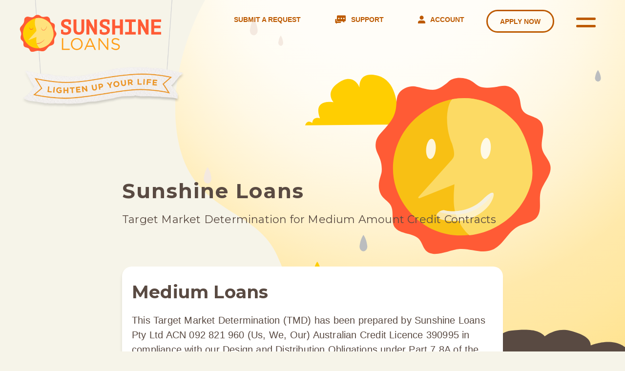

--- FILE ---
content_type: text/html; charset=UTF-8
request_url: https://sunshineloans.com.au/target-market-determination/
body_size: 16486
content:
<!DOCTYPE html>
<html lang="en-US"><head><meta charset="UTF-8"><meta name="viewport" content="width=device-width, initial-scale=1, minimum-scale=1.0, maximum-scale=5.0"><link rel="preconnect" href="https://fonts.gstatic.com/"><link rel="preconnect" href="https://fonts.googleapis.com"><link rel="preconnect" href="https://ajax.googleapis.com"><link rel="preconnect" href="https://www.google-analytics.com"><link rel="canonical" href="https://sunshineloans.com.au/target-market-determination/" /><title>Target Market Determination - Sunshine Loans</title><meta property="og:locale" content="en_US"><meta property="og:type" content="article"><meta property="og:title" content="Target Market Determination - Sunshine Loans"><meta property="og:url" content="https://sunshineloans.com.au/target-market-determination/"><meta property="og:site_name" content="Sunshine Loans"><meta property="og:image" content="https://sunshineloans.com.au/assets/slc/std/img/logo-big.png"><meta name="twitter:card" content="summary_large_image"><meta name="twitter:title" content="Target Market Determination - Sunshine Loans"><script type="application/ld+json" class="yoast-schema-graph yoast-schema-graph--main">{"@context":"https://schema.org","@graph":[{"@type":"Organization","@id":"https://sunshineloans.com.au/#organization","name":"","url":"https://sunshineloans.com.au/","sameAs":[]},{"@type":"WebSite","@id":"https://sunshineloans.com.au/#website","url":"https://sunshineloans.com.au/","name":"Sunshine Loans","publisher":{"@id":"https://sunshineloans.com.au/#organization"},"potentialAction":{"@type":"SearchAction","target":"https://sunshineloans.com.au/?s={search_term_string}","query-input":"required name=search_term_string"}},{"@type":"WebPage","@id":"https://sunshineloans.com.au/target-market-determination/#webpage","url":"https://sunshineloans.com.au/target-market-determination/","inLanguage":"en-US","name":"Target Market Determination - Sunshine Loans","isPartOf":{"@id":"https://sunshineloans.com.au/#website"},"datePublished":"2018-10-24T07:05:54+00:00","dateModified":"2018-11-22T23:24:44+00:00"}]}</script><link rel="dns-prefetch" href="https://s.w.org"><link rel="stylesheet" href="/assets/slc/std/css/std.css" type="text/css"><link rel="stylesheet" id="wp-block-library-css" href="/assets/slc/web/css/style.min.css" type="text/css" media="all"><link rel="stylesheet" id="style-main-css" href="/assets/slc/web/css/style.css?v=1" type="text/css" media="all"><script type="application/ld+json">{"@context":"http:\/\/schema.org\/","@type":"Article","mainEntityOfPage":{"@type":"WebPage","@id":"https:\/\/sunshineloans.com.au\/target-market-determination\/"},"url":"https:\/\/sunshineloans.com.au\/target-market-determination\/","headline":"Privacy...","datePublished":"2018-10-24T07:05:54+00:00","dateModified":"2018-11-22T23:24:44+00:00","publisher":{"@type":"Organization","@id":"https:\/\/sunshineloans.com.au\/#organization","name":"Sunshine Loans","logo":{"@type":"ImageObject","url":"https:\/\/sunshineloans.com.au\/assets\/slc\/std\/img\/logo-big.png","width":600,"height":60}},"author":{"@type":"Person","name":"Thrive","url":"https:\/\/sunshineloans.com.au\/author\/thrive\/","image":{"@type":"ImageObject","url":"https:\/\/secure.gravatar.com\/avatar\/891c2cccb2dd5a4a949e43e1bcb2f740?s=96&d=mm&r=g","height":96,"width":96}}}</script><script type="application/ld+json">{
    "@context": "http://schema.org",
    "@type": "BreadcrumbList",
    "itemListElement": [
        {
            "@type": "ListItem",
            "position": 1,
            "item": {
                "@id": "https://sunshineloans.com.au",
                "name": "Home"
            }
        },
        {
            "@type": "ListItem",
            "position": 2,
            "item": {
                "@id": "https://sunshineloans.com.au/target-market-determination/",
                "name": "Target Market Determination"
            }
        }
    ]
}</script>
	<script src="/conf/config.website.js"></script>
	<script src="/assets/sys/js/lib.js"></script>
	<script src="/assets/sys/js/analytics.js"></script>
	<link rel="icon" href="/assets/slc/std/img/favicon/icon-100x100.png" sizes="32x32"><link rel="icon" href="/assets/slc/std/img/favicon/icon-200x200.png" sizes="192x192"><link rel="apple-touch-icon-precomposed" href="/assets/slc/std/img/favicon/icon-200x200.png"><meta name="msapplication-TileImage" content="/assets/slc/std/img/favicon/icon-300x300.png">
</head><body id="body" class="page-template page-template-page-basic page-template-page-basic-php page page-id-85">

	<!-- ----------- header start here --------------- -->

	<a class="logo" id="logo" href="/">
    <div class="logo_inner top">
        <img class="skip_lazy" src="/assets/slc/com/img/logo-banner.png?v=1768971758" alt="Sunshine Loans ">
    </div>
    <div class="logo_inner bottom">
        <img class="skip_lazy" src="/assets/slc/std/img/logo-big.svg?v=1768971758" alt="Sunshine Loans ">
    </div>
</a>

<header id="header">
    <div class="container">
        <div class="button-nav top">
            <ul>
                <li class="support-btn">
                    <a class="button fixed-header" target="_blank" rel="noreferrer" href="https://support.sunshineloans.com.au/hc/en-us/requests/new">
                        <span>Submit a Request</span>
                    </a>
                </li>
                <li class="support-btn">
                    <a class="button fixed-header" target="_blank" rel="noreferrer" href="https://support.sunshineloans.com.au/hc/en-us">
                        <svg width="23" height="18" xmlns="http://www.w3.org/2000/svg"><g fill="#50506B" fill-rule="nonzero"><path d="M20.463.51H5.67c-.888 0-1.598.716-1.598 1.566v9.013c0 .87.73 1.566 1.598 1.566h10.198l2.308 2.282a.504.504 0 0 0 .868-.348v-1.934h1.42c.888 0 1.598-.716 1.598-1.566V2.076c0-.87-.73-1.566-1.598-1.566zM7.937 8.265c-.808 0-1.48-.658-1.48-1.45 0-.793.672-1.45 1.48-1.45.81 0 1.48.657 1.48 1.45 0 .792-.651 1.45-1.48 1.45zm5.188 0c-.809 0-1.48-.658-1.48-1.45 0-.793.671-1.45 1.48-1.45.809 0 1.48.657 1.48 1.45 0 .792-.671 1.45-1.48 1.45zm5.168 0c-.808 0-1.479-.658-1.479-1.45 0-.793.67-1.45 1.48-1.45.808 0 1.479.657 1.479 1.45 0 .792-.67 1.45-1.48 1.45z"></path><path d="M3.164 11.127V8.052H1.546c-.572 0-1.045.464-1.045 1.025v5.918c-.02.6.453 1.064 1.045 1.064h.927v1.276c0 .174.158.329.336.329a.33.33 0 0 0 .236-.097l1.52-1.489h6.706c.572 0 1.045-.464 1.045-1.025v-1.47H5.67c-1.381 0-2.505-1.102-2.505-2.456z"></path></g></svg>
                        <span>Support</span>
                    </a>
                </li>

                <li class="account-btn">
                    <a class="button fixed-header" href="/account/myaccount.php">
                        <svg width="15" height="16" xmlns="http://www.w3.org/2000/svg"><path fill="#50506B" fill-rule="evenodd" d="M14.229 15.991H.839a.82.82 0 0 1-.12.009.7.7 0 0 1-.442-.148c-.125-.1-.273-.294-.273-.644L0 14.132c0-2.22 1.76-4.027 3.923-4.027h7.153C13.24 10.105 15 11.91 15 14.13V15.2a.783.783 0 0 1-.771.792zm-6.72-7.698c-2.222 0-4.025-1.857-4.025-4.147S5.287 0 7.51 0s4.025 1.856 4.025 4.146S9.733 8.293 7.51 8.293z"></path></svg>
                        <span>Account</span>
                    </a>
                </li>
                <li class="apply-btn">
                    <a class="button fixed-header" href="/app/">
                        <span>Apply Now</span>
                    </a>
                </li>
            </ul>
        </div>
    </div>
</header>

<button id="menu-btn" onclick="attrToggle('sidemenu-panel', 'open'); attrToggle(this, 'open'); return false" class="menu-btn">
    <div class="spinner diagonal part-1"></div>
    <div class="spinner horizontal"></div>
    <div class="spinner diagonal part-2"></div>
</button>
<cc-panel id="sidemenu-panel" class="responsive-nav">
    <header>
    </header>
    <div>
        <group-2 class="two_cols">
            <div>
                <a href="/" aria-current="page">Home</a>
                <a href="/about-us/">About Us</a>
                <div expando="loan_type_container">Loan Types</div>
                <div id="loan_type_container">
                    <a href="/loan-types/bad-credit/?v=1768971758" title="Bad Credit Loans">Bad Credit Loans</a>
                    <a href="/loan-types/cash-advance-loans/?v=1768971758" title="Cash Advance Loans">Cash Advance Loans</a>
                    <a href="/loan-types/emergency-cash-loan/?v=1768971758" title="Emergency Cash Loan">Emergency Cash Loan</a>
                    <a href="/loan-types/online-loan/?v=1768971758" title="Online Loan">Online Loan</a>
                    <a href="/loan-types/same-day-loans/?v=1768971758" title="Same Day Loan">Same Day Loan</a>
                    <a href="/loan-types/small-loans/?v=1768971758" title="Small Loans">Small Loans</a>
                    <a href="/loan-types/weekend-loans/?v=1768971758" title="Weekend Loans">Weekend Loans</a>
                </div>
                <a href="/compare-loans/?v=1768971758">Compare Our Loans</a>
                <a href="/loan-cost/?v=1768971758">Loan Cost</a>
                <a href="/loan-eligibility/?v=1768971758">Loan Eligibility</a>
                <a href="/faqs/?v=1768971758">FAQs</a>
                <a href="/contact-us/?v=1768971758">Contact Us</a>
                <a href="/app/?v=1768971758">Apply Now</a>
            </div>
            <div class="col">
                <h3><strong>Sunshine Loans</strong></h3>
                <h4>Australian Credit Licence Number 390556</h4>
                <p>ACN 092 821 960</p>
                <div class="button-nav res-menu">
                    <a class="button _2nd" target="_blank" rel="noreferrer" href="https://support.sunshineloans.com.au/hc/en-us/requests/new">
                        <svg width="23" height="18" xmlns="http://www.w3.org/2000/svg"><g fill="#ffffff" fill-rule="nonzero"><path d="M20.463.51H5.67c-.888 0-1.598.716-1.598 1.566v9.013c0 .87.73 1.566 1.598 1.566h10.198l2.308 2.282a.504.504 0 0 0 .868-.348v-1.934h1.42c.888 0 1.598-.716 1.598-1.566V2.076c0-.87-.73-1.566-1.598-1.566zM7.937 8.265c-.808 0-1.48-.658-1.48-1.45 0-.793.672-1.45 1.48-1.45.81 0 1.48.657 1.48 1.45 0 .792-.651 1.45-1.48 1.45zm5.188 0c-.809 0-1.48-.658-1.48-1.45 0-.793.671-1.45 1.48-1.45.809 0 1.48.657 1.48 1.45 0 .792-.671 1.45-1.48 1.45zm5.168 0c-.808 0-1.479-.658-1.479-1.45 0-.793.67-1.45 1.48-1.45.808 0 1.479.657 1.479 1.45 0 .792-.67 1.45-1.48 1.45z"></path><path d="M3.164 11.127V8.052H1.546c-.572 0-1.045.464-1.045 1.025v5.918c-.02.6.453 1.064 1.045 1.064h.927v1.276c0 .174.158.329.336.329a.33.33 0 0 0 .236-.097l1.52-1.489h6.706c.572 0 1.045-.464 1.045-1.025v-1.47H5.67c-1.381 0-2.505-1.102-2.505-2.456z"></path></g></svg>
                        <span>Submit a Request</span>
                    </a>
                    <a class="button _2nd" href="/account/myaccount.php?v=1768971758">
                        <svg width="15" height="16" xmlns="http://www.w3.org/2000/svg"><path fill="#ffffff" fill-rule="evenodd" d="M14.229 15.991H.839a.82.82 0 0 1-.12.009.7.7 0 0 1-.442-.148c-.125-.1-.273-.294-.273-.644L0 14.132c0-2.22 1.76-4.027 3.923-4.027h7.153C13.24 10.105 15 11.91 15 14.13V15.2a.783.783 0 0 1-.771.792zm-6.72-7.698c-2.222 0-4.025-1.857-4.025-4.147S5.287 0 7.51 0s4.025 1.856 4.025 4.146S9.733 8.293 7.51 8.293z"></path></svg>
                        <span>My Account</span>
                    </a>
                </div>
            </div>
        </group-2>
    </div>

</cc-panel>
	<!-- ----------- header end here --------------- -->

	<div class="content-wrap">

<div class="mainsun">
	<svg version="1.1" xmlns="http://www.w3.org/2000/svg" xmlns:xlink="http://www.w3.org/1999/xlink" x="0" y="0" width="1035.3" height="939.7" xml:space="preserve">
    <defs><path id="SVGID_1_" d="M6.6 322.5c32.2 168.8 173.3 153.1 225.3 260s61.9 259 250.1 311.3c144 40 227.8-53.8 346.6 12.8 104.9 58.8 147.9 14.4 206.7 31.7V0H68.7C54.5 24.9-22.7 169 6.6 322.5z"></path></defs><clippath id="SVGID_22_"><use xlink:href="#SVGID_1_" overflow="visible"></use></clippath><radialgradient id="BG_11_" cx="721.331" cy="1698.025" r="2011.25" fx="419.586" fy="2226.476" gradienttransform="matrix(1 0 0 -1 0 2003.415)" gradientunits="userSpaceOnUse"><stop offset=".138" stop-color="#fffdf8"></stop><stop offset=".185" stop-color="#fffcf3"></stop><stop offset=".24" stop-color="#fff8e5"></stop><stop offset=".298" stop-color="#fff2ce"></stop><stop offset=".358" stop-color="#ffeaae"></stop><stop offset=".363" stop-color="#ffe9ab"></stop><stop offset=".412" stop-color="#ffe7a0"></stop><stop offset=".498" stop-color="#fee082"></stop><stop offset=".534" stop-color="#fddd73"></stop></radialgradient><path id="BG" clip-path="url(#SVGID_22_)" fill="url(#BG_11_)" d="M-715.8-6.1h1758.6v1172.2H-715.8z"></path><g id="Sun_2_" clip-path="url(#SVGID_22_)"><path class="cloud one" d="M440.8 894.3s2.9-55 60-28.8c0 0 8.6-75.9 85.8-41.9 0 0 5.7-57.6 51.5-62.8 45.8-5.2 65.8 0 77.2 13.1 0 0 25.7-21 57.2-13.1 31.5 7.9 48.6 18.3 48.6 34 0 0 85.8-36.7 102.9 47.1 0 0 54.3-10.5 62.9 44.5 0 0 11.4-28.8 57.2-15.7 45.8 13.1 25 98.2 25 98.2l-628.3-74.6z" fill="#594a42"></path><defs><path id="SVGID_3_" d="M-492.2 33.2h1548.1v1031.9H-492.2z"></path></defs><clippath id="SVGID_44_"><use xlink:href="#SVGID_3_" overflow="visible"></use></clippath><g id="TopLeftClouds_1_" clip-path="url(#SVGID_44_)"><path class="cloud two" d="M-155.7 288.3l328.9-2.7s-8.2-29.9-32.6-13.6c0 0-8.2-31.3-35.3-9.5 0 0-16.3-47.6-48.9-1.4 0 0 4.2-74-44.8-87-46.2-12.2-42.1 27.2-42.1 27.2s-13.1-36.6-50.3-9.5c-29.9 21.7-9.5 43.5-9.5 43.5s-48.9-9.5-31.3 36.7c0 0-16.3-5.4-17.7 10.9-.1 0-11-9.5-16.4 5.4z" fill="#ffce01"></path><path class="st5 cloud three" d="M-66.7 344.5l500-4.1s-12.4-45.5-49.6-20.7c0 0-12.4-47.5-53.7-14.5 0 0-24.8-72.3-74.4-2.1 0 0 6.4-112.5-68.2-132.2-70.2-18.6-64 41.3-64 41.3s-19.9-55.6-76.4-14.5c-45.5 33.1-14.5 66.1-14.5 66.1s-74.4-14.5-47.5 55.8c0 0-24.8-8.3-26.9 16.5 0 .1-16.6-14.3-24.8 8.4z"></path></g><defs><path id="SVGID_5_" d="M-492.2 33.2h1548.1v1031.9H-492.2z"></path></defs><clippath id="SVGID_66_"><use xlink:href="#SVGID_5_" overflow="visible"></use></clippath><g id="Sun_3_" clip-path="url(#SVGID_66_)"><path id="Sunrays_1_" d="M681.5 202c5 3.3 9.1 7.4 14 9.9 9.1 4.1 19.8 3.3 29.7 2.5 14.9-.8 28.1-9.1 44.6 3.3 20.6 16.5 13.2 33 20.6 46.2 7.4 13.2 28.1 12.4 38.8 23.9 7.4 8.3 7.4 20.6 5.8 31.4-1.7 10.7-4.1 22.3-.8 32.2 4.1 12.4 14.9 21.5 17.3 33.9 4.1 20.6-16.5 38-21.5 58.6-4.1 18.2 3.3 38.8-7.4 53.7-9.9 13.2-28.9 14-42.9 21.5-22.3 12.4-32.2 42.1-57 51.2-22.3 8.3-46.2-4.1-69.4-2.5-19.8 1.7-38.8 12.4-58.6 10.7-5-.8-9.1-1.7-13.2-5-8.3-6.6-9.9-18.2-16.5-26.4-13.2-15.7-42.1-9.9-54.5-27.3-8.3-14 0-34.7-9.1-48.7-5.8-8.3-15.7-13.2-20.6-22.3-11.6-23.1 1.7-41.3 1.7-52 1.7-30.6-15.7-38.8-13.2-59.5 2.5-19 13.2-22.3 32.2-47.9 18.2-24.8 9.9-44.6 16.5-58.6 5.8-13.2 22.3-19 33-19 11.6 0 33 9.9 48.7 7.4 9.9-1.7 23.9-12.4 29.7-18.2 13.2-11.3 38-8.9 52.1 1" fill="#ff5b35"></path><g class="innerrays"><path d="M783.9 282.1c-35.5-38.8-87.5-65.2-146.2-53.7-18.2 3.3-38 10.7-57 23.1-69.4 42.1-92.5 118.9-72.7 180 14 43.8 47.9 80.9 89.2 98.3 25.6 10.7 52.9 14 80.1 10.7 30.6-3.3 60.3-15.7 85.1-34.7 29.7-23.1 51.2-56.2 58.6-94.1 5.8-36.2-12.4-101.5-37.1-129.6" fill="#f8c014"></path><path d="M783.9 282.1c-35.5-38.8-87.5-65.2-146.2-53.7-10.7 8.3-19.8 54.5-1.7 99.9.8.8.8 2.5 1.7 4.1 1.7 6.6 4.1 14 4.1 19.8.8 9.9-3.3 13.2-9.9 20.6-23.9 26.4-47.9 53.7-71.8 80.1-1.7 1.7 0 3.3 1.7 3.3l80.9-32.2c-1.7 20.6-3.3 46.2 1.7 64.4 5 19 19 42.1 33 52.9 30.6-3.3 60.3-15.7 85.1-34.7 29.7-23.1 51.2-56.2 58.6-94.1 5.7-37-12.5-102.3-37.2-130.4" fill="#fcda64"></path><ellipse transform="rotate(-85.009 588.55 342.68) scale(.99999)" class="st10" cx="588.6" cy="342.7" rx="23.2" ry="11"></ellipse><ellipse transform="rotate(-85.009 714.658 341.654) scale(.99999)" class="st10" cx="714.7" cy="341.7" rx="24.3" ry="11.6"></ellipse><path d="M621.3 484.2c4.2 2.1 52.9 8.5 86.8-25.4s27.5-4.2 14.8 12.7-46.5 44-99.5 36c-42.3-6.3-11.6-28-2.1-23.3z" opacity=".63" fill="#fff"></path><g opacity=".63"><defs><path id="SVGID_7_" d="M621.3 484.2c4.2 2.1 52.9 8.5 86.8-25.4s27.5-4.2 14.8 12.7-46.5 44-99.5 36c-42.3-6.3-11.6-28-2.1-23.3z"></path></defs><clippath id="SVGID_88_"><use xlink:href="#SVGID_7_" overflow="visible"></use></clippath><path d="M604.4 486.4s78.4 33.9 131.3-46.6L687 444l-82.6 42.4z" clip-path="url(#SVGID_88_)" fill="#f1f1f2"></path></g></g></g><g><defs><path id="SVGID_9_" d="M-494.8 69.8h1548.1v1031.9H-494.8z"></path></defs><clippath id="SVGID_101_"><use xlink:href="#SVGID_9_" overflow="visible"></use></clippath><g id="MiddleClouds_1_" clip-path="url(#SVGID_101_)"><path class="st15 cloud four" d="M504.4 689.1l625.9 8.9s-53.6-89.2-102.3-40.1c0 0 0-53.5-53.6-26.8 0 0 7.3-51.3-51.1-55.8s-56 33.5-56 33.5 21.9-60.2-80.4-82.5-104.7 73.6-99.9 87c0 0-26.8-44.6-73.1-20.1s-34.1 62.4-34.1 62.4-75.4-4.5-75.4 33.5z"></path><path class="cloud five" d="M335.4 730.8s2.4-46.8 51.1-24.5c0 0 7.3-64.7 73.1-35.7 0 0 4.9-49.1 43.8-53.5 39-4.5 56 0 65.8 11.2 0 0 21.9-17.8 48.7-11.2 26.8 6.7 41.4 15.6 41.4 29 0 0 73.1-31.2 87.7 40.1 0 0 46.3-8.9 53.6 37.9 0 0 9.7-24.5 48.7-13.4 39 11.2 14.6 31.2 14.6 31.2l-528.5-11.1z" fill="#fff"></path></g></g><g><defs><path id="SVGID_11_" d="M-492.2 33.2h1548.1v1031.9H-492.2z"></path></defs><clippath id="SVGID_122_"><use xlink:href="#SVGID_11_" overflow="visible"></use></clippath><g id="TopRightClouds_1_" clip-path="url(#SVGID_122_)"><path class="st15 cloud six" d="M778.4 305.5l575.7 9s-49.3-89.6-94.1-40.3c0 0 0-53.8-49.3-26.9 0 0 6.7-51.5-47-56-53.8-4.5-51.5 33.6-51.5 33.6s20.2-60.5-73.9-82.9c-94.1-22.4-96.3 73.9-91.8 87.4 0 0-24.6-44.8-67.2-20.2-42.6 24.6-31.4 62.7-31.4 62.7s-69.5-4.5-69.5 33.6z"></path><path class="st18 cloud seven" d="M884.7 368.7s2.4-51.1 51.1-26.8c0 0 7.3-70.6 73.1-39 0 0 4.9-53.6 43.8-58.4 39-4.9 56 0 65.8 12.2 0 0 21.9-19.5 48.7-12.2s41.4 17 41.4 31.7c0 0 73.1-34.1 87.7 43.8 0 0 46.3-9.7 53.6 41.4 0 0 9.7-26.8 48.7-14.6 39 12.2 14.6 34.1 14.6 34.1l-528.5-12.2z"></path></g></g><g><defs><path id="SVGID_13_" d="M-492.2 33.2h1548.1v1031.9H-492.2z"></path></defs><clippath id="SVGID_144_"><use xlink:href="#SVGID_13_" overflow="visible"></use></clippath><g id="RainGroup_1_" clip-path="url(#SVGID_144_)"><path class="st20 rainfull one" d="M131.9 393.5c.7 1 1.4 1.9 2.1 2.8 3.1 4.8 5 10 6.1 15.7.2 1.1.4 2.3.4 3.4 0 4.9-3.8 8.8-8.6 8.8-4.2 0-8.6-3.4-8.6-8.8 0-1.7.4-3.5.8-5.2 1.3-5.7 3.5-10.9 7-15.6.2-.4.5-.7.8-1.1z"></path><path class="st18 rainfull two" d="M180.9 317.9c1.8 2.5 3.2 5.2 4.3 7.9 2.2 5.2 3.5 10.8 4.3 16.6.5 3.5 0 6.6-2 9.2-2.4 3.3-5.5 4.6-9.1 3.4-3.6-1.3-5.7-4.2-6.4-8.7-.4-2.3.1-4.4.5-6.6 1.2-7.5 3.5-14.4 7.3-20.5.4-.3.7-.7 1.1-1.3z"></path><path class="st18 rainfull three" d="M74.6 658.9c1.8 2.5 3.2 5.2 4.3 7.9 2.2 5.2 3.5 10.8 4.3 16.6.5 3.5 0 6.6-2 9.2-2.4 3.3-5.5 4.6-9.1 3.4-3.6-1.3-5.7-4.2-6.4-8.7-.4-2.3.1-4.4.5-6.6 1.2-7.5 3.5-14.4 7.3-20.5.4-.3.7-.7 1.1-1.3z"></path><path class="st18 rainfull four" d="M242.9 356c1.1 1.6 2 3.2 2.7 5 1.4 3.3 2.2 6.8 2.7 10.4.3 2.2 0 4.2-1.2 5.8-1.5 2.1-3.5 2.9-5.7 2.1-2.2-.8-3.6-2.6-4-5.5-.2-1.4.1-2.8.3-4.1.8-4.7 2.2-9 4.6-12.8.1-.3.3-.6.6-.9z"></path><path class="st20 rainfull five" d="M327 404.3c1.8 2.5 3.2 5.2 4.3 7.9 2.2 5.2 3.5 10.8 4.3 16.6.5 3.5 0 6.6-2 9.2-2.4 3.3-5.5 4.6-9.1 3.4-3.6-1.3-5.7-4.2-6.4-8.7-.4-2.3.1-4.4.5-6.6 1.2-7.5 3.5-14.4 7.3-20.5.4-.3.7-.7 1.1-1.3z"></path><path class="st5 rainfull six" d="M765.4 765.2c1.8 2.5 3.2 5.2 4.3 7.9 2.2 5.2 3.5 10.8 4.3 16.6.5 3.5 0 6.6-2 9.2-2.4 3.3-5.5 4.6-9.1 3.4-3.6-1.3-5.7-4.2-6.4-8.7-.4-2.3.1-4.4.5-6.6 1.2-7.5 3.5-14.4 7.3-20.5.4-.3.7-.7 1.1-1.3z"></path><path class="st20 rainfull seven" d="M-.7 396.6c1.7 2.4 3 4.8 4.1 7.5 2.1 4.9 3.3 10.2 4.1 15.6.4 3.3 0 6.2-1.8 8.7-2.3 3.1-5.2 4.3-8.5 3.1-3.3-1.2-5.3-4-6-8.2-.3-2.1.1-4.1.5-6.2 1.1-7 3.3-13.5 6.9-19.2.1-.4.3-.8.7-1.3z"></path><path class="st21 rainfull eight" d="M433.3 437.5c1.8 2.5 3.2 5.2 4.3 7.9 2.2 5.2 3.5 10.8 4.3 16.6.5 3.5 0 6.6-2 9.2-2.4 3.3-5.5 4.6-9.1 3.4-3.6-1.3-5.7-4.2-6.4-8.7-.4-2.3.1-4.4.5-6.6 1.2-7.5 3.5-14.4 7.3-20.5.4-.3.7-.7 1.1-1.3z"></path><path class="st21 rainfull nine" d="M922.5 767.4c1.4 1.9 2.4 3.9 3.3 6.1 1.7 4 2.7 8.3 3.3 12.7.4 2.6 0 5.1-1.5 7.1-1.9 2.5-4.2 3.5-6.9 2.6-2.7-1-4.3-3.2-4.9-6.7-.3-1.7.1-3.4.4-5 .9-5.7 2.7-11 5.6-15.6.2-.5.4-.8.7-1.2z"></path><path class="st21 rainfull ten" d="M35.2 626.1c2.3 3.3 4.1 6.6 5.6 10.2 2.8 6.7 4.6 13.9 5.6 21.3.6 4.4 0 8.5-2.5 11.9-3.1 4.2-7.1 5.9-11.6 4.3-4.6-1.6-7.3-5.4-8.2-11.2-.5-2.9.2-5.7.6-8.4 1.5-9.6 4.5-18.4 9.4-26.3.2-.5.6-1.1 1.1-1.8z"></path><path class="st21 rainfull eleven" d="M74.6 355.6c1.8 2.5 3.2 5.2 4.3 7.9 2.2 5.2 3.5 10.8 4.3 16.6.5 3.5 0 6.6-2 9.2-2.4 3.3-5.5 4.6-9.1 3.4-3.6-1.3-5.7-4.2-6.4-8.7-.4-2.3.1-4.4.5-6.6 1.2-7.5 3.5-14.4 7.3-20.5.4-.3.7-.7 1.1-1.3z"></path><path class="rainfull thirteen" d="M251.7 709.8c1.8 2.5 3.2 5.2 4.3 7.9 2.2 5.2 3.5 10.8 4.3 16.6.5 3.5 0 6.6-2 9.2-2.4 3.3-5.5 4.6-9.1 3.4-3.6-1.3-5.7-4.2-6.4-8.7-.4-2.3.1-4.4.5-6.6 1.2-7.5 3.5-14.4 7.3-20.5.5-.3.7-.7 1.1-1.3z" fill="#8e98a6"></path><path class="st5 rainfull fifteen" d="M977.5 387.5c1.8 2.5 3.2 5.2 4.3 7.9 2.2 5.2 3.5 10.8 4.3 16.6.5 3.5 0 6.6-2 9.2-2.4 3.3-5.5 4.6-9.1 3.4-3.6-1.3-5.7-4.2-6.4-8.7-.4-2.3.1-4.4.5-6.6 1.2-7.5 3.5-14.4 7.3-20.5.5-.3.7-.7 1.1-1.3z"></path><path class="st21 rainfull seventeen" d="M973 609.6c1.4 1.8 2.4 3.6 3.3 5.6 1.7 3.7 2.7 7.6 3.3 11.6.4 2.4 0 4.6-1.5 6.5-1.9 2.3-4.2 3.2-6.9 2.3-2.7-.9-4.3-3-4.9-6.1-.3-1.6.1-3.1.4-4.6.9-5.2 2.7-10.1 5.6-14.3.2-.3.4-.6.7-1z"></path><path class="st18 rainfull nineteen" d="M838.3 745.2c1.4 1.9 2.4 3.9 3.3 6.1 1.7 4 2.7 8.3 3.3 12.7.4 2.6 0 5.1-1.5 7.1-1.9 2.5-4.2 3.5-6.9 2.6-2.7-1-4.3-3.2-4.9-6.7-.3-1.7.1-3.4.4-5 .9-5.7 2.7-11 5.6-15.6.2-.4.4-.7.7-1.2z"></path><path class="st18 rainfull twenty" d="M936 869.2c1.4 1.9 2.4 3.9 3.3 6.1 1.7 4 2.7 8.3 3.3 12.7.4 2.6 0 5.1-1.5 7.1-1.9 2.5-4.2 3.5-6.9 2.6-2.7-1-4.3-3.2-4.9-6.7-.3-1.7.1-3.4.4-5 .9-5.7 2.7-11 5.6-15.6.2-.4.4-.8.7-1.2z"></path><path class="st18 rainfull twentyone" d="M738.3 696.8c1.4 1.8 2.4 3.6 3.3 5.6 1.7 3.7 2.7 7.6 3.3 11.6.4 2.4 0 4.6-1.5 6.5-1.9 2.3-4.2 3.2-6.9 2.3-2.7-.9-4.3-3-4.9-6.1-.3-1.6.1-3.1.4-4.6.9-5.2 2.7-10.1 5.6-14.3.2-.3.5-.6.7-1z"></path></g></g></g></svg></div>
<div class="res_sun_wrapper">
	<div class="res_sun">
		<svg version="1.1" xmlns="http://www.w3.org/2000/svg" xmlns:xlink="http://www.w3.org/1999/xlink" x="0" y="0" width="999.6" height="278" xml:space="preserve" style=" enable-background:new 0 0 999.6 278;" viewbox="0 0 999.6 278">
        <radialgradient id="SVGID_1_res" cx="495.891" cy="-86.255" r="670.768" fx="387.552" fy="-85.462" gradientunits="userSpaceOnUse"><stop offset=".138" stop-color="#fffdf8"></stop><stop offset=".256" stop-color="#fff4d4"></stop><stop offset=".374" stop-color="#ffecb6"></stop><stop offset=".442" stop-color="#ffe9ab"></stop><stop offset=".69" stop-color="#ffdc59"></stop><stop offset=".901" stop-color="#ffd21a"></stop><stop offset="1" stop-color="#ffce01"></stop></radialgradient><path d="M500.7-5.7H-10.2l.1 176.2s10.3 3.9 15.9 5.4c85.7 23.5 172.4 18.4 245.9 59.2s230.6 42.9 249 42.9c18.4 0 175.5-2 249-42.9s160.2-35.7 245.9-59.2c4.9-1.3 14.1-4.7 14.1-4.7l.1-176.9H500.7z" fill="url(#SVGID_1_res)"></path><defs><path id="SVGID_2_res" d="M500.7-5.7H-10.2l.1 176.2s10.3 3.9 15.9 5.4c85.7 23.5 172.4 18.4 245.9 59.2s230.6 42.9 249 42.9c18.4 0 175.5-2 249-42.9s160.2-35.7 245.9-59.2c4.9-1.3 14.1-4.7 14.1-4.7l.1-176.9H500.7z"></path></defs><clippath id="SVGID_3_res"><use xlink:href="#SVGID_2_res" overflow="visible"></use></clippath><g id="SUN" clip-path="url(#SVGID_3_res)"><g id="TopLeftClouds"><path class="" d="M-31.8 39L192 37.1s-5.5-20.3-22.2-9.2c0 0-5.5-21.3-24-6.5 0 0-11.1-32.4-33.3-.9 0 0 2.9-50.4-30.5-59.2C50.5-47 53.3-20.2 53.3-20.2S44.4-45.1 19-26.7C-1.3-11.9 12.6 2.9 12.6 2.9s-33.3-6.5-21.3 25c0 0-11.1-3.7-12 7.4 0 0-7.4-6.5-11.1 3.7z" fill="#ffce01"></path><path class="st3res" d="M28.7 77.2L369 74.4s-8.4-30.9-33.8-14.1c0 0-8.4-32.3-36.6-9.8 0 0-16.9-49.2-50.6-1.4 0 0 4.4-76.6-46.4-90C153.8-53.6 158-12.8 158-12.8s-13.5-37.8-52-9.8c-30.9 22.5-9.8 45-9.8 45s-50.6-9.8-32.3 38c0 0-16.9-5.6-18.3 11.3 0-.1-11.2-9.9-16.9 5.5z"></path></g><g id="Sun"><path id="Sunrays" d="M527.3-19.7c3.4 2.2 6.2 5.1 9.6 6.7 6.2 2.8 13.5 2.2 20.2 1.7 10.1-.6 19.1-6.2 30.4 2.2 14.1 11.2 9 22.5 14.1 31.5s19.1 8.4 26.4 16.3c5.1 5.6 5.1 14.1 3.9 21.4-1.1 7.3-2.8 15.2-.6 21.9 2.8 8.4 10.1 14.6 11.8 23 2.8 14.1-11.2 25.9-14.6 39.9-2.8 12.4 2.2 26.4-5.1 36.5-6.7 9-19.7 9.6-29.2 14.6-15.2 8.4-21.9 28.7-38.8 34.8-15.2 5.6-31.5-2.8-47.2-1.7-13.5 1.1-26.4 8.4-39.9 7.3-3.4-.6-6.2-1.1-9-3.4-5.6-4.5-6.7-12.4-11.2-18-9-10.7-28.7-6.7-37.1-18.5-5.6-9.6 0-23.6-6.2-33.2-3.9-5.6-10.7-9-14.1-15.2-7.9-15.7 1.1-28.1 1.1-35.4 1.1-20.8-10.7-26.4-9-40.5 1.7-12.9 9-15.2 21.9-32.6C417.1 23 411.5 9.5 416-.1c3.9-9 15.2-12.9 22.5-12.9 7.9 0 22.5 6.7 33.2 5.1 6.7-1.1 16.3-8.4 20.2-12.4 9-7.9 25.8-6.2 35.4.6" fill="#ff5b35"></path><path d="M597 34.8C572.8 8.4 537.4-9.6 497.5-1.8c-12.4 2.2-25.9 7.3-38.8 15.7-47.2 28.7-63 80.9-49.5 122.5 9.6 29.8 32.6 55.1 60.7 66.9 17.4 7.3 36 9.6 54.5 7.3 20.8-2.2 41-10.7 57.9-23.6 20.2-15.7 34.8-38.2 39.9-64.1 4-24.6-8.4-69-25.2-88.1" fill="#f8c014"></path><path d="M597 34.8C572.8 8.4 537.4-9.6 497.5-1.8c-7.3 5.6-13.5 37.1-1.1 68 .6.6.6 1.7 1.1 2.8 1.1 4.5 2.8 9.6 2.8 13.5.6 6.7-2.2 9-6.7 14.1-16.3 18-32.6 36.5-48.9 54.5-1.1 1.1 0 2.2 1.1 2.2l55.1-21.9c-1.1 14.1-2.2 31.5 1.1 43.8 3.4 12.9 12.9 28.7 22.5 36 20.8-2.2 41-10.7 57.9-23.6 20.2-15.7 34.8-38.2 39.9-64.1 3.9-25.2-8.5-69.6-25.3-88.7" fill="#fcda64"></path><ellipse transform="rotate(-85.007 464.078 75.986)" class="st7res" cx="464.1" cy="76" rx="15.8" ry="7.5"></ellipse><ellipse transform="rotate(-85.007 549.92 75.288)" class="st7res" cx="549.9" cy="75.3" rx="16.5" ry="7.9"></ellipse><path d="M486.3 172.3c2.9 1.4 36 5.8 59.1-17.3s18.7-2.9 10.1 8.6-31.7 29.9-67.8 24.5c-28.8-4.2-7.8-19-1.4-15.8z" opacity=".63" fill="#fff"></path><g class="st9res"><defs><path id="SVGID_4_res" class="st9res" d="M486.3 172.3c2.9 1.4 36 5.8 59.1-17.3s18.7-2.9 10.1 8.6-31.7 29.9-67.8 24.5c-28.8-4.2-7.8-19-1.4-15.8z"></path></defs><clippath id="SVGID_5_res"><use xlink:href="#SVGID_4_res" overflow="visible"></use></clippath><path d="M474.8 173.8s53.3 23.1 89.4-31.7L531 145l-56.2 28.8z" clip-path="url(#SVGID_5_res)" fill="#f1f1f2"></path></g></g><g id="MiddleClouds"><path class="st11res" d="M419.2 286.9l426.1 6.1s-36.5-60.7-69.6-27.3c0 0 0-36.4-36.5-18.2 0 0 5-34.9-34.8-38-39.8-3-38.1 22.8-38.1 22.8s14.9-41-54.7-56.2-71.3 50.1-68 59.2c0 0-18.2-30.4-49.7-13.7s-23.2 42.5-23.2 42.5-51.5-3.1-51.5 22.8z"></path><path class="st12res" d="M335.9 315.3s1.7-31.9 34.8-16.7c0 0 5-44 49.7-24.3 0 0 3.3-33.4 29.8-36.4s38.1 0 44.8 7.6c0 0 14.9-12.1 33.2-7.6 18.2 4.6 28.2 10.6 28.2 19.7 0 0 49.7-21.3 59.7 27.3 0 0 31.5-6.1 36.5 25.8 0 0 6.6-16.7 33.2-9.1 26.5 7.6 9.9 21.3 9.9 21.3l-359.8-7.6z"></path><path class="st13res" d="M-39.6 214.3s1.7-31.9 34.8-16.7c0 0 5-44 49.7-24.3 0 0 3.3-33.4 29.8-36.4s38.1 0 44.8 7.6c0 0 14.9-12.1 33.2-7.6s28.2 10.6 28.2 19.7c0 0 49.7-21.3 59.7 27.3 0 0 31.5-6.1 36.5 25.8 0 0 6.6-16.7 33.2-9.1s9.9 21.3 9.9 21.3l-359.8-7.6z"></path><path class="st12res" d="M-51.8 233s1.7-31.9 34.8-16.7c0 0 5-44 49.7-24.3 0 0 3.3-33.4 29.8-36.4s38.1 0 44.8 7.6c0 0 14.9-12.1 33.2-7.6 18.2 4.6 28.2 10.6 28.2 19.7 0 0 49.7-21.3 59.7 27.3 0 0 31.5-6.1 36.5 25.8 0 0 6.6-16.7 33.2-9.1s9.9 21.3 9.9 21.3L-51.8 233z"></path></g><g id="TopRightClouds"><path class="st11res" d="M686.7 50.5l391.8 6.1s-33.5-61-64-27.4c0 0 0-36.6-33.5-18.3 0 0 4.6-35.1-32-38.1S913.9-4.3 913.9-4.3s13.7-41.2-50.3-56.4S798-10.5 801-1.4c0 0-16.8-30.5-45.7-13.7-29 16.8-21.3 42.7-21.3 42.7s-47.3-3.1-47.3 22.9z"></path><path class="st13res" d="M759 93.5s1.7-34.8 34.8-18.2c0 0 5-48.1 49.7-26.5 0 0 3.3-36.5 29.8-39.8 26.5-3.3 38.1 0 44.8 8.3 0 0 14.9-13.3 33.2-8.3 18.2 5 28.2 11.6 28.2 21.6 0 0 49.7-23.2 59.7 29.8 0 0 31.5-6.6 36.5 28.2 0 0 6.6-18.2 33.2-9.9s9.9 23.2 9.9 23.2L759 93.5z"></path></g><g id="RainGroup"><path class="st14res rainres one" d="M164 110.6c.5.7 1 1.3 1.4 1.9 2.1 3.2 3.4 6.8 4.1 10.7.1.8.3 1.5.3 2.3 0 3.3-2.6 6-5.9 6-2.9 0-5.9-2.3-5.9-6 0-1.2.3-2.4.6-3.6.9-3.9 2.4-7.5 4.8-10.6.1-.2.3-.4.6-.7z"></path><path class="st13res rainres two" d="M197.3 59.1c1.2 1.7 2.2 3.5 3 5.4 1.5 3.6 2.4 7.4 3 11.3.3 2.4 0 4.5-1.3 6.3-1.7 2.3-3.8 3.1-6.2 2.3-2.4-.9-3.9-2.9-4.3-5.9-.2-1.5.1-3 .3-4.5.8-5.1 2.4-9.8 5-13.9 0-.3.2-.6.5-1z"></path><path class="st13res rainres three" d="M124.9 291.2c1.2 1.7 2.2 3.5 3 5.4 1.5 3.6 2.4 7.4 3 11.3.3 2.4 0 4.5-1.3 6.3-1.7 2.3-3.8 3.1-6.2 2.3-2.4-.9-3.9-2.9-4.3-5.9-.2-1.5.1-3 .3-4.5.8-5.1 2.4-9.8 5-13.9.1-.3.3-.6.5-1z"></path><path class="st13res rainres four" d="M239.4 85c.8 1.1 1.4 2.2 1.8 3.4.9 2.2 1.5 4.6 1.9 7.1.2 1.5 0 2.8-.8 3.9-1 1.4-2.4 2-3.9 1.4-1.5-.5-2.4-1.8-2.7-3.7-.2-1 .1-1.9.2-2.8.5-3.2 1.5-6.1 3.1-8.7.2-.2.3-.3.4-.6z"></path><path class="st14res rainres five" d="M296.7 117.9c1.2 1.7 2.2 3.5 3 5.4 1.5 3.6 2.4 7.4 3 11.3.3 2.4 0 4.5-1.3 6.3-1.7 2.3-3.8 3.1-6.2 2.3-2.4-.9-3.9-2.9-4.3-5.9-.2-1.5.1-3 .3-4.5.8-5.1 2.4-9.8 5-13.9.1-.3.3-.6.5-1z"></path><path class="st3res rainres six" d="M595.1 363.6c1.2 1.7 2.2 3.5 3 5.4 1.5 3.6 2.4 7.4 3 11.3.3 2.4 0 4.5-1.3 6.3-1.7 2.3-3.8 3.1-6.2 2.3-2.4-.9-3.9-2.9-4.3-5.9-.2-1.5.1-3 .3-4.5.8-5.1 2.4-9.8 5-13.9.1-.4.3-.6.5-1z"></path><path class="st14res rainres seven" d="M73.7 112.7c1.1 1.6 2 3.3 2.8 5.1 1.4 3.4 2.3 6.9 2.8 10.6.3 2.2 0 4.2-1.3 5.9-1.6 2.1-3.5 2.9-5.8 2.1-2.3-.8-3.6-2.7-4.1-5.6-.2-1.4.1-2.8.3-4.2.8-4.8 2.2-9.2 4.7-13.1.1-.2.3-.5.6-.8z"></path><path class="st15res rainres eight" d="M369.1 140.5c1.2 1.7 2.2 3.5 3 5.4 1.5 3.6 2.4 7.4 3 11.3.3 2.4 0 4.5-1.3 6.3-1.7 2.3-3.8 3.1-6.2 2.3-2.4-.9-3.9-2.9-4.3-5.9-.2-1.5.1-3 .3-4.5.8-5.1 2.4-9.8 5-13.9 0-.3.2-.6.5-1z"></path><path class="st15res rainres nine" d="M702 365.1c.9 1.3 1.6 2.7 2.3 4.1 1.1 2.7 1.8 5.6 2.3 8.6.2 1.8 0 3.4-1 4.8-1.3 1.7-2.9 2.4-4.7 1.7-1.8-.7-3-2.2-3.3-4.5-.2-1.2.1-2.3.3-3.4.6-3.9 1.8-7.5 3.8-10.6 0-.2.1-.4.3-.7z"></path><path class="st15res rainres ten" d="M98.1 268.9c1.6 2.2 2.8 4.5 3.8 6.9 1.9 4.6 3.1 9.4 3.8 14.5.4 3 0 5.8-1.7 8.1-2.1 2.9-4.8 4-7.9 2.9-3.1-1.1-5-3.7-5.6-7.6-.3-2 .1-3.9.4-5.7 1.1-6.5 3.1-12.6 6.4-17.9.2-.3.4-.7.8-1.2z"></path><path class="st15res rainres eleven" d="M124.9 84.8c1.2 1.7 2.2 3.5 3 5.4 1.5 3.6 2.4 7.4 3 11.3.3 2.4 0 4.5-1.3 6.3-1.7 2.3-3.8 3.1-6.2 2.3-2.4-.9-3.9-2.9-4.3-5.9-.2-1.5.1-3 .3-4.5.8-5.1 2.4-9.8 5-13.9.1-.4.3-.6.5-1z"></path><path class="st14res rainres twelve" d="M949.7 146.3c.5.7 1 1.3 1.4 1.9 2.1 3.2 3.4 6.8 4.1 10.7.1.8.3 1.5.3 2.3 0 3.3-2.6 6-5.9 6-2.9 0-5.9-2.3-5.9-6 0-1.2.3-2.4.6-3.6.9-3.9 2.4-7.5 4.8-10.6.1-.2.3-.4.6-.7z"></path><path class="st13res rainres thirteen" d="M983 94.9c1.2 1.7 2.2 3.5 3 5.4 1.5 3.6 2.4 7.4 3 11.3.3 2.4 0 4.5-1.3 6.3-1.7 2.3-3.8 3.1-6.2 2.3-2.4-.9-3.9-2.9-4.3-5.9-.2-1.5.1-3 .3-4.5.8-5.1 2.4-9.8 5-13.9 0-.4.2-.7.5-1z"></path><path class="st14res rainres fourteen" d="M859.4 148.4c1.1 1.6 2 3.3 2.8 5.1 1.4 3.4 2.3 6.9 2.8 10.6.3 2.2 0 4.2-1.3 5.9-1.6 2.1-3.5 2.9-5.8 2.1-2.3-.8-3.6-2.7-4.1-5.6-.2-1.4.1-2.8.3-4.2.8-4.8 2.2-9.2 4.7-13.1.1-.2.3-.4.6-.8z"></path><path class="st15res rainres fifteen" d="M910.6 120.5c1.2 1.7 2.2 3.5 3 5.4 1.5 3.6 2.4 7.4 3 11.3.3 2.4 0 4.5-1.3 6.3-1.7 2.3-3.8 3.1-6.2 2.3-2.4-.9-3.9-2.9-4.3-5.9-.2-1.5.1-3 .3-4.5.8-5.1 2.4-9.8 5-13.9.1-.3.3-.6.5-1z"></path><path class=" rainres sixteen" d="M245.5 325.9c1.2 1.7 2.2 3.5 3 5.4 1.5 3.6 2.4 7.4 3 11.3.3 2.4 0 4.5-1.3 6.3-1.7 2.3-3.8 3.1-6.2 2.3-2.4-.9-3.9-2.9-4.3-5.9-.2-1.5.1-3 .3-4.5.8-5.1 2.4-9.8 5-13.9 0-.4.2-.6.5-1z" fill="#8e98a6"></path><path class="st3res rainres seventeen" d="M739.5 106.5c1.2 1.7 2.2 3.5 3 5.4 1.5 3.6 2.4 7.4 3 11.3.3 2.4 0 4.5-1.3 6.3-1.7 2.3-3.8 3.1-6.2 2.3-2.4-.9-3.9-2.9-4.3-5.9-.2-1.5.1-3 .3-4.5.8-5.1 2.4-9.8 5-13.9.1-.3.3-.6.5-1z"></path><path class="st15res rainres eighteen" d="M736.5 257.7c.9 1.2 1.6 2.5 2.3 3.8 1.1 2.5 1.8 5.2 2.3 7.9.2 1.6 0 3.2-1 4.4-1.3 1.6-2.9 2.2-4.7 1.6-1.8-.6-3-2-3.3-4.1-.2-1.1.1-2.1.3-3.1.6-3.6 1.8-6.8 3.8-9.7-.1-.4.1-.5.3-.8z"></path><path class="st13res rainres ninteen" d="M775.6 281.1c.9 1.2 1.6 2.5 2.3 3.8 1.1 2.5 1.8 5.2 2.3 7.9.2 1.6 0 3.2-1 4.4-1.3 1.6-2.9 2.2-4.7 1.6-1.8-.6-3-2-3.3-4.1-.2-1.1.1-2.1.3-3.1.6-3.6 1.8-6.8 3.8-9.7 0-.3.2-.5.3-.8z"></path><path class="st13res rainres twenty" d="M644.8 350c.9 1.3 1.6 2.7 2.3 4.1 1.1 2.7 1.8 5.6 2.3 8.6.2 1.8 0 3.4-1 4.8-1.3 1.7-2.9 2.4-4.7 1.7-1.8-.7-3-2.2-3.3-4.5-.2-1.2.1-2.3.3-3.4.6-3.9 1.8-7.5 3.8-10.6-.1-.2.1-.4.3-.7z"></path><path class="st13res rainres twentyone" d="M711.2 434.4c.9 1.3 1.6 2.7 2.3 4.1 1.1 2.7 1.8 5.6 2.3 8.6.2 1.8 0 3.4-1 4.8-1.3 1.7-2.9 2.4-4.7 1.7-1.8-.7-3-2.2-3.3-4.5-.2-1.2.1-2.3.3-3.4.6-3.9 1.8-7.5 3.8-10.6 0-.2.2-.4.3-.7z"></path><path class="st13res rainres twentytwo" d="M576.7 317c.9 1.2 1.6 2.5 2.3 3.8 1.1 2.5 1.8 5.2 2.3 7.9.2 1.6 0 3.2-1 4.4-1.3 1.6-2.9 2.2-4.7 1.6-1.8-.6-3-2-3.3-4.1-.2-1.1.1-2.1.3-3.1.6-3.6 1.8-6.8 3.8-9.7 0-.3.1-.5.3-.8z"></path><path class="st3res rainres twentythree" d="M793.1 178.9c1.2 1.7 2.2 3.5 3 5.4 1.5 3.6 2.4 7.4 3 11.3.3 2.4 0 4.5-1.3 6.3-1.7 2.3-3.8 3.1-6.2 2.3-2.4-.9-3.9-2.9-4.3-5.9-.2-1.5.1-3 .3-4.5.8-5.1 2.4-9.8 5-13.9 0-.4.2-.6.5-1z"></path><path class="st15res rainres twwentyfour" d="M900 180.4c.9 1.3 1.6 2.7 2.3 4.1 1.1 2.7 1.8 5.6 2.3 8.6.2 1.8 0 3.4-1 4.8-1.3 1.7-2.9 2.4-4.7 1.7-1.8-.7-3-2.2-3.3-4.5-.2-1.2.1-2.3.3-3.4.6-3.9 1.8-7.5 3.8-10.6-.1-.2.1-.4.3-.7z"></path><path class="st13res rainres twentyfive" d="M842.7 165.3c.9 1.3 1.6 2.7 2.3 4.1 1.1 2.7 1.8 5.6 2.3 8.6.2 1.8 0 3.4-1 4.8-1.3 1.7-2.9 2.4-4.7 1.7-1.8-.7-3-2.2-3.3-4.5-.2-1.2.1-2.3.3-3.4.6-3.9 1.8-7.5 3.8-10.6 0-.2.1-.4.3-.7z"></path><path class="st13res rainres twentysix" d="M909.2 249.7c.9 1.3 1.6 2.7 2.3 4.1 1.1 2.7 1.8 5.6 2.3 8.6.2 1.8 0 3.4-1 4.8-1.3 1.7-2.9 2.4-4.7 1.7-1.8-.7-3-2.2-3.3-4.5-.2-1.2.1-2.3.3-3.4.6-3.9 1.8-7.5 3.8-10.6 0-.2.1-.4.3-.7z"></path><path class="st13res rainres twentyseven" d="M774.7 132.3c.9 1.2 1.6 2.5 2.3 3.8 1.1 2.5 1.8 5.2 2.3 7.9.2 1.6 0 3.2-1 4.4-1.3 1.6-2.9 2.2-4.7 1.6-1.8-.6-3-2-3.3-4.1-.2-1.1.1-2.1.3-3.1.6-3.6 1.8-6.8 3.8-9.7-.1-.3.1-.5.3-.8z"></path></g></g></svg></div>
</div>

<section class="section thick lrg_top basic relative" style="position:relative; z-index:300;"><div class="container content_block">
    <div class="smallcol">
      <div class="inner_title_container">
				<div class="back_btn">
									</div>
        <h1>Sunshine Loans</h1>
            <h4 class="st_top">Target Market Determination for Medium Amount Credit Contracts</h4>

                      </div>
      <div class="box-shadow inner-content">
		<h2><strong>Medium Loans</strong></h2>

        <p>This Target Market Determination (TMD)  has been prepared by Sunshine Loans Pty Ltd ACN 092 821 960 (Us, We, Our) Australian Credit Licence 390995 in compliance with our Design and Distribution Obligations under Part 7.8A of the <i>Corporations Act 2001</i> (DDOs). It applies to our Medium Amount Credit Contract (MACC) product. </p>

        <h4><strong>1. The Target Market for Our MACC Product</strong></h4>
        <p>The Target Market our MACC product is consumers who: </p>
        <ul class="list-circle">
            <li>need amounts from $2,001 to $2,500; </li>
            <li>need or require:
                <ul class="list-square">
                    <li>to pay for infrequent and sometimes unforeseeable expenses that cannot be met from their regular or usual disposable income but not for paying regular, ongoing ordinary household expenses such as utilities unless it is to pay accumulated arrears or unusually high amounts due to special circumstances;</li>
                    <li>finance for the purchase of major items of personal property or</li>
                    <li>one-off discretionary items such as travel and special events;</li>
                </ul>
                for personal non-business purposes.
            </li>
            <li>are interested in a loan term no longer than 6 months; </li>
             <li>are not interested in providing security over any property for their loan;</li>
            <li>can afford the repayments on the product without hardship;</li>
            <li>have a reliable net income greater than $700 a week ($1,400 a fortnight) from legal and verifiable sources;</li>
            <li>want contracts which are clear and easy to understand with fixed interest and easily identifiable fees and charges.  </li>
            <li>want easy access to customer services to discuss payments, hardship and terms of the contract;</li>
            <li>want the funds quickly;</li>
            <li>want the loan application process to be simple, online, and quick.</li>
        </ul>
        
<p>Consumers who are excluded from the Target Market for our MACC product are consumers whose: </p>
<ul class="list-circle">
<li>net income is less than $700 a week ($1,400 a fortnight).</li>
<li>purpose for the proposed loan is the payment of regular, ongoing ordinary household expenses such as utilities unless it is to pay accumulated arrears or unusually high amounts due to special circumstances.</li>
<li>purpose for the loan is a business purpose </li>
</ul>
        <h4><strong>2. The Key attributes of Our MACC Product</strong></h4>
        <p>The key attributes of our MACC product are: </p>
        <ul class="list-circle">
<li>Loan amounts from $2,001 to $2,500</li>
<li>We charge interest at a maximum Annual Percentage Rate of 48% per annum*.</li>
<li>There are no other account keeping or other regular monthly fees.</li>
<li>The minimum term is 63 days and the maximum term is 182 days.</li>
<li>We charge an Establishment Fee of $400.</li>
<li>We do not require any security over property for the our loans. </li>
<li>Transparent, legible and easily understood contract documents, including a financial table and standard loan terms.</li>
<li>Ready access to customer services and hardship policy.</li>
<li>Fast on-line application and approval process.</li>

        </ul>

        <h4><strong>3. The key attributes of Our MACC Product meet the Target Market.</strong></h4>
        <p>The key attributes of our MACC product meet the needs, objectives and financial situations of consumers in its target market because: </p>
        <ul class="list-circle">
            <li>our MACC product:
                <ul class="">
                    <li>provides easy access to medium term finance for consumers for their infrequent and sometimes unforeseeable expenses or for purchases of personal property. loan amounts are closely related to the amounts required by the target market consumers in their loan applications.</li>
                    <li>terms match the consumers&lsquo; needs, requirements and objectives, and financial situation;</li>
                    <li>has a fixed interest rate, a one-off establishment fee and no other regular monthly fee. </li>
                </ul>
            </li>
            <li>the repayments on our MACC loans are affordable for the consumer without hardship.</li>
            <li>the application process is online and can be completed quickly.  </li>
            <li>our contract documents are short, legible and easy to understand.</li>
            <li>we provide ready access to online and telephone customer service. </li>
            <li>we do not require any security over property for our loans.</li> 
        </ul>

        <h4><strong>4. Distribution Channels and Conditions</strong></h4>
        <ul class="list-circle">
            <li>All our Distribution channels present the product appropriately to consumers as follows:
                <ul class="">
                    <li>Our website which contains:
                        <ul class="">
                            <li>No misleading information</li>
                            <li>All relevant disclosures and warnings required by law; </li>
                            <li>An easy to follow application process during which the consumer is given informed choices at every stage about:
                                <ul class="list-square">
                                    <li>the information we require about their needs and objectives and personal financial situation  in order to assess their application; </li>
                                    <li>how that information is to be obtained either: 
                                        <ul class="list-circle">
                                            <li>directly from the customer; or </li>
                                            <li>with the customer&rsquo;s consent from third parties such as credit reporting agencies;</li>
                                        </ul> 
                                    </li>
                                    <li>how that information is to be used for the application or with their express consent  for marketing purposes;</li>
                                </ul> 
                            </li>
                        </ul>
                    </li>
                    <li>All third party referrers are:
                        <ul class="">
                            <li>vetted before being allowed to present our product; </li>
                            <li>subject to regular monitoring; </li>
                            <li>required to enter into referral agreements with us;</li>
                            <li>required to report regularly to us on   the: 
                                <ul class="list-square">
                                    <li>customers who apply to them but which are not referred to us; and</li>
                                    <li>reasons for the exclusion of some customer applicants</li>
                                </ul>
                            </li>
                            
                        </ul>
                    </li>
                    <li>We do not rely on any pre-assessment of suitability by any third party. </li>
                    <li>We do not make any unsolicited offers of credit.</li>
                </ul>
            </li>
            <li>We have adopted the following Voluntary Distribution Conditions to ensure that our product is distributed appropriately to its target market:
                <ul class="">
                    <li>No loans to any customer whose net income is less than $700 a week ($1400 a fortnight).</li>
                    <li>No loans for the purpose of paying regular, ongoing ordinary household expenses such as utilities unless it is to pay accumulated arrears or unusually high amounts due to special circumstances. </li>
                    <li>No loans for business purposes; </li>
                </ul>
            </li>
        </ul>
        <p>No loan will be offered to any customer which does not satisfy the above Distribution Conditions.<p> 
        <ul class="list-circle">
            <li>
                All our products are distributed in compliance with our responsible lending obligations so that no loan will be provided to a customer who does not demonstrate the capacity to make the loan repayments required by any proposed loan from us without hardship.
            </li>
        </ul>	 

        <h4><strong>5. Review Triggers </strong></h4>
        <p>We will review this TMD if the following occurs in relation to this product:</p>
        <ul class="list-circle">
            <li>The number of customers, as a percentage of the total number of active customers, in default at the end of the quarter is 10% higher than that for the previous quarter. </li>
            <li>The number of all complaints (whether referred to AFCA or not) from approved MACC loans as a percentage of the total number of Active customers at the end of the quarter is 10% higher than that for the previous quarter. </li>
            <li>If the number of variations to payment schedules due to hardship is greater than 3% of the total number of loans entered into in the previous quarter.</li>
            <li>The number of defaults or hardship applications before the first 3 scheduled payments for a loan as a percentage of the total number of active customers at the end of the quarter is 10% higher than that for the previous quarter. </li>
        </ul>
        <p>Communication from the following external sources will be Trigger Events: </p>
        <ul class="list-circle">
            <li>AFCA if either
                <ul class="">
                    <li>Complaints resolved against us by AFCA increase by 10% as a percentage of the number of active customers in a three (3) month period; or </li>
                    <li>AFCA identifies a &ldquo;systemic issue&rdquo;; </li>
                </ul>
            </li>
            <li>ASIC if it identifies a systemic issue; </li>
            <li>Community based consumer organisations if they raise a systemic issue. </li>
        </ul>
        <p>The responsible manager will collect, assess and review all the above data every three (3) months. If any of the above Trigger Events occur, this will trigger a review as if it were a Periodic Review as below. </p>

        <h4><strong>6. Periodic Scheduled Reviews</strong></h4>
        <ul class="list-circle">
            <li>We will conduct Periodic Reviews every six (6) months whether or not a trigger event has occurred in the previous quarter.</li>
            <li>The responsible manager will conduct all reviews of this TMD. </li>
            <li>The responsible manager will report to our board of directors within two weeks of conducting a review as to:
                <ul class="">
                    <li>Whether any trigger events have occurred.</li>
                    <li>What factors may have caused these trigger events to occur including external factors not related to the design and distribution of our product such as seasonal variations. </li>
                    <li>Which of the follow actions we should take:
                        <ul class="">
                            <li>No change if all of our DDOs as published above are being met; </li>
                            <li>The product needs a redesign; </li>
                            <li>A new distribution condition is required; or</li>
                            <li>The product must cease to be offered. </li>
                        </ul>
                    </li>
                </ul>
            </li>
        </ul>

        <h4><strong>7. Significant Dealings </strong></h4>
        <p>If at any time, we detect that more than 5% of the consumers receiving our product within a three (3) month period are not within our Target Market, we shall report this to ASIC as a Significant Dealing within ten (10) business days. </p>

      </div>

			<div class="but_columns">
		</div>

		</div>
  </div>
</section></div>

<!-- ----------- footer start here --------------- -->

<footer class="footer section">
	<div class="container small">
		<group-4>
			<div class="col">
				<h3>LOANS</h3>
				<div class="foot_menu">
					<ul id="menu-footer-one" class="menu">
						<li id="menu-item-218"><a class="link" href="/loan-cost/?v=1768971758">Loan Cost</a></li>
						<li id="menu-item-221"><a class="link" href="/other-fees/?v=1768971758">Other Fees</a></li>
						<li id="menu-item-222"><a class="link" href="/loan-eligibility/?v=1768971758">Loan Eligibility</a></li>
					</ul>
				</div>
			</div>
			<div class="col">
				<h3>INFO</h3>
				<div class="foot_menu">
					<ul id="menu-footer-two" class="menu">
						<li id="menu-item-223"><a class="link" href="/about-us/?v=1768971758">About Us</a></li>
						<li id="menu-item-224"><a class="link" href="/faqs/?v=1768971758">FAQs</a></li>
						<li id="menu-item-225"><a class="link" href="/credit-guide/?v=1768971758">Credit Guide</a></li>
						<li id="menu-item-225"><a class="link" href="/privacy-policy/?v=1768971758">Privacy</a></li>
						<li id="menu-item-226"><a class="link" href="/target-market-determination/?v=1768971758">Target Market Determination</a></li>
						<li id="menu-item-542"><a class="link" href="/hub/blog/?v=1768971758">Blog</a></li>
						<li id="menu-item-543"><a class="link" href="/hub/resources/?v=1768971758">Resources</a></li>
					</ul>
				</div>
			</div>
			<div class="col">
				<h3>HELP</h3>
				<div class="foot_menu">
					<ul id="menu-footer-three" class="menu">
						<li id="menu-item-228" class="menu-item menu-item-type-custom menu-item-object-custom menu-item-228"><a href="https://support.sunshineloans.com.au/hc/en-us">Customer Support</a></li>
						<li id="menu-item-229" class="menu-item menu-item-type-post_type menu-item-object-page menu-item-229"><a href="/contact-us/?v=1768971758">Contact Us</a></li>
						<li id="menu-item-468" class="menu-item menu-item-type-post_type menu-item-object-page menu-item-468"><a href="/account/myaccount.php?v=1768971758">My Account</a></li>
					</ul>
				</div>
			</div>

			<div class="col">
				<h3>LOAN TYPES</h3>
				<div class="foot_menu">
					<ul id="menu-footer-menu-four" class="menu">
						<li id="menu-item-555"><a class="link" href="/loan-types/bad-credit/?v=1768971758">Bad Credit Loans</a></li>
						<li id="menu-item-570"><a class="link" href="/loan-types/cash-advance-loans/?v=1768971758">Cash Advance Loans</a></li>
						<li id="menu-item-556"><a class="link" href="/loan-types/emergency-cash-loan/?v=1768971758">Emergency Cash Loan</a></li>
						<li id="menu-item-560"><a class="link" href="/loan-types/online-loan/?v=1768971758">Online Loan</a></li>
						<li id="menu-item-561"><a class="link" href="/loan-types/same-day-loans/?v=1768971758">Same Day Loan</a></li>
						<li id="menu-item-563"><a class="link" href="/loan-types/small-loans/?v=1768971758">Small Loan</a></li>
						<li id="menu-item-571"><a class="link" href="/loan-types/weekend-loans/?v=1768971758">Weekend Loans</a></li>
					</ul>
				</div>
			</div>
		</group-4>
	</div>
</footer>
<section class="section medium footer_bottom">
	<div class="container">
		<div class="footer_logo">
			<img class="skip_lazy"
				src="/assets/slc/std/img/logo-big-alt.svg?v=1768971758"
				alt="Sunshine Loans "></div>
		<div class="footer_acl">
			<p>AUSTRALIAN CREDIT LICENCE</p>
			<p>NUMBER 390556</p>
			<p>ACN 092 821 960</p>
		</div>
		<p>Copyright &copy; Sunshine Loans 2025.</p>
	</div>
</section>
<!-- ----------- footer end here --------------- -->

<script>
	WebFontConfig = {
		google: { families: [ 'Montserrat:400,700|PT+Mono' ] }
	};
	(function() {
		var wf = document.createElement('script');
		wf.src = 'https://ajax.googleapis.com/ajax/libs/webfont/1/webfont.js';
		wf.type = 'text/javascript';
		wf.async = 'true';
		var s = document.getElementsByTagName('script')[0];
		s.parentNode.insertBefore(wf, s);
	})();
</script><script language="JavaScript">
  E.ready(function() {
		classAdd(id2o('body'), 'loaded');
	});

	//Toggle menu
	function toggleMenu() {
		var nav = document.getElementById('responsiveNav');

		if (nav.className === 'responsive-nav') {
			nav.className += ' active';
		} else {
			nav.className = 'responsive-nav';
		}
	}

	(function() {

		//Fixed Header
    var header = document.querySelector('#header');
    var logo = document.querySelector('#logo');
    var menubtn = document.querySelector('#menu-btn');
    window.addEventListener('scroll', function() {
      if (window.pageYOffset > 1) {
        header.classList.add('fixed');
        logo.classList.add('fixed');
        menubtn.classList.add('anime');
      } else {
        header.classList.remove('fixed');
        logo.classList.remove('fixed');
        menubtn.classList.remove('anime');
      }
    });

		//Accordion

    var accordion = document.getElementById("accordion");
    if (!accordion) return;

    //Headings in the accordion
    var headings = accordion.querySelectorAll(".accordion-toggle");

    // Function to open a heading
    var fnopen = function(item) {

      for(var idx = 0; idx < headings.length; idx++){

        var heading = headings[idx];
        var dropdown = heading.nextElementSibling;

        if (heading == item) {

          if (!heading.className.match(/\s*active/)) heading.className += ' active';
          if (!dropdown.className.match(/\s*active/)) dropdown.className += ' active';

        } else {

          heading.className = heading.className.replace(/\s*active/g, '');
          dropdown.className = dropdown.className.replace(/\s*active/g, '');

        }
      }
    };

    // Use fnopen(null) by default. To open the first one use fnopen(headings[0]);
    fnopen(null);

    // Add the click event handlers to the headings
    for(var idx = 0; idx < headings.length; idx++){
      headings[idx].addEventListener("click", function(evt) { fnopen(evt.target); });
    }
	})();
</script><noscript>
    <div style="display:inline;">
        <img height="1" width="1" style="border-style:none;" alt="" src="https://googleads.g.doubleclick.net/pagead/viewthroughconversion/1007324288/?value=0&label=rFT2CIjt_AMQgJmq4AM&guid=ON&script=0"></div>
</noscript>
<link rel="stylesheet" href="https://pro.fontawesome.com/releases/v5.7.2/css/all.css" integrity="sha384-6jHF7Z3XI3fF4XZixAuSu0gGKrXwoX/w3uFPxC56OtjChio7wtTGJWRW53Nhx6Ev" crossorigin="anonymous"></body></html>


--- FILE ---
content_type: text/css
request_url: https://sunshineloans.com.au/assets/slc/std/css/std.css
body_size: 136392
content:

html,
body,
div,
span,
applet,
object,
iframe,
h1,
h2,
h3,
h4,
h5,
h6,
p,
blockquote,
pre,
a,
abbr,
acronym,
address,
big,
cite,
code,
del,
dfn,
em,
img,
ins,
kbd,
q,
s,
samp,
small,
strike,
strong,
sub,
sup,
tt,
var,
b,
u,
i,
center,
dl,
dt,
dd,
ol,
ul,
li,
fieldset,
form,
label,
legend,
table,
caption,
tbody,
tfoot,
thead,
tr,
th,
td,
article,
aside,
canvas,
details,
embed,
figure,
figcaption,
footer,
header,
hgroup,
menu,
nav,
output,
ruby,
section,
summary,
time,
mark,
audio,
video {
	margin: 0;
	padding: 0;
	border: 0;
	font-size: 100%;
	font: inherit;
	vertical-align: baseline;
}
iframe {
    display: block;
	width: 100%;
}
* {
    box-sizing: border-box;
    -webkit-font-smoothing: antialiased;
    -moz-osx-font-smoothing: grayscale;
    touch-action: manipulation;
}
article,
aside,
details,
figcaption,
figure,
footer,
header,
hgroup,
menu,
nav,
section {
	display: block;
}
body {
	line-height: 1;
    overflow: auto;
}
ol,
ul {
    list-style: none;
}
blockquote,
q {
    quotes: none;
}
blockquote:before,
blockquote:after,
q:before,
q:after {
    content: '';
    content: none;
}
*:focus {
    outline: none;
}
html {
    font-size: 62.5%;
    min-height: 100%;
    height: 100%;
}
@font-face {
    font-family: font1;
    src: url('/assets/slc/std/fonts/Montserrat-Regular.ttf?v=1.90.031.20260121145536') format('truetype');
}
@font-face {
    font-family: font1light;
    src: url('/assets/slc/std/fonts/Montserrat-Light.ttf?v=1.90.031.20260121145536') format('truetype');
}
@font-face {
    font-family: font1bold;
    src: url('/assets/slc/std/fonts/Montserrat-Medium.ttf?v=1.90.031.20260121145536') format('truetype');
}
@font-face {
    font-family: font2;
    src: url('/assets/slc/std/fonts/PTMono-Regular.ttf?v=1.90.031.20260121145536') format('truetype');
}
@font-face {
    font-family: font2light;
    src: url('/assets/slc/std/fonts/PTMono-Regular.ttf?v=1.90.031.20260121145536') format('truetype');
}
@font-face {
    font-family: font2bold;
    src: url('/assets/slc/std/fonts/PTMono-Regular.ttf?v=1.90.031.20260121145536') format('truetype');
}
@font-face {
    font-family: font3;
    src: url('/assets/sys/fonts/Roboto-Regular.ttf?v=1.90.031.20260121145536') format('truetype');
}
@font-face {
    font-family: font3light;
    src: url('/assets/sys/fonts/Roboto-Light.ttf?v=1.90.031.20260121145536') format('truetype');
}
@font-face {
    font-family: font3bold;
    src: url('/assets/sys/fonts/Roboto-Medium.ttf?v=1.90.031.20260121145536') format('truetype');
}
@font-face {
    font-family: FontAwesome;
    src: url('/assets/sys/fonts/fontawesome-webfont.ttf?v=1.90.031.20260121145536') format('truetype');
}
body {
    font-family: font1, font3;
    font-size: 2rem;
    line-height: normal;
    touch-action: manipulation;
    color: #292929;
    letter-spacing: 0.2px;
}
b, strong {
    font-family: font1bold, font3bold;
}
i, em {
    font-style: italic;
}
a {
    color: inherit;
}
h1, h2, h3, h4, h5{
    padding: 10px 0;
}
h1{
    font-size: 4rem;
    font-family: font1bold, font2bold;
}
h2{
    font-size: 3.8rem;
}
h3{
    font-size: 3rem;
}
h4 {
    font-size: 1.5rem;
}
h5 {
    font-size: 1.2rem;
}
p{
    font-size: 2rem;
}
ul li{
    margin-left: 30px;
    list-style: disc;
}
ol li{
    margin-left: 30px;
    list-style: decimal;
}
@media(max-width: 550px){
    h1{
        font-size: 2.8rem;
    }
    h2{
        font-size: 2.5rem;
    }
    h3{
        font-size: 2rem;
    }
}
.bgcolor1 {
    background-color: white;
    color: #5a4a42;
    border: none;
}
.bgcolor2 {
    background: #3d3d3d;
    color: white;
    border: none;
}
.bgcolor3 {
    background-color: #f6f4e9;
    color: #5a4a42;
    border: none;
}
.bgcolor4 {
    background: #ff9900;
    color: #5a4a42;
    border: none;
}
.bgcolor5 {
    background: #e5e3d4;
    color: #5a4a42;
    border: none;
}
.template {
    display: none !important;
}
.indent {
	margin-left: 1.5em;
}
.off:not(.slc_on),
.slc_off,
.vishide{
    display: none !important;
}
.nowrap {
    white-space: nowrap;
}
*._disabled,
*:disabled,
*[disabled] {
    color: #888;
    -webkit-text-fill-color: #888;
    opacity: 1;
    cursor: not-allowed;
}
.dev {
    background: yellow!important;
    color: black!important;
}
.layout-columns { width: 100%; height: 100%; display: flex; margin: 0 }
.layout-columns > * { overflow: auto }
.layout-rows { width: 100%; height: 100%; display: flex; flex-direction: column; margin: 0 }
.layout-rows > * { overflow: auto }
.layout-grow { flex: 1 0 0px; }
.buttonbar:after {
    content: "";
    visibility: hidden;
    display: block;
    height: 0;
    clear: both;
}
*[expando] {
    position: relative;
    background-color: white;
    color: #5a4a42;
    box-shadow: -2px 5px 8px -4px rgba(0, 0, 0, 0.16);
    padding: 1.5rem 4rem 1.5rem 0rem;
    border-radius: 0;
    font-size: 1.8rem;
    letter-spacing: .05rem;
    font-family: font1;
    cursor: pointer;
    border-bottom: 1px solid #5a4a42;
}
*[expando], *[expando] ~ div {
    border-bottom: 1px solid #5a4a42;
}
*[expando]:after{
    content: '';
    width: 13px;
    height: 100%;
    position: absolute;
    right: 20px;
    top: 0;
    background-image: url('/assets/slc/std/img/icon-system-arrow-down-alt1.svg?v=1.90.031.20260121145536');
    background-repeat: no-repeat;
    background-position: center;
    background-size: contain;
    transition: transform 0.3s;
    transform: rotate(-90deg);
}
*[expando].expanded:after {
    transform: rotate(0deg);
}
*[expando] ~ div {
    padding: 2rem 0rem;
    font-size: 1.6rem;
    transition: max-height .6s ease-in;
    transition: all .5s;
    box-sizing: border-box;
}
*[expando].expanded  ~ div {
    max-height: 1000px;
}
button, .button, input[type="button"], input[type="submit"], input[type="reset"] {
    background-color: #ff9e18;
    border: none;
    min-height: 4rem;
    color: white;
    border-radius: 5rem;
    cursor: pointer;
    text-decoration: none;
    font-size: 1.6rem;
    width: auto;
    -webkit-appearance: none;
    appearance: none;
    font-weight: normal;
    padding: 1rem 2.5rem;
    transition: all 1.5s;
    text-transform: uppercase;
    font-weight: bold;
    font-family: font1, font2;
}
.bgcolor4 button, .bgcolor4 .button, .bgcolor4 input[type="button"], .bgcolor4 input[type="submit"], .bgcolor4 input[type="reset"] {
    background-color: white;
    color: #ff9e18;
}
.bgcolor4 button._2nd, .bgcolor4 .button._2nd, .bgcolor4 input[type="button"]._2nd, .bgcolor4 input[type="submit"]._2nd, .bgcolor4 input[type="reset"]._2nd {
    border: 2px solid white;
    color: white;
    background-color: rgba(0,0,0,0)
}
.bgcolor4 button._3rd, .bgcolor4 .button._3rd, .bgcolor4 input[type="button"]._3rd, .bgcolor4 input[type="submit"]._3rd, .bgcolor4 input[type="reset"]._3rd {
    border: 2px solid #ff9e18;
    background-color: white;
    color: #ff9e18;
}
.bgcolor2 button, .bgcolor2 .button, .bgcolor2 input[type="button"], .bgcolor2 input[type="submit"], .bgcolor2 input[type="reset"] {
    background-color: #F6CD46;
    color: #3D3D3D;
}
.bgcolor2 button._2nd, .bgcolor2 .button._2nd, .bgcolor2 input[type="button"]._2nd, .bgcolor2 input[type="submit"]._2nd, .bgcolor2 input[type="reset"]._2nd {
    border: 2px solid #F6CD46;
    color: #F6CD46;
    background-color: rgba(0,0,0,0)
}
.bgcolor2 button._3rd, .bgcolor2 .button._3rd, .bgcolor2 input[type="button"]._3rd, .bgcolor2 input[type="submit"]._3rd, .bgcolor2 input[type="reset"]._3rd {
    border: 2px solid #3D3D3D;
    background-color: #F6CD46;
    color: #3D3D3D;
}
button:disabled, .button:disabled, input[type="button"]:disabled, input[type="submit"]:disabled, input[type="reset"]:disabled, button._disabled, .button._disabled, input[type="button"]._disabled, input[type="submit"]._disabled, input[type="reset"]._disabled {
    background-color: #D3D1CA!important;
    color: #888!important;
    cursor: not-allowed!important;
}
button._condense, .button._condense, input[type="button"]._condense, input[type="submit"]._condense, input[type="reset"]._condense, ._condense button, ._condense .button, ._condense input[type="button"], ._condense input[type="submit"], ._condense input[type="reset"]{
    padding: 0.2rem 1rem;
    border-radius: 0.3rem;
    height: auto;
	min-height: auto;
}
button._2nd, .button._2nd, input[type="button"]._2nd, input[type="submit"]._2nd, input[type="reset"]._2nd {
    background: none;
    border: 2px solid #ff9e18;
    color: #ff9e18;
    padding: 1rem 2.5rem;
    border-radius: 5rem;
    cursor: pointer;
    text-decoration: none;
    background-color: rgba(0, 0, 0, 0);
    width: auto;
}
button._2nd:hover, .button._2nd:hover, input[type="button"]._2nd:hover, input[type="submit"]._2nd:hover, input[type="reset"]._2nd:hover {
    border: 2px solid #ff9e18;
    color: white;
    background-color: #ff9e18;
}
._condense button._2nd, ._condense .button._2nd, ._condense input[type="button"]._2nd, ._condense input[type="submit"]._2nd, ._condense input[type="reset"]._2nd,
button._2nd._condense, .button._2nd._condense, input[type="button"]._2nd._condense, input[type="submit"]._2nd._condense, input[type="reset"]._2nd._condense {
    padding: 0.1rem 1rem;
    border-radius: 3px;
}
button._3rd, .button._3rd, input[type="button"]._3rd, input[type="submit"]._3rd, input[type="reset"]._3rd {
    border: 2px solid white;
    background-color: #ff9e18;
    color: white;
}
button._cset1, .button._cset1, input[type="button"]._cset1, input[type="submit"]._cset1, input[type="reset"]._cset1 {
    background-color: #ff9e18;
    color: white;
}
button._2nd._cset1, .button._2nd._cset1, input[type="button"]._2nd._cset1, input[type="submit"]._2nd._cset1, input[type="reset"]._2nd._cset1 {
    border: 2px solid #ff9e18;
    color: #ff9e18;
    background-color: rgba(0, 0, 0, 0);
}
button._2nd._cset1:hover, .button._2nd._cset1:hover, input[type="button"]._2nd._cset1:hover, input[type="submit"]._2nd._cset1:hover, input[type="reset"]._2nd._cset1:hover {
    border: 2px solid #ff9e18;
    color: white;
    background-color: #ff9e18;
}
button._3rd._cset1, .button._3rd._cset1, input[type="button"]._3rd._cset1, input[type="submit"]._3rd._cset1, input[type="reset"]._3rd._cset1 {
    border: 2px solid white;
    background-color: #ff9e18;
    color: white;
}
button._cset2, .button._cset2, input[type="button"]._cset2, input[type="submit"]._cset2, input[type="reset"]._cset2 {
    background-color: #594a42;
    color: white;
}
button._2nd._cset2, .button._2nd._cset2, input[type="button"]._2nd._cset2, input[type="submit"]._2nd._cset2, input[type="reset"]._2nd._cset2 {
    border: 2px solid #594a42;
    color: #594a42;
    background-color: rgba(0, 0, 0, 0);
}
button._2nd._cset2:hover, .button._2nd._cset2:hover, input[type="button"]._2nd._cset2:hover, input[type="submit"]._2nd._cset2:hover, input[type="reset"]._2nd._cset2:hover {
    border: 2px solid #594a42;
    color: white;
    background-color: #594a42;
}
button._3rd._cset2, .button._3rd._cset2, input[type="button"]._3rd._cset2, input[type="submit"]._3rd._cset2, input[type="reset"]._3rd._cset2 {
    border: 2px solid white;
    background-color: #594a42;
    color: white;
}
button._cset3, .button._cset3, input[type="button"]._cset3, input[type="submit"]._cset3, input[type="reset"]._cset3 {
    background-color: #ff5b34;
    color: #fff9e7;
}
button._2nd._cset3, .button._2nd._cset3, input[type="button"]._2nd._cset3, input[type="submit"]._2nd._cset3, input[type="reset"]._2nd._cset3 {
    border: 2px solid #ff5b34;
    color: #ff5b34;
    background-color: rgba(0, 0, 0, 0);
}
button._2nd._cset3:hover, .button._2nd._cset3:hover, input[type="button"]._2nd._cset3:hover, input[type="submit"]._2nd._cset3:hover, input[type="reset"]._2nd._cset3:hover {
    border: 2px solid #ff5b34;
    color: white;
    background-color: #ff5b34;
}
button._3rd._cset3, .button._3rd._cset3, input[type="button"]._3rd._cset3, input[type="submit"]._3rd._cset3, input[type="reset"]._3rd._cset3 {
    border: 2px solid #fff9e7;
    background-color: #ff5b34;
    color: #fff9e7;
}
button._3rd._cset3:hover, .button._3rd._cset3:hover, input[type="button"]._3rd._cset3:hover, input[type="submit"]._3rd._cset3:hover, input[type="reset"]._3rd._cset3:hover {
    background-color: #ff3f12;
}
button._cset4, .button._cset4, input[type="button"]._cset4, input[type="submit"]._cset4, input[type="reset"]._cset4 {
    background-color: #e4e1d5;
    color: #594a42;
}
button._2nd._cset4, .button._2nd._cset4, input[type="button"]._2nd._cset4, input[type="submit"]._2nd._cset4, input[type="reset"]._2nd._cset4 {
    border: 2px solid #e4e1d5;
    color: #e4e1d5;
    background-color: rgba(0, 0, 0, 0);
}
button._2nd._cset4:hover, .button._2nd._cset4:hover, input[type="button"]._2nd._cset4:hover, input[type="submit"]._2nd._cset4:hover, input[type="reset"]._2nd._cset4:hover {
    border: 2px solid #e4e1d5;
    color: #594a42;
    background-color: #e4e1d5;
}
button._3rd._cset4, .button._3rd._cset4, input[type="button"]._3rd._cset4, input[type="submit"]._3rd._cset4, input[type="reset"]._3rd._cset4 {
    border: 2px solid white;
    background-color: #e4e1d5;
    color: #594a42;
}
button._cset5, .button._cset5, input[type="button"]._cset5, input[type="submit"]._cset5, input[type="reset"]._cset5 {
    background-color: #bd5a00;
    color: white;
}
button._2nd._cset5, .button._2nd._cset5, input[type="button"]._2nd._cset5, input[type="submit"]._2nd._cset5, input[type="reset"]._2nd._cset5 {
    border: 2px solid #bd5a00;
    color: #bd5a00;
    background-color: rgba(0,0,0,0);
}
button._2nd._cset5:hover, .button._2nd._cset5:hover, input[type="button"]._2nd._cset5:hover, input[type="submit"]._2nd._cset5:hover, input[type="reset"]._2nd._cset5:hover {
    border: 2px solid #bd5a00;
    color: white;
    background-color: #bd5a00;
}
button._3rd._cset5, .button._3rd._cset5, input[type="button"]._3rd._cset5, input[type="submit"]._3rd._cset5, input[type="reset"]._3rd._cset5 {
    border: 2px solid white;
    color: white;
    background-color: #bd5a00;
}
a.button{
    display: inline-block;
}
button._close {
    position: absolute;
	padding: 0;
	margin: 0;
    top: 0;
    right: 0;
	height: auto;
	min-height: auto;
    font-weight: bold;
    cursor: pointer;
    background-color: transparent;
    color: rgb(170, 170, 170);
	font-size: 1.5em;
	line-height: 1em;
	text-align: center;
	width: 1em;
	z-index: 10;
}
button._close:after{
    content: "\00d7";
}
button._close:hover{
    background-color: rgba(128,128,128,0.3);
}
.bgcolor2 button._close:hover {
    background-color: rgba(0, 0, 0, 0);
    border: none;
}
input[type="range"] {
    min-height: 35px;
    font-size: inherit;
    -webkit-appearance: none;
    appearance: none;
    width: 100%;
    border-bottom: none;
    padding: 0;
    position: relative;
    border: none;
    display: inline-block;
    margin: 2px 0;
    background-color: rgba(0, 0, 0, 0);
    box-shadow: none;
}
._condense input[type="range"] {
    vertical-align: top;
    min-height: 15px;
}
input[type="range"]:focus {
    outline: none;
    border: none;
    box-shadow: none;
}
input[type="range"]::-webkit-slider-runnable-track {
  width: 100%;
  height: 15px;
  cursor: pointer;
  border-radius: 5px;
  background: white;
  border: 1px solid #c3c3c2;
  box-shadow: -2px 5px 8px -4px rgba(0, 0, 0, .16);
}
input[type="range"]::-webkit-slider-thumb {
  background: #fd9d18;
  border-color: #fd9d18;
  height: 33px;
  width: 33px;
  border-radius: 50px;
  cursor: pointer;
  -webkit-appearance: none;
  position: relative;
  top: -11px;
  border: none;
}
._condense input[type="range"]::-webkit-slider-thumb {
  height: 15px;
  width: 15px;
  top: -2px;
}
.bgcolor-secondary input[type="range"]::-webkit-slider-thumb {
  background: #7e8ba5;
}
.bgcolor-secondary input[type="range"]:focus::-webkit-slider-runnable-track {
  background: #e4e1d5;
  border: 1px solid #c3c3c2;
  box-shadow: -2px 5px 8px -4px rgba(0, 0, 0, .16);
}
input[type="range"]::-webkit-slider-runnable-track:hover {
    box-shadow: 0px 0px 5px 2px rgb(37 37 77 / 30%);
}
input[type="range"]::-moz-range-track {
  width: 100%;
  height: 13px;
  cursor: pointer;
  background: white;
  border: 1px solid #c3c3c2;
  border-radius: 15px;
  box-shadow: -2px 5px 8px -4px rgba(0, 0, 0, .16);
}
input[type="range"]::-moz-range-thumb {
  box-shadow: 1px 1px 6px #00000040, 0px 0px 1px #041c2c4f;
  height: 33px;
  width: 33px;
  border-radius: 50px;
  background: #fd9d18;
  border-color: #fd9d18;
  cursor: pointer;
  margin-top: 14px;
}
._condense input[type="range"]::-moz-range-thumb{
  height: 15px;
  width: 15px;
}
input[type="range"]::-ms-track {
  width: 100%;
  height: 0px;
  cursor: pointer;
  background: #e4e1d5;
  border: 2px solid white;
  border-width: 5px 0;
  border-radius: 15px;
  color: #dadada;
  box-shadow: 0 0 0 1px #c3c3c2, -2px 5px 8px -4px rgba(0, 0, 0, .16);
}
input[type="range"]::-ms-fill-lower {
  background: rgba(0,0,0,0);
  border-radius: 2.6px;
}
input[type="range"]::-ms-fill-upper {
  background: rgba(0,0,0,0);
  border-radius: 2.6px;
}
input[type="range"]:focus::-ms-fill-lower {
    background: #ffffff;
}
input[type="range"]:focus::-ms-fill-upper {
background: #ffffff;
}
input[type=range]::-ms-tooltip {
    display: none;
}
input[type="range"]::-ms-thumb {
  height: 33px;
  width: 33px;
  border-radius: 50px;
  background: #fd9d18;
  border-color: #fd9d18;
  cursor: pointer;
  border: none;
}
._condense input[type="range"]::-ms-thumb {
  height: 15px;
  width: 15px;
}
input[type=range]::-ms-tooltip {
    display: none;
}
a, .link, button.link {
    text-decoration: none;
    font-size: 1.4rem;
    width: auto;
    color: #ff9e18;
    cursor: pointer;
    background-color: rgba(0, 0, 0, 0);
    padding: 0;
    height: auto;
    font-family: font1bold, font2bold;
    text-transform: none;
}
a:hover:not(.button), .link:hover {
    color: #f27600;
}
.bgcolor4 a, .bgcolor4 .link{
    color: white;
    background-color: rgba(0,0,0,0);
}
.bgcolor2 a, .bgcolor2 .link {
    color: #F6CD46;
    background-color: rgba(0,0,0,0);
}
a._disabled, a[disabled], .link._disabled, .link[disabled] {
    background: none;
}
button[flow="right"], .button[flow="right"], input[type="button"][flow="right"], input[type="submit"][flow="right"], input[type="reset"][flow="right"], a[flow="right"], .link[flow="right"]{
    float: right;
}
button[flow="center"], .button[flow="center"], input[type="button"][flow="center"], input[type="submit"][flow="center"], input[type="reset"][flow="center"], a[flow="center"], .link[flow="center"]{
    transform: translateX(-50%);
    left: 50%;
    position: relative;
}
a[flow="center"] {
    display: inline-block;
}
button + button, button + .button, button + input[type="button"], button + input[type="submit"], button + input[type="reset"], button + a, button + .link,
.button + button, .button + .button, .button + input[type="button"], .button + input[type="submit"], .button + input[type="reset"], .button + a, .button + .link,
input[type="button"] + button, input[type="button"] + .button, input[type="button"] + input[type="button"], input[type="button"] + input[type="submit"], input[type="button"] + input[type="reset"], input[type="button"] + a, input[type="button"] + .link,
input[type="submit"] + button, input[type="submit"] + .button, input[type="submit"] + input[type="button"], input[type="submit"] + input[type="submit"], input[type="submit"] + input[type="reset"], input[type="submit"] + a, input[type="submit"] + .link,
input[type="reset"] + button, input[type="reset"] + .button, input[type="reset"] + input[type="button"], input[type="reset"] + input[type="submit"], input[type="reset"] + input[type="reset"], input[type="reset"] + a, input[type="reset"] + .link,
a + button, a + .button, a + input[type="button"], a + input[type="submit"], a + input[type="reset"], a + a, a + .link,
.link + button, .link + .button, .link + input[type="button"], .link + input[type="submit"], .link + input[type="reset"], .link + a, .link + .link {
	margin-left: 5px;
}
button + button[flow="right"], button + .button[flow="right"], button + input[type="button"][flow="right"], button + input[type="submit"][flow="right"], button + input[type="reset"][flow="right"], button + a[flow="right"], button + .link[flow="right"],
.button + button[flow="right"], .button + .button[flow="right"], .button + input[type="button"][flow="right"], .button + input[type="submit"][flow="right"], .button + input[type="reset"][flow="right"], .button + a[flow="right"], .button + .link[flow="right"],
input[type="button"] + button[flow="right"], input[type="button"] + .button[flow="right"], input[type="button"] + input[type="button"][flow="right"], input[type="button"] + input[type="submit"][flow="right"], input[type="button"] + input[type="reset"][flow="right"], input[type="button"] + a[flow="right"], input[type="button"] + .link[flow="right"],
input[type="submit"] + button[flow="right"], input[type="submit"] + .button[flow="right"], input[type="submit"] + input[type="button"][flow="right"], input[type="submit"] + input[type="submit"][flow="right"], input[type="submit"] + input[type="reset"][flow="right"], input[type="submit"] + a[flow="right"], input[type="submit"] + .link[flow="right"],
input[type="reset"] + button[flow="right"], input[type="reset"] + .button[flow="right"], input[type="reset"] + input[type="button"][flow="right"], input[type="reset"] + input[type="submit"][flow="right"], input[type="reset"] + input[type="reset"][flow="right"], input[type="reset"] + a[flow="right"], input[type="reset"] + .link[flow="right"],
a + button[flow="right"], a + .button[flow="right"], a + input[type="button"][flow="right"], a + input[type="submit"][flow="right"], a + input[type="reset"][flow="right"], a + a[flow="right"], a + .link[flow="right"],
.link + button[flow="right"], .link + .button[flow="right"], .link + input[type="button"][flow="right"], .link + input[type="submit"][flow="right"], .link + input[type="reset"][flow="right"], .link + a[flow="right"], .link + .link[flow="right"] {
	margin-left: 0;
	margin-right: 5px;
}
img {
    max-width: 100%;
    height: auto;
}
img._large {
    max-width: 20rem
}
img._normal {
    max-width: 10rem
}
img._small {
    max-width: 5rem
}
img._tiny {
    max-width: 2rem
}
.field, field {
    width: 100%;
    display: inline-block;
    margin-bottom: 2rem;
    text-align: left;
    position: relative;
}
input,
label,
select{
    width: 100%;
    display: inline-block;
    color: inherit;
}
input::placeholder {
    color: #dadada;
    font-style: italic;
}
:-ms-input-placeholder {
    color: #dadada;
    font-style: italic;
}
label {
    font-size: 1.5rem;
    font-family: font1;
    padding-bottom: 10px;
}
input,
select{
    height: 4rem;
    border: 1px solid #c3c3c2;
    border-radius: 5px;
    padding-left: 1rem;
    font-size: 2rem;
    box-shadow: -2px 5px 8px -4px rgba(0, 0, 0, 0.16);
}
.bgcolor2 input, .bgcolor2 select {
    color: #5a4a42;
}
select {
    -webkit-appearance: none;
    -moz-appearance: none;
    appearance: none;
    background-image: url('/assets/slc/std/img/icon-system-arrow-down-alt1.svg?v=1.90.031.20260121145536');
    background-repeat: no-repeat;
    background-position: right 0.5em center;
    background-size: 1.2rem 0.8rem;
    background-color: white;
    color: #5a4a42;
    padding-right: 25px;
    box-shadow: -2px 5px 8px -4px rgb(0, 0, 0, 0.16);
}
select::-ms-expand {
    display: none;
}
select option {
    color: #5a4b42;
}
select[empty] {
    color: #dadada;
    font-style: italic;
}
select[multiple]{
    height: 100%;
    padding: 0;
    background-image: none;
}
select[multiple] option[placeholder] {
	visibility: hidden
}
select[multiple][empty] option[placeholder] {
	visibility: visible
}
select[multiple] option:not([placeholder]) {
    padding: 10px 10px 10px 40px;
    position: relative;
}
select[multiple] option:not([placeholder]):hover {
    background-color: #ebebeb;
}
select[multiple] option:not([placeholder]):before{
    content: '';
    display: block;
    position: absolute;
    width: 20px;
    height: 20px;
    background: #b1aba6;
    left: 10px;
    top: 8px;
}
select[multiple] option:checked:before{
    background: #fe9c19;
}
select[multiple] option:checked:after{
    content: '';
    display: inline-block;
    transform: rotate(45deg);
    height: 9px;
    width: 3px;
    border-bottom: 3px solid #ffffff;
    border-right: 3px solid #ffffff;
    position: absolute;
    left: 17px;
    top: 11px;
}
input::-ms-reveal,
input::-ms-clear {
    display: none;
}
textarea {
    width: 100%;
    height: auto;
    padding: 5px;
    border: 0.5px solid rgb(119, 119, 119);
    margin: 0;
    resize: none;
    overflow: auto;
    border-radius: 5px;
    font-size: 2rem;
    font-family: -apple-system, BlinkMacSystemFont, "Segoe UI", "Roboto", "Oxygen", "Ubuntu", "Cantarell", "Fira Sans", "Droid Sans", "Helvetica Neue", sans-serif;
    color: #5a4a42;
    box-shadow: -2px 5px 8px -4px rgb(0, 0, 0, 0.16);
}
textarea._resize_v {
    resize: vertical;
}
textarea._resize_h {
    resize: horizontal;
}
textarea._resize_v._resize_h {
    resize: both;
}
input::-webkit-outer-spin-button,
input::-webkit-inner-spin-button {
    -webkit-appearance: none;
    margin: 0;
}
button._disabled,
button:disabled,
select._disabled,
select:disabled,
a.button:disabled,
a.button._disabled {
    color: #888;
    background-color: #D3D1CA;
    cursor: not-allowed;
}
select._disabled,
select:disabled {
    background-image: url('/assets/slc/std/img/icon-select-down.svg?v=1.90.031.20260121145536');
}
input[type="text"]{
    -webkit-appearance: none;
    -moz-appearance: none;
    appearance: none;
}
input[type="radio"]{
    display: inline-block;
    height: auto;
    box-shadow: none;
    position: relative;
    cursor: pointer;
    width: 15px;
    padding-left: 0;
    -moz-appearance: initial;
    -webkit-appearance: initial;
    appearance: initial;
    border-color: rgba(0, 0, 0, 0);
    background-color: rgba(0, 0, 0, 0)
}
input[type="radio"]:before {
    content: '';
    background-color: white;
    height: 14px;
    width: 14px;
    display: block;
    border-radius: 20px;
    position: relative;
    border: 0.5px solid #5a4b42;
    top: -1px;
}
input[type="radio"]:hover:after{
    content: '';
    background-color: #c1c1c1;
    height: 8px;
    width: 8px;
    display: block;
    border-radius: 10px;
    position: absolute;
    top: 2.5px;
    left: 3.5px;
}
input[type="radio"]:checked:after {
    content: '';
    background-color: #5a4b42;
    height: 8px;
    width: 8px;
    display: block;
    border-radius: 10px;
    position: absolute;
    top: 2.5px;
    left: 3.5px;
}
.bgcolor3 input[type="radio"]:before,
.bgcolor5 input[type="radio"]:before {
    background-color: white;
}
input[type="radio"] + label{
    display: inline;
    cursor: pointer;
}
input[type="checkbox"]{
    display: inline-block;
    height: auto;
    cursor: pointer;
    vertical-align: top;
    width: 2.5rem;
    vertical-align: top;
    border-radius: 0;
    box-shadow: none;
    position: relative;
    -moz-appearance: initial;
    -webkit-appearance: initial;
    appearance: initial;
    cursor: pointer;
    border-color: rgba(0, 0, 0, 0);
    background-color: rgba(0, 0, 0, 0);
    padding-left: 0;
}
input[type="checkbox"]:before{
    content: '';
    background-color: white;
    width: 14px;
    height: 14px;
    display: block;
    border-radius: 2px;
    border: 0.5px solid #5a4b42;
    top: -1px;
    left: 0px;
    position: absolute;
}
.bgcolor3 input[type="checkbox"]:before,
.bgcolor5 input[type="checkbox"]:before {
    background-color: white;
}
input[type="checkbox"]:checked:after,
input[type="checkbox"]:hover:after {
    content: '';
    display: block;
    transform: rotate(45deg);
    height: 7px;
    width: 3px;
    border-bottom: 2.5px solid #c1c1c1;
    border-right: 2.5px solid #c1c1c1;
    position: absolute;
    left: 5px;
    top: 1px;
}
input[type="checkbox"]:checked:after {
    border-bottom: 2.5px solid #5a4b42;
    border-right: 2.5px solid #5a4b42;
}
input[type="checkbox"] + label{
    display: inline;
    cursor: pointer;
    vertical-align: top;
}
input[type="checkbox"]._disabled+label,
input[type="checkbox"]:disabled+label,
input[type="checkbox"]._disabled,
input[type="checkbox"]:disabled{
    color: rgb(161, 161, 161);
    cursor: not-allowed;
}
input[flow="right"][type="checkbox"],
input[flow="right"][type="radio"] {
	float: right;
}
input[flow="right"][type="checkbox"] ~ label,
input[flow="right"][type="radio"] ~ label {
	float: right;
	width: auto;
    text-align: right;
    padding-right: 5px;
}
input:focus,
select:focus,
textarea:focus {
    outline: none;
    -webkit-box-shadow: 0px 0px 5px 2px rgba(37, 37, 77, 0.3);
    box-shadow: 0px 0px 5px 2px rgba(37, 37, 77, 0.3);
}
input:-webkit-autofill,
input:-webkit-autofill:hover,
input:-webkit-autofill:focus,
input:-webkit-autofill:active {
    -webkit-box-shadow: 0 0 0 30px white inset !important;
    background-color: white !important;
    background-clip: content-box !important;
}
input:-webkit-autofill {
    -webkit-text-fill-color: #5a4a42 !important;
}
button.dp-prev,
button.dp-next {
    padding: 0;
    position: absolute;
    vertical-align: middle;
    top: unset;
}
.dp-below .dp-prev:before,
.dp-below .dp-next:before {
    position: relative;
    margin: 19px 0 40px 4px;
}
.dp-below .dp-next:before {
    top: -5px;
    right: 5px;
}
.dp-below .dp-prev:before {
    top: -6px;
}
.dp button:disabled {
    color: inherit;
    background: inherit;
}
._condense .dp-below button {
    padding: 8px;
    border-radius: 0.2rem;
    height: 40px;
}
@media(max-width: 550px) {
    .dp-below {
        width: 85% !important;
    }
}
.dp-below .dp-day {
    width: calc(91% / 7);
    transition: all 0s !important;
}
@media(max-width: 550px) {
    .dp-below .dp-day {
        width: calc(88% / 7);
    }
}
.dp-below .dp-cal-header button[type="button"]:disabled,
.dp-below .dp-cal-header button[type="button"][disabled] {
    background-color: transparent;
    -webkit-text-fill-color: white;
    border: none;
    color: white;
}
.dp-below .dp-cal-month,
.dp-below .dp-cal-year {
    padding: 8px;
}
.dp-below .dp-cal-header {
    padding: 10px 0;
}
.dp-below .dp-cal-header,
.dp-below .dp:before {
    background: #fd9d18;
    border: none;
}
.dp-below .dp-day-today:after {
    border: 7px solid #fd9d18;
    border-bottom-color: transparent;
    border-left-color: transparent;
}
.dp-below .dp-cal-year,
.dp-below .dp-next,
.dp-below .dp-prev {
    color: white;
}
.dp-below .dp-next,
.dp-below .dp-prev {
    width: 40px;
}
.dp-below .dp-selected:hover,
.dp-below .dp-selected:focus,
.dp-below .dp-selected,
.dp-below .dp-current {
    background: #fd9d18;
}
.dp-below .dp-year:hover,
.dp-below .dp-day:hover,
.dp-below .dp-prev:hover,
.dp-below .dp-cal-year:hover,
.dp-below .dp-next:hover,
.dp-below .dp-current:focus,
.dp-below .dp-day:focus,
.dp-below .dp-month:focus,
.dp-below .dp-year:focus {
    background: #feb45c;
    border: none;
}
.dp-below .dp-day-disabled:hover,
.dp-below .dp-day-disabled:focus {
    background-color: #bababa;
    cursor: not-allowed;
}
._condense .field,
._condense field,
.field._condense,
field._condense {
    margin-bottom: 0.3rem;
}
._condense .field > *,
._condense field > *,
.field._condense > *,
field._condense  > * {
    display: inline-block;
    width: 78% !important;
}
._condense .field > label,
._condense field > label,
.field._condense > label,
field._condense  > label {
    display: inline-block;
    width: 20% !important;
    text-align: right;
    font-size: 1.2rem;
    vertical-align: middle;
    padding-right: 10px;
    vertical-align: top;
    border-radius: 0px;
}
._condense input,
._condense select,
._condense textarea{
    height: auto;
    border-radius: 2px;
    padding-left: 0.5rem;
    vertical-align: top;
}
._condense input:focus,
._condense select:focus,
._condense textarea:focus{
    border-radius: 0px;
    outline: none;
    border: 0.5px solid #292929;
}
._condense select{
    background-position: right 0.5em top 0.5em;
    background-size: 0.7em 0.7em;
    padding: 2px 5px;
}
._condense select[multiple="multiple"]{
    padding: 0;
}
._condense select[multiple="multiple"] option{
    padding: 5px 5px 5px 27px;
}
._condense select[multiple="multiple"] option:before{
    width: 15px;
    height: 15px;
    left: 5px;
    top: 5px;
}
._condense select[multiple="multiple"] option:checked:after{
    height: 7px;
    width: 3px;
    border-bottom: 2px solid #ffffff;
    border-right: 2px solid #ffffff;
    left: 10px;
    top: 7px;
}
@media(max-width: 550px){
    ._condense .field > label,
    ._condense field > label,
    .field._condense > label,
    field._condense  > label {
        width: 100% !important;
        text-align: left;
    }
    ._condense .field > *,
    ._condense field > *,
    .field._condense > *,
    field._condense > *{
        width: 100% !important;
    }
}
.form #noform{
    margin: 0;
    position: fixed;
    color: black;
}
.form #noform.loader{
    opacity: 0.6;
    font-size: 1.9rem;
    z-index: 10;
    position: absolute;
    top: 0;
    left: 0;
    text-align: center;
    width: 100%;
    height: 100%;
    line-height: 100vh;
}
.form #noform.loader:after{
    content: '\25E1';
    position: fixed;
    display: block;
    font-size: 1.9rem;
    left: calc(50% - 65px);
    line-height: 0;
    width: 1.9rem;
    animation: load 1.1s infinite;
}
.form #noform.error{
    color: white;
    font-weight: bold;
    top: 50%;
    left: 50%;
    transform: translate(-50%, 0px);
}
.loader{
    position: relative;
}
.loader:before{
    content: '';
    width: 100%;
    height: 100%;
    position: absolute;
    display: block;
    z-index: 10;
    top: 0;
    left: 0;
}
.loader:after{
    content: '\25E1';
    position: absolute;
    z-index: 10;
    top: 50%;
    left: 50%;
    display: inline-block;
    font-size: 2.5rem;
    width: 2.5rem;
    height: auto;
    text-align: center;
    animation: load 1.1s infinite;
}
@keyframes load{
    100%{
      transform:rotatez(360deg);
    }
}
group,
group-2,
group-2d,
group-3,
group-4,
group-5 {
    display: flex;
	flex-flow: row wrap;
	align-items: flex-start;
    width: 100%;
}
group-btn {
    display: flex;
    flex-flow: row;
    align-items: flex-start;
    width: 100%;
}
._condense group,
._condense group-2,
._condense group-2d,
._condense group-3,
._condense group-4,
._condense group-5,
._condense group-btn {
    display: inline-flex;
}
._condense group > label._uncondense,
._condense group-2 > label._uncondense,
._condense group-2d > label._uncondense,
._condense group-3 > label._uncondense,
._condense group-4 > label._uncondense,
._condense group-5 > label._uncondense,
._condense group-btn > label._uncondense {
    font-size: 18px;
}
group {
	flex-flow: column wrap;
}
group > * {
    margin-bottom: 10px;
}
group-2 > * {
    width: calc(50% - 2.5px) !important;
}
group-3 > * {
    width: calc(33.3% - 10px / 3) !important;
}
group-4 > * {
    width: calc(25% - 15px / 4) !important;
}
group-5 > * {
    width: calc(20% - 4px) !important;
}
group-btn > input[type="button"],
group-btn input[type="submit"],
group-btn input[type="reset"],
group-btn .button,
group-btn button {
    text-align: center;
    position: relative;
    flex-basis: auto;
    flex-grow: 1;
    flex-shrink: 0;
}
group-btn > input[type="button"].icon,
group-btn > input[type="submit"].icon,
group-btn > input[type="reset"].icon,
group-btn .button span.icon,
group-btn button span.icon {
   min-height: 17px;
   background-size: 17px 17px;
   background-position: center;
    position: absolute;
    top: 50%;
    left: 50%;
    transform: translate(-50%, -50%);
}
._condense group-btn input[type="text"] > *{
    border-top-left-radius: 0;
    border-bottom-left-radius: 0;
}
._condense group-btn input[type="text"] ~ label span{
    min-height: 12px;
    background-position: center;
    background-size: 12px 12px;
}
group-2   > *:not(:last-child),
group-3   > *:not(:last-child),
group-4   > *:not(:last-child),
group-5   > *:not(:last-child),
group-btn > *:not(:last-child),
group-2   > group:not(:last-child)     > *:first-child,
group-2   > group-2:not(:last-child)   > *,
group-2   > group-3:not(:last-child)   > *,
group-2   > group-4:not(:last-child)   > *,
group-2   > group-5:not(:last-child)   > *,
group-2   > group-btn:not(:last-child) > *,
group-3   > group:not(:last-child)     > *:first-child,
group-3   > group-2:not(:last-child)   > *,
group-3   > group-3:not(:last-child)   > *,
group-3   > group-4:not(:last-child)   > *,
group-3   > group-5:not(:last-child)   > *,
group-3   > group-btn:not(:last-child) > *,
group-4   > group:not(:last-child)     > *:first-child,
group-4   > group-2:not(:last-child)   > *,
group-4   > group-3:not(:last-child)   > *,
group-4   > group-4:not(:last-child)   > *,
group-4   > group-5:not(:last-child)   > *,
group-4   > group-btn:not(:last-child) > *,
group-5   > group:not(:last-child)     > *:first-child,
group-5   > group-2:not(:last-child)   > *,
group-5   > group-3:not(:last-child)   > *,
group-5   > group-4:not(:last-child)   > *,
group-5   > group-5:not(:last-child)   > *,
group-5   > group-btn:not(:last-child) > *,
group-btn > group:not(:last-child)     > *:first-child,
group-btn > group-2:not(:last-child)   > *,
group-btn > group-3:not(:last-child)   > *,
group-btn > group-4:not(:last-child)   > *,
group-btn > group-5:not(:last-child)   > *,
group-btn > group-btn:not(:last-child) > *{
	margin-right: 5px;
}
group-2 > group-2 > *:last-child,
group-2 > group-3 > *:last-child,
group-2 > group-4 > *:last-child,
group-2 > group-5 > *:last-child,
group-3 > group-2 > *:last-child,
group-3 > group-3 > *:last-child,
group-3 > group-4 > *:last-child,
group-3 > group-5 > *:last-child,
group-4 > group-2 > *:last-child,
group-4 > group-3 > *:last-child,
group-4 > group-4 > *:last-child,
group-4 > group-5 > *:last-child,
group-5 > group-2 > *:last-child,
group-5 > group-3 > *:last-child,
group-5 > group-4 > *:last-child,
group-5 > group-5 > *:last-child {
    margin-right: 0;
}
@media(min-width: 551px){
	group-2d > * {
		width: calc(50% - 2.5px) !important;
	}
    group-2d > *:nth-child(odd){
        margin-right: 5px;
    }
    group-2d > *:last-child{
        margin-right: 0px;
    }
}
@media(max-width: 550px){
	group-2d {
		flex-flow: column wrap;
	}
	group-2d > * {
		margin-bottom: 10px;
        width: 100%;
	}
}
field._valign_middle {
    display: flex;
    align-items: center;
}
._width_auto {
    width: auto;
}
cc-buttongroup{
	display: flex;
	flex-flow: row wrap;
	width: 100%;
}
._condense cc-buttongroup{
	display: inline-flex;
}
cc-buttongroup > input[type="radio"]{
    display: none;
}
cc-buttongroup > input[type="radio"] ~ label{
    display: inline-block;
	vertical-align: middle;
    text-align: center;
    width: auto;
    border: 0.5px solid rgb(119, 119, 119);
    border-radius: 5px;
    padding: 0.98rem;
    cursor: pointer;
    color: #5a4b42;
    background: #ffffff;
	overflow: hidden;
    box-shadow: -2px 5px 8px -4px rgba(0, 0, 0, 0.16);
}
cc-buttongroup > input[type="radio"] ~ label:not(.icon){
    display: flex;
    align-items: center;
    justify-content: center;
}
cc-buttongroup > input[type="radio"] ~ label:hover{
    color: #5b4c42;
    background: #eee;
}
._condense cc-buttongroup > input[type="radio"] ~ label{
    padding: 0.3rem 0.5rem;
}
cc-buttongroup > input[type="radio"] ~ label:not(:last-of-type){
	border-top-right-radius: 0;
	border-bottom-right-radius: 0;
    border-right: none;
}
cc-buttongroup > input[type="radio"] ~ label:not(:first-of-type){
	border-top-left-radius: 0;
	border-bottom-left-radius: 0;
}
cc-buttongroup > input[type="radio"]:checked + label{
    color: white;
    background: #5a4b42;
}
.bgcolor2 cc-buttongroup > input[type="radio"] ~ label:hover{
    color: #3D3D3D;
    background-color: #fff1c3;
}
.bgcolor2 cc-buttongroup > input[type="radio"]:checked + label{
    color: #3D3D3D;
    background-color: #F6CD46;
}
cc-buttongroup[flow="2"] > label{
    width: 50% !important;
}
cc-buttongroup[flow="3"] > label{
    width: 33.3% !important;
}
cc-buttongroup[flow="4"] > label{
    width: 25% !important;
}
cc-buttongroup[flow="5"] > label{
    width: 20% !important;
}
cc-buttongroup[flow="6"] > label{
    width: calc(100% / 6) !important;
}
cc-radiogroup input[type="radio"],
cc-checkgroup input[type="checkbox"],
cc-checkgroup[flow="right"] input[type="checkbox"]{
    vertical-align: middle;
}
cc-radiogroup input[type="radio"] ~ label,
cc-checkgroup input[type="checkbox"] ~ label{
    display: inline-block;
    width: auto;
    border: none;
    padding: 0;
    text-align: left;
    cursor: pointer;
    background: none;
    margin-left: 0;
    -ms-overflow-style: none;
}
cc-checkgroup input[type="checkbox"]:before {
    transform: translateY(-50%);
}
cc-checkgroup input[type="checkbox"]:checked:after {
    top: -7px;
}
cc-checkgroup input[type="checkbox"]:hover:after {
    top: -7px;
}
._condense cc-radiogroup input[type="radio"] ~ label,
._condense cc-checkgroup input[type="checkbox"] ~ label{
    vertical-align: top;
}
cc-radiogroup[flow="2"] input[type="radio"] + label,
cc-checkgroup[flow="2"] input[type="checkbox"] + label{
    width: calc(50% - 1em - 1.1rem);
}
cc-radiogroup[flow="3"] input[type="radio"] + label,
cc-checkgroup[flow="3"] input[type="checkbox"] + label{
    width: calc(33.3% - 1em - 1.1rem);
}
cc-radiogroup[flow="4"] input[type="radio"] + label,
cc-checkgroup[flow="4"] input[type="checkbox"] + label{
    width: calc(25% - 1em - 1.1rem);
}
cc-radiogroup[flow="5"] input[type="radio"] + label,
cc-checkgroup[flow="5"] input[type="checkbox"] + label{
    width: calc(20% - 1em - 1.1rem);
}
cc-radiogroup:not([flow="right"]) input[type="radio"],
cc-checkgroup:not([flow="right"]) input[type="checkbox"]{
    opacity: 1;
}
cc-radiogroup[flow="left"] input[type="radio"] + label,
cc-radiogroup[flow="right"] label,
cc-radiogroup[flow="right"] input[type="radio"] + label,
cc-checkgroup[flow="left"] input[type="checkbox"] + label,
cc-checkgroup[flow="right"] label,
cc-checkgroup[flow="right"] input[type="checkbox"] + label{
    width: calc(100%  - 1em - 1rem);
    margin-left: 0;
    text-align: left;
    padding: 0;
    border: none;
}
cc-radiogroup[flow="right"] label,
cc-radiogroup[flow="right"] input[type="radio"] ~ label,
cc-checkgroup[flow="right"] label,
cc-checkgroup[flow="right"] input[type="checkbox"] ~ label{
    text-align: right;
}
cc-radiogroup input[type="radio"],
cc-checkgroup input[type="checkbox"]{
    margin: 3px 0 0;
}
cc-radiogroup input[type="radio"] + label,
cc-radiogroup[flow="left"] input[type="radio"] + label,
cc-checkgroup input[type="checkbox"] + label,
cc-checkgroup[flow="left"] input[type="checkbox"] + label{
    padding-left: 7px;
    vertical-align: middle;
}
cc-checkgroup input[type="checkbox"]+label,
cc-checkgroup[flow="left"] input[type="checkbox"]+label {
    padding-left: 5px;
}
cc-radiogroup[flow="right"] label,
cc-radiogroup[flow="right"] input[type="radio"] ~ label,
cc-checkgroup[flow="right"] label,
cc-checkgroup[flow="right"] input[type="checkbox"] ~ label{
    padding-right: 3px;
    padding-left: 0;
}
cc-checkgroup[flow="left"] > input[type="checkbox"],
cc-checkgroup[flow="left"] > input[type="checkbox"]+label,
cc-checkgroup[flow="right"] > input[type="checkbox"],
cc-checkgroup[flow="right"] > input[type="checkbox"]+label {
    margin-bottom: 0.5rem;
}
cc-checkgroup[flow="left"] input[type="checkbox"] {
    margin-left: 3.5rem;
}
cc-checkgroup[flow="left"] input[type="checkbox"]+label {
    width: calc(100% - 1em - 5rem);
}
cc-checkgroup[flow="right"] input[type="checkbox"] {
    margin-left: 5px;
}
cc-chargroup input{
    margin: 0 0.5%;
    max-width: 2em;
    text-align: center;
    padding: 0;
    box-shadow: 1px 1px 5px 0px #a9a6a6;
}
._condense cc-chargroup input{
    padding: 0;
}
cc-switch input[type="checkbox"]{
    display: none;
}
cc-switch input[type="checkbox"] ~ label{
    display: block;
    background: #d3d3d3;
    border-radius: 20px;
    height: 25px;
    width: 50px;
    position: relative;
    transition: all 0.3s;
}
cc-switch input[type="checkbox"] ~ label:hover{
    cursor: pointer;
}
cc-switch input[type="checkbox"] ~ label:before{
    content: '';
    height: 21px;
    width: 21px;
    background: white;
    position: absolute;
    display: block;
    border-radius: 20px;
    top: 50%;
    margin-top: -10px;
    left: 2px;
    transition: all 0.3s;
}
cc-switch input[type="checkbox"] ~ label:after{
    content: 'OFF';
    color: #5a4b42;
    font-size: 9px;
    font-weight: bold;
    position: absolute;
    left: 25px;
    top: 7px;
    transition: all 0.3s;
}
cc-switch input[type="checkbox"]:checked ~ label:before{
    left: 27px;
}
cc-switch input[type="checkbox"]:checked ~ label:after{
    content: 'ON';
    right: 28px;
    left: auto !important;
    color: white;
}
cc-switch input[type="checkbox"]:checked ~ label,
._condense cc-switch input[type="checkbox"]:checked ~ label{
    background: #fe9c19;
}
.bgcolor4 cc-switch input[type="checkbox"]:checked ~ label,
.bgcolor4 ._condense cc-switch input[type="checkbox"]:checked ~ label {
    background: #5a4a42;
}
.bgcolor2 cc-switch input[type="checkbox"]:checked ~ label,
.bgcolor2 ._condense cc-switch input[type="checkbox"]:checked ~ label {
    background: #f5c403;
}
.bgcolor2 cc-switch input[type="checkbox"] ~ label:after{
    color: #3d3d3d;
}
._condense cc-switch input[type="checkbox"] ~ label{
    height: 17px;
    width: 40px;
}
._condense cc-switch input[type="checkbox"] ~ label{
    display: inline-block;
}
._condense cc-switch input[type="checkbox"] ~ label:before {
    height: 13px;
    width: 13px;
    margin-top: -6.5px;
}
._condense cc-switch input[type="checkbox"] ~ label:after {
    left: 18px;
    margin-top: -5.5px;
}
._condense cc-switch input[type="checkbox"]:checked ~ label:after {
    right: 20px;
}
._condense cc-switch input[type="checkbox"]:checked ~ label:before {
    left: 25px;
}
table {
    border-collapse: collapse;
    border-spacing: 0;
}
table._simple > thead > tr > th,
table._simple > thead > tr > td,
table._simple > tbody > tr > th,
table._simple > tbody > tr > td {
	border: 1px solid #DDD;
	padding: 0 0.5em;
}
table._simple > thead > tr > th,
table._simple > thead > tr > td,
table._simple > tbody > tr > th {
	padding: 0.2em 0.5em;
	font-weight: bold;
	border-bottom: 1px solid black;
	vertical-align: bottom;
}
.bgcolor5 table._simple > thead > tr > th,
.bgcolor5 table._simple > thead > tr > td,
.bgcolor5 table._simple > tbody > tr > th,
.bgcolor5 table._simple > tbody > tr > td {
	border: 1px solid #8e8d83;
}
.bgcolor4 table._simple > thead > tr > th,
.bgcolor4 table._simple > thead > tr > td,
.bgcolor4 table._simple > tbody > tr > th,
.bgcolor2 table._simple > thead > tr > th,
.bgcolor2 table._simple > thead > tr > td,
.bgcolor2 table._simple > tbody > tr > th {
	border-bottom: 1px solid #ddd;
}
table._grid{
    color: #5a4a42;
    font-size: 0.75em;
}
.bgcolor2 table._grid {
    color: white;
}
table._grid > thead > tr > th,
table._grid > thead > tr > td,
table._grid > tbody > tr > th {
    background-color: #c9c4c1;
    padding: 0.5em;
    font-weight: bold;
    border-bottom: 1px solid black;
    vertical-align: bottom;
}
.bgcolor4 table._grid > thead > tr > th,
.bgcolor4 table._grid > thead > tr > td,
.bgcolor4 table._grid > tbody > tr > th{
    background-color: #ba6f00;
    color: white;
}
.bgcolor2 table._grid > thead > tr > th,
.bgcolor2 table._grid > thead > tr > td,
.bgcolor2 table._grid > tbody > tr > th {
    background-color: #a7978f;
    color: #3D3D3D;
}
table._grid > tbody > tr:hover > td {
    background-color: #f1f0ef;
}
.bgcolor4 table._grid > tbody > tr:hover > td {
    background-color: #ffb240
}
.bgcolor2 table._grid > tbody > tr:hover > td {
    background-color: #878787;
}
table._grid > thead > tr > th,
table._grid > thead > tr > td,
table._grid > tbody > tr > th,
table._grid > tbody > tr > td {
    border: 1px solid #DDD;
    padding: 0.2em 0.5em;
}
.bgcolor5 table._grid > thead > tr > th,
.bgcolor5 table._grid > thead > tr > td,
.bgcolor5 table._grid > tbody > tr > th,
.bgcolor5 table._grid > tbody > tr > td {
    border: 1px solid #8e8d83;
}
.bgcolor4 table._grid > thead > tr > th,
.bgcolor4 table._grid > thead > tr > td,
.bgcolor4 table._grid > tbody > tr > th,
.bgcolor4 table._grid > tbody > tr > td {
    border: 1px solid white;
}
table._altrows > tbody > tr:nth-child(even) {
	background-color: #f1f0ef;
}
.bgcolor2 table._altrows>tbody>tr:nth-child(even) {
    background-color: #878787;
}
.bgcolor3 table._altrows>tbody>tr:nth-child(even) {
    background-color: #e0dbd1;
}
.bgcolor4 table._altrows>tbody>tr:nth-child(even) {
    background-color: #ffb23f;
}
.bgcolor5 table._altrows>tbody>tr:nth-child(even) {
    background-color: #cfcabd;
}
table._full {
	width: 100%;
}
table._nowrap	> thead > tr > th,
table._nowrap	> thead > tr > td,
table._nowrap	> tbody > tr > th,
table._nowrap	> tbody > tr > td,
tr._nowrap	> th,
tr._nowrap	> td,
th._nowrap,
td._nowrap {
	white-space: nowrap;
}
table > tbody > tr[edit="row"] > td,
table > tbody > tr > td[edit] {
	padding: 0;
}
table tr[edit] input,
table tr[edit] select {
	height: 100%;
	width: 100%;
	background-color: white;
	border-radius: 0;
}
table tr._searchrow input,
table tr._searchrow select {
	height: 1.5em;
	width: 100%;
	background-color: white;
    font-size: 1.2rem;
}
table > thead > tr > th { cursor: default }
table > thead > tr > th[order],
table > thead > tr > td[order],
table > tbody > tr > th[order] {
    background-image: url('/assets/sys/img/icon-tree-menu-down.svg?v=1.90.031.20260121145536');
    background-repeat: no-repeat;
    background-position: right 0.5em top 0.5em;
    background-size: 0.5em 0.5em;
	padding-right: 1.5em;
    cursor: pointer;
}
.bgcolor4 table > thead > tr > th[order],
.bgcolor4 table > thead > tr > td[order],
.bgcolor4 table > tbody > tr > th[order] {
    background-image: url('/assets/sys/img/icon-system-arrow-down-solid-white.svg?v=1.90.031.20260121145536');
}
table tr[selected] {
    border: 1.5px solid #98908a;
    background-color: #DFDCDB;
}
.bgcolor4 table tr[selected] {
    border: 1.5px solid #ba6f02;
    background-color: #ffedd3;
}
.bgcolor2 table tr[selected] {
    color: #3d3d3d;
}
table > thead > tr > th[order="a-z"],
table > thead > tr > td[order="a-z"],
table > tbody > tr > th[order="a-z"] {
    background-image: url('/assets/sys/img/icon-table-sort-descending-arrows.svg?v=1.90.031.20260121145536');
}
table > thead > tr > th[order="z-a"],
table > thead > tr > td[order="z-a"],
table > tbody > tr > th[order="z-a"] {
    background-image: url('/assets/sys/img/icon-table-sort-ascending-arrows.svg?v=1.90.031.20260121145536');
}
cc-fileupload {
    text-align: left;
    width: 100%;
    display: block;
    font-size: 0.7em;
    padding: 5px;
    border-radius: 5px;
    height: auto;
    position: relative;
}
cc-fileupload input {
    opacity: 0;
    position: absolute;
    width: 100%;
    left: 0;
    top: 0;
    height: 100%;
	z-index: 1;
}
cc-fileupload-name {
    padding: 4px 0 4px 4px;
    display: inline-block;
    height: 88%;
    word-break: break-all;
    max-width: calc(100% - 20px);
    border: 1px solid #d3ccc7;
    box-shadow: -2px 5px 8px -4px rgb(0, 0, 0, 0.16);
    border-radius: 0.5rem;
    width: calc(100% - 130px);
    padding: 0.9rem 1rem;
    background-color: white;
}
.bgcolor2 cc-fileupload-name {
    color: #5a4a42;
}
cc-fileupload-name:empty:before {
    content: 'no file attached';
    display: inline-block;
    width: calc(100% - 20px);
    font-style: italic;
    opacity: 0.6;
    overflow: hidden;
    text-overflow: ellipsis;
    white-space: pre;
}
cc-fileupload-btn {
    background: #fe9c19;
    border: 0;
    color: white;
    outline: none;
    border-radius: 5rem;
    cursor: pointer;
    pointer-events: all;
    float: left;
    margin: 0 7px 10px 0;
    z-index: 2;
    position: relative;
    font-size: 1.3rem;
    width: auto;
    padding: 1rem 2.5rem;
    transition: all 0.3s;
    text-transform: uppercase;
    font-weight: bold;
    box-shadow: -2px 5px 8px -4px rgb(0, 0, 0, 0.16);
}
.bgcolor4 cc-fileupload-btn {
    background: #5a4a42;
}
.bgcolor2 cc-fileupload-btn {
    background: #f5c403;
    color: #3d3d3d;
}
cc-fileupload-btn:before {
    content: 'Browse...';
}
cc-fileupload-clear {
    background-image: url('/assets/sys/img/icon-action-close-line.svg?v=1.90.031.20260121145536');
    background-repeat: no-repeat;
    width: 13px;
    height: 13px;
    background-size: 12px 12px;
    display: inline-block;
    position: absolute;
    right: 20px;
    top: 50%;
    transform: translateY(-50%);
    opacity: 0.4;
    cursor: pointer;
    z-index: 5;
}
cc-fileupload[preview="on"] cc-fileupload-clear {
    top: 25px;
}
cc-fileupload-clear:hover {
    opacity: 0.7;
}
cc-fileupload-preview {
    display: block;
    padding: 60% 0 0 0;
	margin-top: 5px;
    background-repeat: no-repeat;
    background-size: contain;
    background-position: center;
    background-image: url('/assets/sys/img/el-upload-nopreview.svg?v=1.90.031.20260121145536')
}
cc-fileupload[preview="off"]  cc-fileupload-preview {
	display: none;
}
._condense cc-fileupload-btn{
    margin-bottom: 0;
}
@media(max-width: 550px) {
    cc-fileupload-name {
        width: calc(100% - 117px);
    }
    cc-fileupload-btn {
        padding: 1rem 1.5rem;
        width: 110px;
    }
}
cc-tree {
    display: inline-flex;
	flex-direction: column;
	max-width: 100%;
	overflow: hidden;
    padding: 0;
	position: relative;
	text-align: left;
    -webkit-touch-callout: none;
	-webkit-user-drag: none;
	-webkit-user-select: none;
	-ms-user-select: none;
	-moz-user-select: none;
    -khtml-user-select: none;
	user-select: none;
}
cc-tree > searchresults {
    display: none;
}
cc-tree cc-node,
cc-tree cc-leaf {
	display:flex;
    flex-direction: column;
	position: relative;
    margin: 0;
    padding: 0;
    cursor: pointer;
    background-repeat: no-repeat;
    background-size: 1em 1em;
}
cc-tree cc-node > span,
cc-tree cc-leaf > span {
	display: block;
    font-size: 1em;
    line-height: 105%;
    white-space: nowrap;
    overflow: hidden;
    text-overflow: ellipsis;
	padding: 0;
}
cc-tree cc-node > span.icon,
cc-tree cc-leaf > span.icon {
    background-size: 0.8em 0.8em;
    background-position: left 0.1em center;
    padding-left: 1em;
}
cc-tree cc-group {
	display: flex;
	flex-direction: column;
}
cc-tree > crumb {
    display: none;
    font-size: 0.7em;
    padding: 0.1em;
    border-bottom: 1px solid rgb(82, 80, 80);
}
cc-tree > crumb > span:hover {
    text-decoration: underline;
}
cc-tree > input {
    height: auto;
    display: block;
    width: calc(100% - 2em);
    margin: 1em;
    opacity: 0.7;
    background-image: url(/assets/sys/img/icon-action-search-solid.svg);
    background-position: left 0.9em center;
    background-size: 1em;
    background-repeat: no-repeat;
    border: none;
    border-radius: 30px;
    font-size: 0.7em;
    box-sizing: border-box;
    box-shadow: 0 0 1rem rgba(0, 0, 0, 0.102);
    padding: 0.9em 1.5em 0.9em 2.7em;
    overflow: visible;
}
cc-tree > input:focus {
    opacity: 1
}
cc-tree[search='off'] > input {
    display: none;
}
cc-tree .hidden, cc-tree .disabled{
    color: lightgray;
}
cc-tree[type="system"] cc-node,
cc-tree[type="system"] cc-leaf {
    padding-left: 1.1em;
	background-position: left top;
}
cc-tree[type="system"] cc-leaf {
	background-image: url(/assets/sys/img/icon-system-tree-leaf-line.svg), url(/assets/sys/img/icon-system-tree-line-line.svg) !important;
	background-position: left center !important;
	background-repeat: no-repeat, repeat-y !important;
}
cc-tree[type="system"] cc-leaf:last-child {
    background-image: url(/assets/sys/img/icon-system-tree-last-line.svg) !important;
	background-position: left top !important;
}
cc-tree[type="system"] cc-node {
    background-image: url(/assets/sys/img/icon-system-plus-line.svg) !important;
}
cc-tree[type="system"] cc-node.expanded {
    background-image: url(/assets/sys/img/icon-system-minus-line.svg) !important;
}
cc-tree[type="system"] cc-node > cc-group {
	margin-left: -1.1em;
	padding-left: 1em;
    background-image: url(/assets/sys/img/icon-system-tree-line-line.svg) !important;
	background-repeat: repeat-y !important;
	background-position: left top !important;
	background-size: 1em 1em !important;
}
cc-tree[type="system"] cc-node:last-child > cc-group {
    background-image: none !important;
}
cc-tree[type="system"] cc-node:not(.expanded) > cc-group {
	display: none;
}
cc-tree[type="system"] cc-leaf > span:hover,
cc-tree[type="system"] cc-node > span:hover,
cc-tree[type="system"] cc-node.expanded > span {
   font-weight: 500;
}
cc-tree[type="hmenu"],
cc-tree[type="vmenu"],
cc-tree[type="rvmenu"] {
	overflow:visible;
}
cc-tree[type="hmenu"]  cc-leaf,
cc-tree[type="vmenu"]  cc-leaf,
cc-tree[type="hmenu"]  cc-node,
cc-tree[type="vmenu"]  cc-node {
    background-position: right 0.1em center;
}
cc-tree[type="hmenu"]  cc-leaf > span,
cc-tree[type="rvmenu"]  cc-leaf > span,
cc-tree[type="vmenu"]  cc-leaf > span,
cc-tree[type="hmenu"]  cc-node > span,
cc-tree[type="rvmenu"]  cc-node > span,
cc-tree[type="vmenu"]  cc-node > span {
	padding: 0.5em 1.3em 0.5em 1.3em;
    background-position: left 0.35em center;
    background-size: 0.75em 0.75em;
}
cc-tree[type="hmenu"]  cc-node,
cc-tree[type="vmenu"]  cc-node,
cc-tree[type="rvmenu"] cc-node {
    background-image: url(/assets/sys/img/icon-tree-hmenu-arrow.svg) !important;
}
cc-tree[type="hmenu"]  cc-node:hover,
cc-tree[type="vmenu"]  cc-node:hover,
cc-tree[type="rvmenu"] cc-node:hover,
cc-tree[type="hmenu"]  cc-leaf:hover,
cc-tree[type="vmenu"]  cc-leaf:hover,
cc-tree[type="rvmenu"] cc-leaf:hover {
    background-color: #f3f2ea;
}
.bgcolor2 cc-tree[type="hmenu"]  cc-node:hover,
.bgcolor2 cc-tree[type="vmenu"]  cc-node:hover,
.bgcolor2 cc-tree[type="rvmenu"] cc-node:hover,
.bgcolor2 cc-tree[type="hmenu"]  cc-leaf:hover,
.bgcolor2 cc-tree[type="vmenu"]  cc-leaf:hover,
.bgcolor2 cc-tree[type="rvmenu"] cc-leaf:hover {
    color: black;
}
cc-tree[type="hmenu"] > cc-group > cc-node:hover,
cc-tree[type="vmenu"] > cc-group > cc-node:hover,
cc-tree[type="rvmenu"] > cc-group > cc-node:hover,
cc-tree[type="hmenu"] > cc-group > cc-leaf:hover,
cc-tree[type="vmenu"] > cc-group > cc-leaf:hover,
cc-tree[type="rvmenu"] > cc-group > cc-leaf:hover {
    box-shadow: rgb(255 250 250) 0px 0px 4px 0px;
}
cc-tree[type="vmenu"]  cc-leaf,
cc-tree[type="rvmenu"] cc-leaf {
    border-radius: 5px;
}
cc-tree[type="hmenu"]  cc-node > cc-group,
cc-tree[type="vmenu"]  cc-node > cc-group,
cc-tree[type="rvmenu"] cc-node > cc-group {
    position: absolute;
    background: #e6e3d5;
    border-radius: 5px;
    box-shadow: rgb(255 250 250) 0px 0px 4px 0px;
	left: 100%;
	top: 0;
}
cc-tree[type="hmenu"]  cc-node:hover > span,
cc-tree[type="vmenu"]  cc-node:hover > span,
cc-tree[type="rvmenu"] cc-node:hover > span {
    background-color: #ffffff17;
}
cc-tree[type="hmenu"]  cc-node:not(:hover) > cc-group:not(:hover),
cc-tree[type="vmenu"]  cc-node:not(:hover) > cc-group:not(:hover),
cc-tree[type="rvmenu"] cc-node:not(:hover) > cc-group:not(:hover) {
    display: none;
}
cc-tree[type="hmenu"]  cc-group > *:first-child {
    border-top-left-radius: 5px;
    border-top-right-radius: 5px;
}
cc-tree[type="vmenu"]  cc-group > *:first-child,
cc-tree[type="rvmenu"] cc-group > *:first-child {
    border-radius: 7px;
}
cc-tree[type="hmenu"]  cc-group > *:last-child,
cc-tree[type="vmenu"]  cc-group > *:last-child,
cc-tree[type="rvmenu"] cc-group > *:last-child {
    border-bottom-left-radius: 5px;
    border-bottom-right-radius: 5px;
}
cc-tree[type="rvmenu"] cc-leaf,
cc-tree[type="rvmenu"] cc-node {
    background-position: left 0.1em center;
}
cc-tree[type="rvmenu"] cc-node {
    background-image: url(/assets/sys/img/icon-tree-menu-left.svg) !important;
}
cc-tree[type="rvmenu"] cc-node > cc-group {
	left: auto;
	right: 100%;
}
cc-tree[type="hmenu"] {
	flex-direction: row;
}
cc-tree[type="hmenu"]:not([search="off"]) {
	padding-right: 2.1em;
}
cc-tree[type="hmenu"] > input {
	position: absolute;
	right: 0;
	height: 2em;
	opacity: 1;
    padding: 1.2em 0 1.2em 3em;
    top: 0.45em;
    margin: 0;
}
cc-tree[type="hmenu"] > input:not(:hover) {
	border: none;
	width: 1.5em;
    cursor: pointer;
}
cc-tree[type="hmenu"] > input:hover {
	background-color: white;
	z-index: 1;
}
cc-tree[type="hmenu"] > cc-group {
	flex-direction: row;
	flex-wrap: wrap;
    align-items: center;
}
cc-tree[type="hmenu"] > cc-group > cc-node {
    background-image: url(/assets/sys/img/icon-tree-hmenu-down.svg) !important;
    background-position: right 0.35em center;
}
cc-tree[type="hmenu"] > cc-group > cc-node:hover {
    background-image: url(/assets/sys/img/icon-tree-hmenu-down.svg) !important;
}
cc-tree[type="hmenu"] > cc-group > cc-node > span {
	padding: 0.5em 1.5em 0.5em 0.5em;
}
cc-tree[type="hmenu"] > cc-group > cc-leaf > span {
	padding: 0.5em;
}
cc-tree[type="hmenu"] > cc-group > cc-leaf > span.icon {
    background-position: right 0.65em center;
    padding: 0.5em 1.8em 0.5em 0.4em;
    background-size: 0.8em 0.8em;
}
cc-tree[type="hmenu"] > cc-group > cc-node,
cc-tree[type="hmenu"] > cc-group > cc-leaf {
    margin-right: 0.2em;
}
cc-tree[type="hmenu"] > cc-group > cc-node > cc-group {
    left: -1px;
	top: 1.85em;
    z-index: 1;
}
cc-tree[type="hmenu"] > cc-group > cc-node:hover{
    border-radius: 5px 5px 0 0;
}
cc-tree[type="hmenu"] > cc-group > cc-leaf:hover{
    border-radius: 5px;
}
cc-tree[type="hmenu"] cc-group cc-node:hover,
cc-tree[type="hmenu"] cc-group cc-leaf:hover {
    background-color: #e6e3d5;
    color: #594a42;
}
cc-tree[type="hmenu"] cc-group cc-node:hover,
cc-tree[type="hmenu"] cc-group cc-leaf:hover {
    background-color: #f3f2ea;
}
cc-tree[type="accordion"] cc-node,
cc-tree[type="accordion"] cc-leaf {
	background-position: right 0.35em center;
    background-size: 0.7em 0.7em;
}
cc-tree[type="accordion"] cc-leaf {
    border: 1px solid rgba(164, 160, 157, 0.09);
    border-radius:0.3em;
}
cc-tree[type="accordion"] cc-node {
border: 1px solid #0000003d;
    border-radius: 0.3em;
}
.bgcolor5 cc-tree[type="accordion"] cc-node {
    border-color: rgb(0 0 0 / 44%);
}
.bgcolor5 cc-tree[type="accordion"] cc-leaf {
    border: rgb(164 160 157 / 43%);
}
cc-tree[type="accordion"] cc-node.expanded > span {
    border-bottom: 1px solid rgba(90, 74, 66, 0.871);
}
.bgcolor2 cc-tree[type="accordion"] cc-node.expanded > span {
    border-bottom: 1px solid #ffffff38;
}
cc-tree[type="accordion"] cc-node,
cc-tree[type="accordion"] cc-leaf {
    margin-top: 5px;
}
cc-tree[type="accordion"] cc-leaf:hover {
    background-color: #f6f4e9;
    border-radius: 0.3em;
}
cc-tree[type="accordion"] cc-leaf {
	background-position-y: center;
}
cc-tree[type="accordion"] cc-node {
    background-image: url(/assets/sys/img/icon-tree-system-plus.svg) !important;
    background-position: right 0.35em top 0.85em;
    transition: .2s ease-in-out;
}
.bgcolor2 cc-tree[type="accordion"] cc-node {
    background-image: url(/assets/sys/img/icon-tree-system-plus-white.svg) !important;
}
cc-tree[type="accordion"] cc-node.expanded {
    background-image: url(/assets/sys/img/icon-tree-system-minus.svg) !important;
    transition: .2s ease-in-out;
}
.bgcolor2 cc-tree[type="accordion"] cc-node.expanded {
    background-image: url(/assets/sys/img/icon-tree-system-minus-white.svg) !important;
}
cc-tree[type="accordion"] cc-node > cc-group {
	padding: 0.2em 0.4em 0.4em 0.4em;
}
cc-tree[type="accordion"] cc-node:not(.expanded) > cc-group {
	display: none;
}
cc-tree[type="accordion"] cc-node > span,
cc-tree[type="accordion"] cc-leaf > span {
    padding: 0.7em 0 0.7em 1.7em;
    margin: 0 0.3em 0 0.3em;
    height: 100%;
}
cc-tree[type="accordion"] cc-node > span,
cc-tree[type="accordion"] cc-leaf.icon > span {
    padding-right: 1.5em;
}
cc-tree[type="accordion"] cc-node > span.icon,
cc-tree[type="accordion"] cc-leaf > span.icon {
	background-position: left 0.3em center !important;
	padding-left: 1.5em !important;
    background-size: 20px 20px;
}
.bgcolor2 cc-tree[type="accordion"] cc-node {
    border-color: white;
    background-color: transparent;
}
.bgcolor2 cc-tree[type="accordion"] cc-leaf {
    border: 1px solid rgb(255 255 254 / 32%);
}
cc-tree[type="slide"] {
    overflow: hidden;
    display: inline-table;
}
cc-tree[type="slide"] > crumb {
	display: block;
    padding: 0.5em 1.1em;
    font-size: 0.8em;
    font-family: inherit;
    border-top: 1px solid #80808012;
    border-bottom: 1px solid #80808012;
    opacity: 0.8;
    margin-bottom: 0.5em;
    display: table-caption;
}
cc-tree[type="slide"] cc-leaf,
cc-tree[type="slide"] cc-node {
    border-radius: 0.3em;
    background-position: center right 0.4em;
    border: 1px solid rgba(164, 160, 157, 0.09);
}
.bgcolor2 cc-tree[type="slide"] cc-leaf,
.bgcolor2 cc-tree[type="slide"] cc-node {
    border-color: rgb(223 218 214 / 22%);
}
cc-tree[type="slide"]:not(.expanded) cc-node.expanded > cc-group > cc-leaf,
cc-tree[type="slide"]:not(.expanded) cc-node.expanded > cc-group > cc-node,
cc-tree[type="slide"].expanded > cc-group > cc-node,
cc-tree[type="slide"].expanded > cc-group > cc-leaf {
    margin-top: 5px;
}
cc-tree[type="slide"] cc-leaf > span,
cc-tree[type="slide"] cc-node > span {
	padding: 0.8em 1.4em;
	margin-left: 0.3em;
}
cc-tree[type="slide"] cc-leaf > span.icon {
	background-position: left 0.3em center !important;
	padding-left: 1.4em !important;
}
cc-tree[type="slide"] cc-node {
    background-image: url(/assets/sys/img/icon-tree-hmenu-arrow.svg);
}
cc-tree[type="slide"].expanded > cc-group > cc-node:hover,
cc-tree[type="slide"]:not(.expanded) cc-node.expanded > cc-group > cc-node:hover,
cc-tree[type="slide"] cc-leaf:hover {
    background-color: #f6f4e9;
}
cc-tree[type="slide"]:not(.expanded) > cc-group > cc-leaf,
cc-tree[type="slide"]:not(.expanded) > cc-group > cc-node > span,
cc-tree[type="slide"] cc-node:not(.expanded) > cc-group > cc-leaf,
cc-tree[type="slide"] cc-node:not(.expanded) > cc-group > cc-node > span {
	display:none !important;
}
cc-tree[type="slide"].expanded cc-group cc-group,
cc-tree[type="slide"]:not(.expanded) cc-group.expanded cc-group {
    height: 0;
}
cc-tree[type="slide"]:not(.expanded) > cc-group > cc-node,
cc-tree[type="slide"] cc-node:not(.expanded) > cc-group > cc-node {
	background-image:none !important;
	border: none !important;
}
cc-tree[type="slide"] cc-node.expanded {
    animation: slideLeft 0.2s;
}
cc-tree[type="slide"]._back.expanded > cc-group,
cc-tree[type="slide"]._back cc-node.expanded {
    animation: slideRight 0.2s;
}
@keyframes slideLeft {
    0% {
        transform: translate(100%);
    }
    100% {
        transform: translate(0);
    }
}
@keyframes slideRight {
    0% {
        transform: translate(-100%);
    }
    100% {
        transform: translate(0);
    }
}
cc-tree[type="search"] cc-group {
	display: none;
}
cc-tree[type="search"] > searchresults {
	display: block;
	font-style: italic;
}
cc-tree[type="search"] > searchresults > span {
    opacity: 0.6;
    pointer-events: none;
    padding: 0.3em 0.5em;
    border-bottom: 1px solid rgba(164, 160, 157, 0.22);
}
cc-tree[type="search"] cc-leaf,
cc-tree[type="search"] cc-node {
    background-position: right 0.1em center;
    border-bottom: 1px solid rgba(164, 160, 157, 0.22);
}
cc-tree[type="search-tree"] cc-leaf > span,
cc-tree[type="search"] cc-node > span,
cc-tree[type="search-tree"] cc-leaf,
cc-tree[type="search"] cc-leaf {
	padding: 0.6em 1.5em 0.6em 0em;
	margin-left: 0em;
}
cc-tree[type="search"] cc-leaf > span.icon,
cc-tree[type="search"] cc-node > span.icon {
	background-position: left 0.1em center !important;
	padding-left: 1.2em !important;
}
cc-tree[type="search"] cc-leaf > span:hover,
cc-tree[type="search"] cc-node > span:hover {
    border-left: 0.3em solid rgb(101, 115, 129);
	margin-left: 0;
}
cc-tree[type="search"] cc-node {
    background-image: url(/assets/sys/img/icon-tree-hmenu-arrow.svg);
}
cc-iconmenu {
    background-position: center;
    position: relative;
    cursor: pointer;
    width: 20px;
    height: 20px;
    display: inline-block;
    background-size: contain;
    background-position: center;
    background-repeat: no-repeat;
    vertical-align: middle;
    margin: 5px;
}
cc-iconmenu cc-tree::before{
    content: '';
    background: rgba(0,0,0,0);
    position: fixed;
    top: 0;
    left: 0;
    width: 100%;
    height: 100%;
    cursor: auto;
}
cc-iconmenu._hamburger {
    background-image: url(/assets/slc/std/img/icon-more.svg);
}
cc-iconmenu.company_logo,
cc-iconmenu .company_logo {
    width: 32px;
    height: 32px;
    background-image: url(/assets/slc/std/img/logo-dev.svg);
    background-size: 25px 25px;
    border-radius: 50px;
    border: 1px solid #dedede;
    background-position: center, center;
}
cc-iconmenu > *:first-child:not(cc-panel) {
    position: absolute;
    top: calc( 100% + 14px);
    border-radius: 5px;
    width: 170px;
    font-size: inherit;
    right: -3px;
    z-index: 1;
}
cc-iconmenu > *:first-child:after {
    content: '';
    width: 0;
    height: 0;
    border-left: 5px solid transparent;
    border-right: 5px solid transparent;
    border-bottom: 5px solid #a69e98;
    position: absolute;
    top: -6px;
    right: 11px;
}
cc-iconmenu div div {
    padding: 11px;
    cursor: default;
}
cc-iconmenu div div:not(:last-of-type),
cc-iconmenu cc-tree ul li:not(:last-of-type) {
    border-bottom: 1px solid #a69e98;
}
cc-iconmenu div div:hover,
cc-iconmenu cc-tree ul li:hover {
    background-color: rgb(222, 222, 222) !important;
    color: #594a42;
}
cc-iconmenu ul {
    margin-block-start: 0 !important;
    margin-block-end: 0 !important;
    padding-left: 0 !important;
}
cc-iconmenu cc-tree._rvmenu li {
    padding: 0.55em 2em;
    background-size: 1.1em 1.1em;
}
cc-iconmenu cc-tree ul {
    border: 0;
}
cc-iconmenu cc-tree ul li.icon {
    height: auto;
    background-position: left 0.5em center;
}
cc-iconmenu cc-tree span {
    pointer-events: none;
}
cc-iconmenu cc-tree,
cc-iconmenu cc-tree._rvmenu ul {
    background-color: white;
}
cc-iconmenu cc-tree[type="rvmenu"]{
    max-width: none;
    z-index: 10;
    font-size: 16px;
	width: -moz-fit-content;
    width: fit-content;
}
cc-iconmenu cc-tree[type="rvmenu"] cc-leaf > span,
cc-iconmenu cc-tree[type="rvmenu"] cc-node > span {
    padding: 0.6em;
    padding-left: 1.2em;
    width: 100%;
    height: 100%;
    background-size: 18px 18px;
    padding: 0.6em 1.5em 0.6em 2.3em;
    background-position: left 0.5em center;
    color: #594a42;
}
.bgcolor2 cc-iconmenu cc-tree[type="rvmenu"] cc-leaf > span,
.bgcolor2 cc-iconmenu cc-tree[type="rvmenu"] cc-node > span {
    color: white;
}
cc-iconmenu cc-tree[type="rvmenu"] cc-leaf,
cc-iconmenu cc-tree[type="rvmenu"] cc-node {
    border-bottom: 0.5px solid #a69e98;
    background-color: transparent;
}
.bgcolor2 cc-iconmenu cc-tree[type="rvmenu"] cc-leaf,
.bgcolor2 cc-iconmenu cc-tree[type="rvmenu"] cc-node {
    border-bottom: 0.5px solid white;
}
.bgcolor3 cc-iconmenu cc-tree[type="rvmenu"] cc-leaf,
.bgcolor3 cc-iconmenu cc-tree[type="rvmenu"] cc-node {
    border-bottom: 0.5px solid #594a42;
}
cc-iconmenu cc-tree[type="rvmenu"] cc-group > *:last-child {
    border-bottom: none;
}
cc-iconmenu cc-tree[type="rvmenu"] cc-leaf{
    border-radius: 0;
}
cc-iconmenu cc-tree[type="rvmenu"] cc-leaf:hover,
cc-iconmenu cc-tree[type="rvmenu"] cc-node:hover {
    background-color: rgb(222, 222, 222);
    border-radius: 0;
    box-shadow: none;
}
cc-iconmenu cc-tree[type="rvmenu"] cc-leaf:hover:first-of-type,
cc-iconmenu cc-tree[type="rvmenu"] cc-node:hover:first-of-type {
    border-radius: 4px 4px 0 0;
}
cc-iconmenu cc-tree[type="rvmenu"] cc-leaf:hover:last-of-type,
cc-iconmenu cc-tree[type="rvmenu"] cc-node:hover:last-of-type {
    border-radius: 0 0 4px 4px;
}
@media print {
    cc-iconmenu {
        display: none;
    }
}
cc-panel {
    position: fixed;
    height: 100%;
    max-width: 100%;
    max-height: 100%;
    right: -500px;
    width: 500px;
    top: 0;
    background-color: #ffb240;
    overflow: auto;
    transition: left 0.5s, right 0.5s, top 0.5s, bottom 0.5s;
    z-index: 200;
    opacity: 1;
    display: flex;
    flex-wrap: wrap;
    justify-content: center;
    padding: 60px 10px;
}
cc-panel._bottom,
cc-panel._top {
    height: 0;
    width: 100%;
}
cc-panel._left {
    width: 100%;
    max-width: 500px;
    right: auto;
    left: -500px;
}
cc-panel._bottom {
    top: auto;
    bottom: -150px;
    right: 0;
}
cc-panel._top {
    right: 0;
    top: -150px;
}
cc-panel[open] {
    height: 100%;
    right: -2px;
}
cc-panel[open]._dynamic {
    width: auto;
}
cc-panel[open]._bottom._dynamic,
cc-panel[open]._top._dynamic {
    width: 100%;
    height: auto;
}
cc-panel[open]._top._dynamic {
    top: 0;
}
cc-panel[open]._bottom._dynamic {
    bottom: 0;
}
cc-panel[open]._left {
    left: 0;
}
#sidemenu[open]:before {
    content: '';
    position: fixed;
    height: 100%;
    width: 100%;
    background-color: #0c0c0c;
    opacity: 0.4;
    top: 0;
    left: 0;
    z-index: 25;
}
cc-panel[open]._modal::before {
    opacity: 1;
    display: block;
    z-index: -1;
    background-color: rgba(192, 192, 192, 0.5);
}
cc-tabs {
	display: flex;
	flex-flow: row wrap-reverse;
	align-items: flex-start;
	align-content: flex-start;
	width: 100%;
	margin: 0;
	padding: 0.2rem 0.4rem 0 0;
	height: auto;
	min-height: 2.8rem;
	border-bottom: 1px solid rgb(104, 117, 129);
	line-height: 1.04;
	font-size: 1.1rem;
	text-align: left;
	color: #101619;
}
cc-tab {
	display: inline-block;
	position: relative;
	background: #F3F4F7;
	border-color: rgb(104, 117, 129);
	border-style: solid;
	border-radius: 5px 5px 0 0;
	border-width: 0 0 0px 8px;
	padding: 0.6rem 1rem;
	margin: 0 -0.4rem 0 0;
	box-shadow: 2px -2px 3px rgba(145, 145, 145, 0.3);
	cursor: pointer;
	-webkit-touch-callout: none;
	-webkit-user-drag: none;
	-webkit-user-select: none;
	-khtml-user-select: none;
	user-select: none;
}
cc-tab-txt {
	display: inline-block;
	max-width: 10rem;
	min-width: 4rem;
	overflow: hidden;
	text-overflow: ellipsis;
	white-space: nowrap;
	text-align: center;
}
cc-tab:not([selected]):hover {
	box-shadow: inset 2px 2px 5px rgb(207, 207, 210), inset -2px -2px 5px rgb(255, 255, 255);
}
cc-tab[selected] {
	background-color: white;
	font-weight: bold;
	z-index: 9;
	margin-bottom: -1px;
	padding-bottom: calc(0.6rem + 1px);
}
cc-tab-close::after {
	display: inline-block;
	vertical-align: top;
	content: '\00d7';
	border-radius: 2px;
	font-weight: bold;
	cursor: pointer;
	color: rgb(170, 170, 170);
	text-align: center;
	z-index: 10;
	padding: 0 0.1rem;
	margin: 0 calc(-0.6rem + 1px) 0 0.2rem
}
cc-tab.icon._right cc-tab-close::after {
	padding-right: 0.6rem;
}
cc-tab-close:hover::after {
	background-color: rgba(128,128,128,0.3);
}
cc-tab.icon {
	background-size: 1.1rem 1.1rem;
	padding-left: 1.5rem;
	background-position: top 0.6rem left 0.2rem;
}
cc-tab.icon._right {
	padding-left: 1rem;
	padding-right: 1.5rem;
	background-position: top 0.6rem right 0.4rem;
}
cc-tab[state="loading"] cc-tab-txt::before {
	content: '\25E1';
	display: inline-block;
	position: absolute;
	left: 0.1rem;
	top: 0.6rem;
	animation: load 1.1s infinite;
}
cc-tab.error {
	opacity: 0.3;
}
.tag {
    padding: 5px 10px 5px 10px;
    background: rgba(132, 102, 141, 0.03);
    display: inline-block;
    position: relative;
    border: 1px solid rgba(0, 0, 0, 0.267);
    margin: 4px;
    font-size: 12px;
}
.bgcolor2 .tag {
    border: 1px solid white;
}
.tag:after {
    content: "";
    z-index: 5;
    display: block;
    position: absolute;
    top: -1px;
    left: -1px;
    width: 0;
    height: 0;
    border-top: 11px solid #7e8ba5;
    border-right: 10px solid transparent;
}
.tag:empty{
    display: none;
}
.tag._brown:after {
    border-top: 10px solid rgb(180, 159, 146);
}
.tag._blue:after {
    border-top: 10px solid #03A9F4;
}
.tag._red:after {
    border-top: 10px solid #EA3546;
}
.tag._yellow:after {
    border-top: 10px solid #F9CE1D;
}
.tag._green:after {
    border-top: 10px solid #2ea232;
}
.tag._purple:after {
    border-top: 10px solid #9722ff;
}
.tag._dark_purple:after {
    border-top: 10px solid #322EA2;
}
cc-progress {
    width: 100%;
    height: 1.5em;
    line-height: 1.5em;
    display: inline-block;
    background-color: #bbb5b2;
    margin: 7px;
    border-radius: 4px;
    overflow: hidden;
    position: relative;
}
@keyframes progress-bar-animation {
    from {
        background-position: 1rem 0;
    }
    to {
        background-position: 0 0;
    }
}
cc-progress-bar {
    background-color: #4CAF50;
    background-image: linear-gradient(45deg,rgba(255,255,255,.15) 25%,transparent 25%,transparent 50%,
    rgba(255,255,255,.15) 50%,rgba(255,255,255,.15) 75%,transparent 75%,transparent);
    background-size: 1rem 1rem;
    color: white;
    font-size: 0.9em;
    line-height: inherit;
    width: 0%;
    max-width: 100%;
    text-align: center;
    height: inherit;
    position: absolute;
    display: inline-block;
    transition: width 0.4s ease-out;
    vertical-align: top;
    animation: progress-bar-animation 0.5s linear infinite;
    left: 0;
}
cc-progress[value]:after {
    content: attr(percent);
    display: inline-block;
    width: inherit;
    position: relative;
    text-align: center;
    color: white;
}
cc-progress[percent]:after {
    content: attr(percent);
    display: inline-block;
    width: inherit;
    position: relative;
    text-align: center;
    color: white;
    width: 100%;
}
*[tooltip] {
    position: relative;
}
*[tooltip]:not(input):not(select):not(textarea):not(cc-select) {
    cursor: pointer;
}
*[tooltip] cc-tooltip {
    position: absolute;
    display:none;
    padding: 1rem 1.7rem;
	text-align: center;
    font-size: 1.6rem;
    color: white;
    background: #DD782F;
    border-radius: .25em;
    pointer-events: none;
	width: intrinsic;
	width: max-content;
	-ms-grid-columns: max-content;
    z-index: 50;
    margin: 15px 0;
    transform: translateX(-50%);
    bottom: 100%;
    left: 50%;
}
*[tooltip] cc-tooltip._left {
    left: 0;
}
*[tooltip] cc-tooltip._right {
    left: 100%;
}
*[tooltip]:hover cc-tooltip,
*[tooltip] cc-tooltip._open {
    display: block;
	display: -ms-grid;
}
*[tooltip] cc-tooltip > div {
    min-width: 100px;
	max-width: 400px;
	position: relative;
}
*[tooltip] cc-tooltip._lefttip {
    transform: translateX(0);
	left: calc(50% - 17px)
}
*[tooltip] cc-tooltip._lefttip._left {
    left: -17px;
}
*[tooltip] cc-tooltip._lefttip._right {
    left: calc(100% - 17px);
}
*[tooltip] cc-tooltip._righttip {
    transform: translateX(0);
	left: auto;
	right: calc(50% - 17px)
}
*[tooltip] cc-tooltip._righttip._left {
    right: calc(100% - 17px);
}
*[tooltip] cc-tooltip._righttip._right {
    right: -17px;
}
*[tooltip] cc-tooltip._bottom {
	bottom: auto;
	top: 100%;
}
*[tooltip] cc-tooltip:after {
    position: absolute;
    border-style: solid;
    border-width: 10px 7px 0;
    border-color: #DD782F transparent transparent transparent;
    content: "";
    margin: 0;
    bottom: -8px;
    left: calc(50% - 10px);
}
*[tooltip] cc-tooltip._lefttip:after {
    left: 10px;
}
*[tooltip] cc-tooltip._righttip:after {
    left: auto;
    right: 10px;
}
*[tooltip] cc-tooltip._bottom:after {
    transform: rotate(180deg);
    bottom: auto;
    top: -8px;
}
.bgcolor4 *[tooltip] cc-tooltip,
.bgcolor2 *[tooltip] cc-tooltip {
    color: #DD782F;
    background: white;
}
.bgcolor4 *[tooltip] cc-tooltip:after,
.bgcolor2 *[tooltip] cc-tooltip:after {
    border-color: white transparent transparent transparent;
}
*[tooltip].success cc-tooltip,
*[tooltip].error cc-tooltip,
*[tooltip].warning cc-tooltip {
    color: white;
}
*[tooltip].success cc-tooltip {
    background-color: #0fc70d;
}
*[tooltip].success cc-tooltip:after {
    border-color: #0fc70d transparent transparent transparent;
}
*[tooltip].error cc-tooltip {
    background-color: red;
}
*[tooltip].error cc-tooltip:after {
    border-color: red transparent transparent transparent;
}
*[tooltip].warning cc-tooltip {
    background-color: orange;
}
*[tooltip].warning cc-tooltip:after {
    border-color: orange transparent transparent transparent;
}
cc-macro {
    background: rgba(255, 255, 0, 0.3);
    padding: 0 6px;
    border-radius: 0.3rem;
}
.success div,
div.success {
    background: #0fc70d;
    background-image: url('/assets/sys/img/icon-action-success-solid-white.svg?v=1.90.031.20260121145536');
}
.error div,
div.error {
    background: red;
    background-image: url('/assets/sys/img/icon-action-fail-solid-white.svg?v=1.90.031.20260121145536');
}
.warning div,
div.warning {
    background: orange;
    background-image: url('/assets/sys/img/icon-system-warning-solid-white.svg?v=1.90.031.20260121145536');
}
.info div,
div.info {
    background: #b5b5b5;
    background-image: url('/assets/sys/img/icon-action-info-solid-white.svg?v=1.90.031.20260121145536')
}
.error input,
.warning input{
    box-shadow: 0px 0px 40px #fff9af;
}
.error input{
    border: 2px solid #c45151;
}
.warning input{
    border: 2px solid #ffa500;
}
.success div,
.error div,
.warning div,
.info div,
div.success,
div.error,
div.warning,
div.info{
    padding: 2px 10px 3px 25px;
    border-radius: 5px;
    font-size: 14px;
    color: white;
    position: absolute;
    width: auto!important;
    margin-top: 2px;
    background-repeat: no-repeat;
    background-size: 1.3rem 1.3rem;
    background-position: left 5px center;
    text-align: left;
}
div.success,
div.error,
div.warning,
div.info{
    position: relative;
    font-size: 15px;
    background-size: 1.5rem 1.5rem;
    padding: 5px 10px 5px 25px;
    background-position: left 6px top 6px;
}
._condense .success div,
._condense .error div,
._condense .warning div,
._condense .info div{
    position: relative;
    margin-left: calc(20% + 5px);
}
@media(max-width: 550px){
    ._condense .success div,
    ._condense .error div,
    ._condense .warning div,
    ._condense .info div{
        margin-left: 0;
    }
}
cc-overlay{
    position: fixed;
	display: block;
    z-index: 999;
    left: 0;
    top: 0;
    width: 100%;
    height: 100%;
    overflow: auto;
    background-color: rgb(128, 128, 128);
    background-color: rgba(0,0,0,0.4);
    border: none;
}
cc-overlay * {
    z-index: 1;
}
.draggable {
    cursor: pointer !important;
	cursor: url('/assets/sys/img/openhand.cur?v=1.90.031.20260121145536'), pointer !important;
    cursor: grab !important;
}
.dragging,
.dragging .draggable {
    cursor: move !important;
	cursor: url('/assets/sys/img/closedhand.cur?v=1.90.031.20260121145536'), move !important;
    cursor: grabbing !important;
}
dialog {
    display: none;
    position: fixed;
    top: 50%;
    left: 50%;
    transform: translate(-50%, -50%);
	margin: 0;
	z-index: 200;
	flex-direction: column;
	width: intrinsic;
    width: max-content;
    min-width: 20vw;
    max-width: 70vw;
    min-height: 10vh;
    max-height: 90vh;
    padding: 0;
    background-color: rgb(254, 254, 254);
    color: #594a42;
    border: 1px solid #888;
    border-radius: 10px;
    box-shadow: -2px 5px 8px -4px rgb(0, 0, 0, 0.16);
	pointer-events: auto;
    font-family: font1, font2;
    font-size: 1.8rem;
}
dialog[open] {
	display: flex;
}
dialog > header {
	position: relative;
	vertical-align: top;
	padding: 0.5em 1em;
    border-bottom: 1px solid #d2d2d2;
	text-align: center;
	font-size: 150%;
}
dialog > header:empty {
    padding: 10px;
    min-height: 0;
    border-bottom: none;
}
dialog > div {
	overflow: auto;
	padding: 0.5em 1em 0.5em 1em;
	position: relative;
	min-height: 2em;
	max-height: calc(90vh - 4rem);
}
dialog > footer {
	display: block;
	padding: 0.5em 1em;
	position: relative;
	text-align: center;
    margin: auto auto 0;
}
dialog._leftbtns > footer,
dialog[flow="left"] > footer {
	text-align: left;
}
dialog._rightbtns > footer,
dialog[flow="right"] > footer {
	text-align: right;
}
dialog > footer:after {
  content: "";
  visibility: hidden;
  display: block;
  height: 0;
  clear: both;
}
dialog button._close {
    background-color: transparent;
    border: none;
}
dialog button._close,
dialog button._close:hover {
    border: none;
}
dialog button._close:after {
    color: lightgray;
}
dialog button._close:hover {
    background-color: rgba(211, 211, 211, 0.449);
}
@media (max-width: 550px) {
    dialog {
        max-width: 90vw;
    }
}
.icon{
    background-image: url(/assets/sys/img/icon-system-image-solid.svg);
    background-repeat: no-repeat;
    background-position: center left;
    background-size: 22px 22px;
}
.icon._tiny{
    background-size: 10px 10px;
}
.icon._small{
    background-size: 15px 15px;
}
.icon._normal{
    background-size: 22px 22px;
}
.icon._large{
    background-size: 40px 40px;
}
.icon._huge{
    background-size: 60px 60px;
}
span.icon{
    display: inline-block;
    padding-left: 25px;
    min-height: 25px;
}
span.icon._tiny{
    padding-left: 10px;
    min-height: 10px;
}
span.icon._small{
    padding-left: 15px;
    min-height: 15px;
}
span.icon._normal {
    padding-left: 22px;
    min-height: 22px;
}
span.icon._large{
    padding-left: 40px;
    min-height: 40px;
}
span.icon._huge{
    padding-left: 60px;
    min-height: 60px;
}
.icon._top{
    background-position-y: top;
}
.icon._bottom{
    background-position-y: bottom;
}
.icon._left{
    background-position-x: left;
}
.icon._right{
    background-position-x: right;
}
.icon._center{
    background-position-x: center;
}
.icon._middle{
    background-position-y: center;
}
input.icon,
textarea.icon{
    background-size: 2.5rem 2.5rem;
    background-position: center left 5px;
    padding: 5px 10px 5px 35px;
    width:100%;
    height: 4rem;
}
textarea.icon{
    height: auto;
    background-position: top 5px left 5px;
}
input.icon._right,
textarea.icon._right{
    right: auto;
    position: relative;
    background-size: 2.5rem 2.5rem;
    background-position: center right 5px;
    padding: 5px 35px 5px 10px;
}
textarea.icon._right{
    background-position: top 5px right 5px;
}
._condense input.icon,
._condense textarea.icon{
    background-size: 1.3rem 1.3rem;
    padding: 5px 10px 5px 25px;
    height: auto;
    vertical-align: middle;
}
._condense input.icon._right,
._condense textarea.icon._right{
    padding: 5px 25px 5px 10px;
}
cc-buttongroup input[type="radio"] ~ label.icon{
    text-align: center;
    background-size: 25px 25px;
    background-position: center left 10px;
    background-repeat: no-repeat;
    height: auto;
    padding-left: 35px;
}
._condense cc-buttongroup input[type="radio"] ~ label.icon{
    background-size: 15px 15px;
}
cc-buttongroup input[type="radio"]:checked + label.icon,
cc-buttongroup input[type="radio"]:hover + label.icon{
    background-image: url('/assets/sys/img/icon-action-bin-solid-white.svg?v=1.90.031.20260121145536');
}
@media(max-width: 550px){
    cc-buttongroup input[type="radio"] ~ label.icon:before{
        content: '\A\A';
        white-space: pre;
    }
    cc-buttongroup input[type="radio"] ~ label.icon{
        background-position: center top 15px;
        padding-left: 8px;
    }
}
cc-radiogroup{
    display: block;
}
cc-radiogroup input[type="radio"] ~ label.icon,
cc-checkgroup input[type="checkbox"] ~ label.icon{
    background-repeat: no-repeat;
    background-size: contain;
    background-position: center left;
    height: auto;
    padding-left: 20px;
}
cc-checkgroup cc-switch {
    width: 50px;
    display: inline-block;
    margin-right: 20px;
    vertical-align: middle;
}
cc-checkgroup cc-switch:last-of-type {
    margin-right: 3px;
}
cc-checkgroup[flow="2"] cc-switch input[type="checkbox"] ~ label,
cc-checkgroup[flow="3"] cc-switch input[type="checkbox"] ~ label,
cc-checkgroup[flow="4"] cc-switch input[type="checkbox"] ~ label,
cc-checkgroup[flow="5"] cc-switch input[type="checkbox"] ~ label,
cc-checkgroup[flow="left"] cc-switch input[type="checkbox"] ~ label,
cc-checkgroup[flow="right"] cc-switch input[type="checkbox"] ~ label{
    width: 50px;
}
cc-checkgroup[flow="2"] cc-switch ~ label {
    width: calc(50% - 5rem);
}
cc-checkgroup[flow="3"] cc-switch ~ label {
    width: calc(33% - 5rem);
}
cc-checkgroup[flow="4"] cc-switch ~ label {
    width: calc(25% - 5rem);
}
cc-checkgroup[flow="5"] cc-switch ~ label {
    width: calc(20% - 5rem);
}
cc-checkgroup[flow="left"] cc-switch,
cc-checkgroup[flow="right"] cc-switch{
    width: 50px;
    margin-right: 0;
}
cc-checkgroup[flow="left"] cc-switch + label{
    width: calc(100% - 5.5rem);
    padding-left: 5px;
}
cc-checkgroup cc-switch input[type="checkbox"], cc-checkgroup[flow="right"] cc-switch input[type="checkbox"]{
    display: none;
}
cc-checkgroup[flow="right"] cc-switch{
    text-align: right;
    position: relative;
    display: inline;
}
cc-checkgroup[flow="right"] cc-switch input[type="checkbox"] ~ label{
    position: absolute;
    left: 0.5rem;
    bottom: 0;
}
cc-checkgroup[flow="right"] cc-switch > label{
    padding-bottom: 30px;
}
cc-checkgroup[flow="right"] label, cc-checkgroup[flow="right"] input[type="checkbox"] + label {
    width: calc(100% - 5.5rem);
}
field._inline cc-checkgroup {
    display: flex;
    flex-direction: row;
    flex-wrap: nowrap;
    align-items: center;
}
field._inline cc-checkgroup label {
    width: auto;
    padding-right: 10px;
}
cc-switch._valign_middle {
    display: flex;
    height: 40px;
    align-items: center;
}
@keyframes pulse {
	from {
		transform: scale3d(1, 1, 1);
	}
	50% {
		transform: scale3d(1.05, 1.05, 1.05);
	}
	to {
		transform: scale3d(1, 1, 1);
	}
}
button.icon {
    transform-origin: 50% 50%;
    background-size: 22px;
    background-repeat: no-repeat;
}
button.icon._left{
    padding-left: 45px;
    background-position: left 15px center;
}
button.icon._right{
    padding-right: 45px;
    background-position: right 15px center;
}
button.icon._right:hover{
    padding-right: 49px;
    transition: all 0.3s;
}
._condense button.icon._left,
._condense button.icon._right{
    width: auto!important;
    background-size: 12px 12px;
}
a.icon{
    background-size: 14px 14px;
}
a.icon._left{
    padding-left: 17px;
    background-position: left center;
}
a.icon._right{
    padding-right: 17px;
    background-position: right center;
}
._condense a.icon{
    width: auto!important;
}
.icon._add{			background-image: url(/assets/sys/img/icon-action-add-solid.svg)}
.icon._bin{			background-image: url(/assets/sys/img/icon-action-bin-solid.svg)}
.icon._bin2{		background-image: url(/assets/sys/img/icon-action-bin2-solid.svg)}
.icon._block{		background-image: url(/assets/sys/img/icon-action-block-solid.svg)}
.icon._block2{		background-image: url(/assets/sys/img/icon-action-block2-solid.svg)}
.icon._block3{		background-image: url(/assets/sys/img/icon-action-block3-solid.svg)}
.icon._close_fullscreen{background-image: url(/assets/sys/img/icon-action-close-fullscreen-solid.svg)}
.icon._close{		background-image: url(/assets/sys/img/icon-action-close-solid.svg)}
.icon._copy{		background-image: url(/assets/sys/img/icon-action-copy-solid.svg)}
.icon._dock_right{	background-image: url(/assets/sys/img/icon-action-dock-right-solid.svg)}
.icon._dock_top{	background-image: url(/assets/sys/img/icon-action-dock-top-solid.svg)}
.icon._download{	background-image: url(/assets/sys/img/icon-action-download-solid.svg)}
.icon._edit{		background-image: url(/assets/sys/img/icon-action-edit-solid.svg)}
.icon._fail{		background-image: url(/assets/sys/img/icon-action-fail-solid.svg)}
.icon._filter{		background-image: url(/assets/sys/img/icon-action-filter-solid.svg)}
.icon._forward{		background-image: url(/assets/sys/img/icon-action-forward-solid.svg)}
.icon._fullscreen{	background-image: url(/assets/sys/img/icon-action-fullscreen-solid.svg)}
.icon._gateway{		background-image: url(/assets/sys/img/icon-action-gateway-solid.svg)}
.icon._help{		background-image: url(/assets/sys/img/icon-action-help-solid.svg)}
.icon._hide{		background-image: url(/assets/sys/img/icon-action-hide-solid.svg)}
.icon._info{		background-image: url(/assets/sys/img/icon-action-info-solid.svg)}
.icon._key{			background-image: url(/assets/sys/img/icon-action-key-solid.svg)}
.icon._link{		background-image: url(/assets/sys/img/icon-action-link-solid.svg)}
.icon._load_fail{	background-image: url(/assets/sys/img/icon-action-load-fail-solid.svg)}
.icon._lock{		background-image: url(/assets/sys/img/icon-action-lock-solid.svg)}
.icon._login{		background-image: url(/assets/sys/img/icon-action-login-solid.svg)}
.icon._logout{		background-image: url(/assets/sys/img/icon-action-logout-solid.svg)}
.icon._minus {		background-image: url(/assets/sys/img/icon-tree-system-minus.svg)}
.icon._notification{background-image: url(/assets/sys/img/icon-action-notification-solid.svg)}
.icon._pin{			background-image: url(/assets/sys/img/icon-action-pin-solid.svg)}
.icon._plus {		background-image: url(/assets/sys/img/icon-tree-system-plus.svg)}
.icon._print{		background-image: url(/assets/sys/img/icon-action-print-solid.svg)}
.icon._refresh{		background-image: url(/assets/sys/img/icon-action-refresh-solid.svg)}
.icon._search{		background-image: url(/assets/sys/img/icon-action-search-solid.svg)}
.icon._success{		background-image: url(/assets/sys/img/icon-action-success-solid.svg)}
.icon._unlock{		background-image: url(/assets/sys/img/icon-action-unlock-solid.svg)}
.icon._upload{		background-image: url(/assets/sys/img/icon-action-upload-solid.svg)}
.icon._add._white{			background-image: url(/assets/sys/img/icon-action-add-solid-white.svg)}
.icon._bin._white{			background-image: url(/assets/sys/img/icon-action-bin-solid-white.svg)}
.icon._bin2._white{			background-image: url(/assets/sys/img/icon-action-bin2-solid-white.svg)}
.icon._block._white{		background-image: url(/assets/sys/img/icon-action-block-solid-white.svg)}
.icon._block2._white{		background-image: url(/assets/sys/img/icon-action-block2-solid-white.svg)}
.icon._block3._white{		background-image: url(/assets/sys/img/icon-action-block3-solid-white.svg)}
.icon._close_fullscreen._white{background-image: url(/assets/sys/img/icon-action-close-fullscreen-solid-white.svg)}
.icon._close._white{		background-image: url(/assets/sys/img/icon-action-close-solid-white.svg)}
.icon._copy._white{			background-image: url(/assets/sys/img/icon-action-copy-solid-white.svg)}
.icon._edit._white{			background-image: url(/assets/sys/img/icon-action-edit-solid-white.svg)}
.icon._fail._white{			background-image: url(/assets/sys/img/icon-action-fail-solid-white.svg)}
.icon._filter._white{		background-image: url(/assets/sys/img/icon-action-filter-solid-white.svg)}
.icon._forward._white{		background-image: url(/assets/sys/img/icon-action-forward-solid-white.svg)}
.icon._fullscreen._white{	background-image: url(/assets/sys/img/icon-action-fullscreen-solid-white.svg)}
.icon._gateway._white{		background-image: url(/assets/sys/img/icon-action-gateway-solid-white.svg)}
.icon._help._white{		    background-image: url(/assets/sys/img/icon-action-help-solid-white.svg)}
.icon._hide._white{			background-image: url(/assets/sys/img/icon-action-hide-solid-white.svg)}
.icon._info._white{			background-image: url(/assets/sys/img/icon-action-info-solid-white.svg)}
.icon._key._white{			background-image: url(/assets/sys/img/icon-action-key-solid-white.svg)}
.icon._link._white{			background-image: url(/assets/sys/img/icon-action-link-solid-white.svg)}
.icon._load_fail._white{	background-image: url(/assets/sys/img/icon-action-load-fail-solid-white.svg)}
.icon._lock._white{			background-image: url(/assets/sys/img/icon-action-lock-solid-white.svg)}
.icon._login._white{		background-image: url(/assets/sys/img/icon-action-login-solid-white.svg)}
.icon._logout._white{		background-image: url(/assets/sys/img/icon-action-logout-solid-white.svg)}
.icon._pin._white{			background-image: url(/assets/sys/img/icon-action-pin-solid-white.svg)}
.icon._print._white{		background-image: url(/assets/sys/img/icon-action-print-solid-white.svg)}
.icon._refresh._white{		background-image: url(/assets/sys/img/icon-action-refresh-solid-white.svg)}
.icon._search._white{		background-image: url(/assets/sys/img/icon-action-search-solid-white.svg)}
.icon._success._white{		background-image: url(/assets/sys/img/icon-action-success-solid-white.svg)}
.icon._unlock._white{		background-image: url(/assets/sys/img/icon-action-unlock-solid-white.svg)}
.icon._upload._white{		background-image: url(/assets/sys/img/icon-action-upload-solid-white.svg)}
.icon._download._white{		background-image: url(/assets/sys/img/icon-action-download-solid-white.svg)}
.icon._dock_top._white{		background-image: url(/assets/sys/img/icon-action-dock-top-solid-white.svg)}
.icon._dock_right._white{	background-image: url(/assets/sys/img/icon-action-dock-right-solid-white.svg)}
.icon._notification._white{	background-image: url(/assets/sys/img/icon-action-notification-solid-white.svg)}
.icon._bin._red{			background-image: url(/assets/sys/img/icon-action-bin-solid-red.svg)}
.icon._bin2._red{			background-image: url(/assets/sys/img/icon-action-bin2-solid-red.svg)}
.icon._block._red{		background-image: url(/assets/sys/img/icon-action-block-solid-red.svg)}
.icon._block2._red{		background-image: url(/assets/sys/img/icon-action-block2-solid-red.svg)}
.icon._block3._red{		background-image: url(/assets/sys/img/icon-action-block3-solid-red.svg)}
.icon._close._red{		background-image: url(/assets/sys/img/icon-action-close-solid-red.svg)}
.icon._fail._red{			background-image: url(/assets/sys/img/icon-action-fail-solid-red.svg)}
.icon._info._red{			background-image: url(/assets/sys/img/icon-action-info-solid-red.svg)}
.icon._load_fail._red{	background-image: url(/assets/sys/img/icon-action-load-fail-solid-red.svg)}
.icon._bin._line._red{			background-image: url(/assets/sys/img/icon-action-bin-line-red.svg)}
.icon._bin2._line._red{			background-image: url(/assets/sys/img/icon-action-bin2-line-red.svg)}
.icon._block._line._red{		background-image: url(/assets/sys/img/icon-action-block-line-red.svg)}
.icon._block2._line._red{		background-image: url(/assets/sys/img/icon-action-block2-line-red.svg)}
.icon._block3._line._red{		background-image: url(/assets/sys/img/icon-action-block3-line-red.svg)}
.icon._close._line._red{		background-image: url(/assets/sys/img/icon-action-close-line-red.svg)}
.icon._fail._line._red{			background-image: url(/assets/sys/img/icon-action-fail-line-red.svg)}
.icon._info._line._red{			background-image: url(/assets/sys/img/icon-action-info-line-red.svg)}
.icon._load_fail._line._red{	background-image: url(/assets/sys/img/icon-action-load-fail-line-red.svg)}
.icon._block._orange{		background-image: url(/assets/sys/img/icon-action-block-solid-orange.svg)}
.icon._block2._orange{		background-image: url(/assets/sys/img/icon-action-block2-solid-orange.svg)}
.icon._block3._orange{		background-image: url(/assets/sys/img/icon-action-block3-solid-orange.svg)}
.icon._close._orange{		background-image: url(/assets/sys/img/icon-action-close-solid-orange.svg)}
.icon._fail._orange{			background-image: url(/assets/sys/img/icon-action-fail-solid-orange.svg)}
.icon._help._orange{		    background-image: url(/assets/sys/img/icon-action-help-solid-orange.svg)}
.icon._info._orange{			background-image: url(/assets/sys/img/icon-action-info-solid-orange.svg)}
.icon._key._orange{			background-image: url(/assets/sys/img/icon-action-key-solid-orange.svg)}
.icon._load_fail._orange{	background-image: url(/assets/sys/img/icon-action-load-fail-solid-orange.svg)}
.icon._notification._orange{	background-image: url(/assets/sys/img/icon-action-notification-solid-orange.svg)}
.icon._block._line._orange{		background-image: url(/assets/sys/img/icon-action-block-line-orange.svg)}
.icon._block2._line._orange{		background-image: url(/assets/sys/img/icon-action-block2-line-orange.svg)}
.icon._block3._line._orange{		background-image: url(/assets/sys/img/icon-action-block3-line-orange.svg)}
.icon._close._line._orange{		background-image: url(/assets/sys/img/icon-action-close-line-orange.svg)}
.icon._fail._line._orange{			background-image: url(/assets/sys/img/icon-action-fail-line-orange.svg)}
.icon._help._line._orange{		    background-image: url(/assets/sys/img/icon-action-help-line-orange.svg)}
.icon._info._line._orange{			background-image: url(/assets/sys/img/icon-action-info-line-orange.svg)}
.icon._key._line._orange{			background-image: url(/assets/sys/img/icon-action-key-line-orange.svg)}
.icon._load_fail._line._orange{	background-image: url(/assets/sys/img/icon-action-load-fail-line-orange.svg)}
.icon._notification._line._orange{	background-image: url(/assets/sys/img/icon-action-notification-line-orange.svg)}
.icon._success._green{		background-image: url(/assets/sys/img/icon-action-success-solid-green.svg)}
.icon._success._line._green{		background-image: url(/assets/sys/img/icon-action-success-line-green.svg)}
.icon._card{			background-image: url(/assets/sys/img/icon-device-card-solid.svg)}
.icon._cards{			background-image: url(/assets/sys/img/icon-device-cards-solid.svg)}
.icon._desktop{			background-image: url(/assets/sys/img/icon-device-desktop-solid.svg)}
.icon._desktop_mobile{	background-image: url(/assets/sys/img/icon-device-desktop-mobile-solid.svg)}
.icon._email{			background-image: url(/assets/sys/img/icon-device-email-solid.svg)}
.icon._message{			background-image: url(/assets/sys/img/icon-device-message-solid.svg)}
.icon._sms{				background-image: url(/assets/sys/img/icon-device-sms-solid.svg)}
.icon._web{				background-image: url(/assets/sys/img/icon-device-web-solid.svg)}
.icon._marketing{		background-image: url(/assets/sys/img/icon-device-marketing-solid.svg)}
.icon._card._white{			background-image: url(/assets/sys/img/icon-device-card-solid-white.svg)}
.icon._cards._white{		background-image: url(/assets/sys/img/icon-device-cards-solid-white.svg)}
.icon._desktop._white{		background-image: url(/assets/sys/img/icon-device-desktop-solid-white.svg)}
.icon._desktop_mobile._white{background-image: url(/assets/sys/img/icon-device-desktop-mobile-solid-white.svg)}
.icon._email._white{		background-image: url(/assets/sys/img/icon-device-email-solid-white.svg)}
.icon._message._white{		background-image: url(/assets/sys/img/icon-device-message-solid-white.svg)}
.icon._sms._white{			background-image: url(/assets/sys/img/icon-device-sms-solid-white.svg)}
.icon._web._white{			background-image: url(/assets/sys/img/icon-device-web-solid-white.svg)}
.icon._marketing._white{	background-image: url(/assets/sys/img/icon-device-marketing-solid-white.svg)}
.icon._bank{			background-image: url(/assets/sys/img/icon-object-bank-solid.svg)}
.icon._bar{				background-image: url(/assets/sys/img/icon-object-bar-solid.svg)}
.icon._calendar_day{	background-image: url(/assets/sys/img/icon-object-calendar-day-solid.svg)}
.icon._calendar_month{	background-image: url(/assets/sys/img/icon-object-calendar-month-solid.svg)}
.icon._calendar_week{	background-image: url(/assets/sys/img/icon-object-calendar-week-solid.svg)}
.icon._clock{			background-image: url(/assets/sys/img/icon-object-clock-solid.svg)}
.icon._company{			background-image: url(/assets/sys/img/icon-object-company-solid.svg)}
.icon._contract{		background-image: url(/assets/sys/img/icon-object-contract-solid.svg)}
.icon._offer{			background-image: url(/assets/sys/img/icon-object-offer-solid.svg)}
.icon._pie{				background-image: url(/assets/sys/img/icon-object-pie-solid.svg)}
.icon._tag{				background-image: url(/assets/sys/img/icon-object-tag-solid.svg)}
.icon._bank._white{			background-image: url(/assets/sys/img/icon-object-bank-solid-white.svg)}
.icon._bar._white{			background-image: url(/assets/sys/img/icon-object-bar-solid-white.svg)}
.icon._calendar_day._white{	background-image: url(/assets/sys/img/icon-object-calendar-day-solid-white.svg)}
.icon._calendar_month._white{background-image: url(/assets/sys/img/icon-object-calendar-month-solid-white.svg)}
.icon._calendar_week._white{background-image: url(/assets/sys/img/icon-object-calendar-week-solid-white.svg)}
.icon._clock._white{		background-image: url(/assets/sys/img/icon-object-clock-solid-white.svg)}
.icon._company._white{		background-image: url(/assets/sys/img/icon-object-company-solid-white.svg)}
.icon._contract._white{		background-image: url(/assets/sys/img/icon-object-contract-solid-white.svg)}
.icon._offer._white{		background-image: url(/assets/sys/img/icon-object-offer-solid-white.svg)}
.icon._pie._white{			background-image: url(/assets/sys/img/icon-object-pie-solid-white.svg)}
.icon._tag._white{			background-image: url(/assets/sys/img/icon-object-tag-solid-white.svg)}
.icon._account{				background-image: url(/assets/sys/img/icon-system-account-solid.svg)}
.icon._account_search{		background-image: url(/assets/sys/img/icon-system-account-search-solid.svg)}
.icon._account_setting{		background-image: url(/assets/sys/img/icon-system-account-setting-solid.svg)}
.icon._accounts{			background-image: url(/assets/sys/img/icon-system-accounts-solid.svg)}
.icon._arrow_up{			background-image: url(/assets/sys/img/icon-system-arrow-up-solid.svg)}
.icon._arrow_right{			background-image: url(/assets/sys/img/icon-system-arrow-right-solid.svg)}
.icon._arrow_down{			background-image: url(/assets/sys/img/icon-system-arrow-down-solid.svg)}
.icon._arrow_left{			background-image: url(/assets/sys/img/icon-system-arrow-left-solid.svg)}
.icon._arrow2_up{			background-image: url(/assets/sys/img/icon-system-arrow2-up-solid.svg)}
.icon._arrow2_right{		background-image: url(/assets/sys/img/icon-system-arrow2-right-solid.svg)}
.icon._arrow2_down{			background-image: url(/assets/sys/img/icon-system-arrow2-down-solid.svg)}
.icon._arrow2_left{			background-image: url(/assets/sys/img/icon-system-arrow2-left-solid.svg)}
.icon._database{			background-image: url(/assets/sys/img/icon-system-database-solid.svg)}
.icon._database_setting{	background-image: url(/assets/sys/img/icon-system-database-setting-solid.svg)}
.icon._file{				background-image: url(/assets/sys/img/icon-system-file-solid.svg)}
.icon._file_search{			background-image: url(/assets/sys/img/icon-system-file-search-solid.svg)}
.icon._folder{				background-image: url(/assets/sys/img/icon-system-folder-solid.svg)}
.icon._folder_search{		background-image: url(/assets/sys/img/icon-system-folder-search-solid.svg)}
.icon._image{				background-image: url(/assets/sys/img/icon-system-image-solid.svg)}
.icon._modules{				background-image: url(/assets/sys/img/icon-system-modules-solid.svg)}
.icon._open_folder_left{	background-image: url(/assets/sys/img/icon-system-open-folder-left-solid.svg)}
.icon._open_folder_left2{	background-image: url(/assets/sys/img/icon-system-open-folder-left2-solid.svg)}
.icon._open_folder_left3{	background-image: url(/assets/sys/img/icon-system-open-folder-left3-solid.svg)}
.icon._open_folder_right{	background-image: url(/assets/sys/img/icon-system-open-folder-right-solid.svg)}
.icon._open_folder_right2{	background-image: url(/assets/sys/img/icon-system-open-folder-right2-solid.svg)}
.icon._open_folder_right3{	background-image: url(/assets/sys/img/icon-system-open-folder-right3-solid.svg)}
.icon._server{				background-image: url(/assets/sys/img/icon-system-server-solid.svg)}
.icon._setting{				background-image: url(/assets/sys/img/icon-system-setting-solid.svg)}
.icon._settings{			background-image: url(/assets/sys/img/icon-system-settings-solid.svg)}
.icon._setting_folder{		background-image: url(/assets/sys/img/icon-system-setting-folder-solid.svg)}
.icon._setting_folder2{		background-image: url(/assets/sys/img/icon-system-setting-folder2-solid.svg)}
.icon._setting_time{		background-image: url(/assets/sys/img/icon-system-setting-time-solid.svg)}
.icon._sort_alpha_asc{	    background-image: url(/assets/sys/img/icon-system-sort-alpha-asc-solid.svg)}
.icon._sort_alpha_desc{	    background-image: url(/assets/sys/img/icon-system-sort-alpha-desc-solid.svg)}
.icon._sort_arrow{		    background-image: url(/assets/sys/img/icon-system-sort-arrow-solid.svg)}
.icon._sort_arrow_reverse{  background-image: url(/assets/sys/img/icon-system-sort-arrow-reverse-solid.svg)}
.icon._tabs{                background-image: url(/assets/sys/img/icon-system-tabs-solid.svg)}
.icon._tool{                background-image: url(/assets/sys/img/icon-system-tool-solid.svg)}
.icon._warning{				background-image: url(/assets/sys/img/icon-system-warning-solid.svg)}
.icon._more{				background-image: url(/assets/slc/std/img/icon-more.svg)}
.icon._account._white{				background-image: url(/assets/sys/img/icon-system-account-solid-white.svg)}
.icon._account_search._white{		background-image: url(/assets/sys/img/icon-system-account-search-solid-white.svg)}
.icon._account_setting._white{		background-image: url(/assets/sys/img/icon-system-account-setting-solid-white.svg)}
.icon._accounts._white{				background-image: url(/assets/sys/img/icon-system-accounts-solid-white.svg)}
.icon._arrow_up._white{				background-image: url(/assets/sys/img/icon-system-arrow-up-solid-white.svg)}
.icon._arrow_right._white{			background-image: url(/assets/sys/img/icon-system-arrow-right-solid-white.svg)}
.icon._arrow_down._white{			background-image: url(/assets/sys/img/icon-system-arrow-down-solid-white.svg)}
.icon._arrow_left._white{			background-image: url(/assets/sys/img/icon-system-arrow-left-solid-white.svg)}
.icon._arrow2_up._white{			background-image: url(/assets/sys/img/icon-system-arrow2-up-solid-white.svg)}
.icon._arrow2_right._white{			background-image: url(/assets/sys/img/icon-system-arrow2-right-solid-white.svg)}
.icon._arrow2_down._white{			background-image: url(/assets/sys/img/icon-system-arrow2-down-solid-white.svg)}
.icon._arrow2_left._white{			background-image: url(/assets/sys/img/icon-system-arrow2-left-solid-white.svg)}
.icon._database._white{				background-image: url(/assets/sys/img/icon-system-database-solid-white.svg)}
.icon._database_setting._white{		background-image: url(/assets/sys/img/icon-system-database-setting-solid-white.svg)}
.icon._file._white{					background-image: url(/assets/sys/img/icon-system-file-solid-white.svg)}
.icon._file_search._white{			background-image: url(/assets/sys/img/icon-system-file-search-solid-white.svg)}
.icon._folder._white{				background-image: url(/assets/sys/img/icon-system-folder-solid-white.svg)}
.icon._folder_search._white{		background-image: url(/assets/sys/img/icon-system-folder-search-solid-white.svg)}
.icon._image._white{				background-image: url(/assets/sys/img/icon-system-image-solid-white.svg)}
.icon._modules._white{				background-image: url(/assets/sys/img/icon-system-modules-solid-white.svg)}
.icon._open_folder_left._white{		background-image: url(/assets/sys/img/icon-system-open-folder-left-solid-white.svg)}
.icon._open_folder_left2._white{	background-image: url(/assets/sys/img/icon-system-open-folder-left2-solid-white.svg)}
.icon._open_folder_left3._white{	background-image: url(/assets/sys/img/icon-system-open-folder-left3-solid-white.svg)}
.icon._open_folder_right._white{	background-image: url(/assets/sys/img/icon-system-open-folder-right-solid-white.svg)}
.icon._open_folder_right2._white{	background-image: url(/assets/sys/img/icon-system-open-folder-right2-solid-white.svg)}
.icon._open_folder_right3._white{	background-image: url(/assets/sys/img/icon-system-open-folder-right3-solid-white.svg)}
.icon._server._white{				background-image: url(/assets/sys/img/icon-system-server-solid-white.svg)}
.icon._setting._white{				background-image: url(/assets/sys/img/icon-system-setting-solid-white.svg)}
.icon._settings._white{				background-image: url(/assets/sys/img/icon-system-settings-solid-white.svg)}
.icon._setting_folder._white{		background-image: url(/assets/sys/img/icon-system-setting-folder-solid-white.svg)}
.icon._setting_folder2._white{		background-image: url(/assets/sys/img/icon-system-setting-folder2-solid-white.svg)}
.icon._setting_time._white{			background-image: url(/assets/sys/img/icon-system-setting-time-solid-white.svg)}
.icon._sort_alpha_asc._white{	    background-image: url(/assets/sys/img/icon-system-sort-alpha-asc-solid-white.svg)}
.icon._sort_alpha_desc._white{	    background-image: url(/assets/sys/img/icon-system-sort-alpha-desc-solid-white.svg)}
.icon._sort_arrow._white{		    background-image: url(/assets/sys/img/icon-system-sort-arrow-solid-white.svg)}
.icon._sort_arrow_reverse._white{   background-image: url(/assets/sys/img/icon-system-sort-arrow-reverse-solid-white.svg)}
.icon._tabs._white{                 background-image: url(/assets/sys/img/icon-system-tabs-solid.svg)}
.icon._tool._white{                 background-image: url(/assets/sys/img/icon-system-tool-solid.svg)}
.icon._warning._white{				background-image: url(/assets/sys/img/icon-system-warning-solid-white.svg)}
.icon._australia{	    background-image: url(/assets/sys/img/icon-other-australia-solid.svg)}
.icon._circle{          background-image: url(/assets/sys/img/icon-other-circle-solid.svg);}
.icon._deploy{		    background-image: url(/assets/sys/img/icon-other-deploy-solid.svg)}
.icon._developer{	    background-image: url(/assets/sys/img/icon-other-developer-solid.svg)}
.icon._document{		background-image: url(/assets/sys/img/icon-other-document-solid.svg)}
.icon._emaileditor{		background-image: url(/assets/sys/img/icon-other-emaileditor-solid.svg)}
.icon._webeditor{		background-image: url(/assets/sys/img/icon-other-webeditor-solid.svg)}
.icon._home{			background-image: url(/assets/sys/img/icon-other-home-solid.svg)}
.icon._menu{		    background-image: url(/assets/sys/img/icon-other-menu-solid.svg)}
.icon._task{		    background-image: url(/assets/sys/img/icon-other-task-solid.svg)}
.icon._australia._white{	background-image: url(/assets/sys/img/icon-other-australia-solid-white.svg)}
.icon._circle._white{       background-image: url(/assets/sys/img/icon-other-circle-solid-white.svg);}
.icon._deploy._white{		background-image: url(/assets/sys/img/icon-other-deploy-solid-white.svg)}
.icon._developer._white{	background-image: url(/assets/sys/img/icon-other-developer-solid-white.svg)}
.icon._document._white{		background-image: url(/assets/sys/img/icon-other-document-solid-white.svg)}
.icon._emaileditor._white{	background-image: url(/assets/sys/img/icon-other-emaileditor-solid-white.svg)}
.icon._webeditor._white{	background-image: url(/assets/sys/img/icon-other-webeditor-solid-white.svg)}
.icon._home._white{			background-image: url(/assets/sys/img/icon-other-home-solid-white.svg)}
.icon._menu._white{			background-image: url(/assets/sys/img/icon-other-menu-solid-white.svg)}
.icon._task._white{			background-image: url(/assets/sys/img/icon-other-task-solid-white.svg)}
.icon._bin._line{			background-image: url(/assets/sys/img/icon-action-bin-line.svg)}
.icon._bin2._line{			background-image: url(/assets/sys/img/icon-action-bin2-line.svg)}
.icon._block._line{			background-image: url(/assets/sys/img/icon-action-block-line.svg)}
.icon._block2._line{		background-image: url(/assets/sys/img/icon-action-block2-line.svg)}
.icon._block3._line{		background-image: url(/assets/sys/img/icon-action-block3-line.svg)}
.icon._close_fullscreen._line{	background-image: url(/assets/sys/img/icon-action-close-fullscreen-line.svg)}
.icon._close._line{			background-image: url(/assets/sys/img/icon-action-close-line.svg)}
.icon._copy._line{			background-image: url(/assets/sys/img/icon-action-copy-line.svg)}
.icon._dock_right._line{	background-image: url(/assets/sys/img/icon-action-dock-right-line.svg)}
.icon._dock_top._line{		background-image: url(/assets/sys/img/icon-action-dock-top-line.svg)}
.icon._download._line{		background-image: url(/assets/sys/img/icon-action-download-line.svg)}
.icon._edit._line{			background-image: url(/assets/sys/img/icon-action-edit-line.svg)}
.icon._fail._line{			background-image: url(/assets/sys/img/icon-action-fail-line.svg)}
.icon._filter._line{		background-image: url(/assets/sys/img/icon-action-filter-line.svg)}
.icon._forward._line{		background-image: url(/assets/sys/img/icon-action-forward-line.svg)}
.icon._fullscreen._line{	background-image: url(/assets/sys/img/icon-action-fullscreen-line.svg)}
.icon._gateway._line{		background-image: url(/assets/sys/img/icon-action-gateway-line.svg)}
.icon._gateway._line{		background-image: url(/assets/sys/img/icon-action-gateway-line.svg)}
.icon._help._line{		    background-image: url(/assets/sys/img/icon-action-help-line.svg)}
.icon._hide._line{			background-image: url(/assets/sys/img/icon-action-hide-line.svg)}
.icon._info._line{			background-image: url(/assets/sys/img/icon-action-info-line.svg)}
.icon._key._line{			background-image: url(/assets/sys/img/icon-action-key-line.svg)}
.icon._link._line{			background-image: url(/assets/sys/img/icon-action-link-line.svg)}
.icon._load_fail._line{		background-image: url(/assets/sys/img/icon-action-load-fail-line.svg)}
.icon._lock._line{			background-image: url(/assets/sys/img/icon-action-lock-line.svg)}
.icon._login._line{			background-image: url(/assets/sys/img/icon-action-login-line.svg)}
.icon._logout._line{		background-image: url(/assets/sys/img/icon-action-logout-line.svg)}
.icon._notification._line{	background-image: url(/assets/sys/img/icon-action-notification-line.svg)}
.icon._pin._line{			background-image: url(/assets/sys/img/icon-action-pin-line.svg)}
.icon._print._line{			background-image: url(/assets/sys/img/icon-action-print-line.svg)}
.icon._refresh._line{		background-image: url(/assets/sys/img/icon-action-refresh-line.svg)}
.icon._search._line{		background-image: url(/assets/sys/img/icon-action-search-line.svg)}
.icon._success._line{		background-image: url(/assets/sys/img/icon-action-success-line.svg)}
.icon._unlock._line{		background-image: url(/assets/sys/img/icon-action-unlock-line.svg)}
.icon._upload._line{		background-image: url(/assets/sys/img/icon-action-upload-line.svg)}
.icon._bin._line._white{		background-image: url(/assets/sys/img/icon-action-bin-line-white.svg)}
.icon._bin2._line._white{		background-image: url(/assets/sys/img/icon-action-bin2-line-white.svg)}
.icon._block._line._white{		background-image: url(/assets/sys/img/icon-action-block-line-white.svg)}
.icon._block2._line._white{		background-image: url(/assets/sys/img/icon-action-block2-line-white.svg)}
.icon._block3._line._white{		background-image: url(/assets/sys/img/icon-action-block3-line-white.svg)}
.icon._close_fullscreen._line._white{	background-image: url(/assets/sys/img/icon-action-close-fullscreen-line-white.svg)}
.icon._close._line._white{		background-image: url(/assets/sys/img/icon-action-close-line-white.svg)}
.icon._copy._line._white{		background-image: url(/assets/sys/img/icon-action-copy-line-white.svg)}
.icon._dock_right._line._white{	background-image: url(/assets/sys/img/icon-action-dock-right-line-white.svg)}
.icon._dock_top._line._white{	background-image: url(/assets/sys/img/icon-action-dock-top-line-white.svg)}
.icon._download._line._white{	background-image: url(/assets/sys/img/icon-action-download-line-white.svg)}
.icon._edit._line._white{		background-image: url(/assets/sys/img/icon-action-edit-line-white.svg)}
.icon._fail._line._white{		background-image: url(/assets/sys/img/icon-action-fail-line-white.svg)}
.icon._filter._line._white{		background-image: url(/assets/sys/img/icon-action-filter-line-white.svg)}
.icon._forward._line._white{	background-image: url(/assets/sys/img/icon-action-forward-line-white.svg)}
.icon._fullscreen._line._white{	background-image: url(/assets/sys/img/icon-action-fullscreen-line-white.svg)}
.icon._gateway._line._white{	background-image: url(/assets/sys/img/icon-action-gateway-line-white.svg)}
.icon._help._line._white{	    background-image: url(/assets/sys/img/icon-action-help-line-white.svg)}
.icon._hide._line._white{		background-image: url(/assets/sys/img/icon-action-hide-line-white.svg)}
.icon._info._line._white{		background-image: url(/assets/sys/img/icon-action-info-line-white.svg)}
.icon._key._line._white{		background-image: url(/assets/sys/img/icon-action-key-line-white.svg)}
.icon._link._line._white{		background-image: url(/assets/sys/img/icon-action-link-line-white.svg)}
.icon._load_fail._line._white{	background-image: url(/assets/sys/img/icon-action-load-fail-line-white.svg)}
.icon._lock._line._white{		background-image: url(/assets/sys/img/icon-action-lock-line-white.svg)}
.icon._login._line._white{		background-image: url(/assets/sys/img/icon-action-login-line-white.svg)}
.icon._logout._line._white{		background-image: url(/assets/sys/img/icon-action-logout-line-white.svg)}
.icon._notification._line._white{	background-image: url(/assets/sys/img/icon-action-notification-line-white.svg)}
.icon._pin._line._white{		background-image: url(/assets/sys/img/icon-action-pin-line-white.svg)}
.icon._print._line._white{		background-image: url(/assets/sys/img/icon-action-print-line-white.svg)}
.icon._refresh._line._white{	background-image: url(/assets/sys/img/icon-action-refresh-line-white.svg)}
.icon._search._line._white{	    background-image: url(/assets/sys/img/icon-action-search-line-white.svg)}
.icon._success._line._white{	background-image: url(/assets/sys/img/icon-action-success-line-white.svg)}
.icon._unlock._line._white{		background-image: url(/assets/sys/img/icon-action-unlock-line-white.svg)}
.icon._upload._line._white{		background-image: url(/assets/sys/img/icon-action-upload-line-white.svg)}
.icon._card._line{		background-image: url(/assets/sys/img/icon-device-card-line.svg)}
.icon._cards._line{		background-image: url(/assets/sys/img/icon-device-cards-line.svg)}
.icon._desktop._line{	background-image: url(/assets/sys/img/icon-device-desktop-line.svg)}
.icon._desktop_mobile._line{background-image: url(/assets/sys/img/icon-device-desktop-mobile-line.svg)}
.icon._email._line{		background-image: url(/assets/sys/img/icon-device-email-line.svg)}
.icon._marketing._line{	background-image: url(/assets/sys/img/icon-device-marketing-line.svg)}
.icon._message._line{	background-image: url(/assets/sys/img/icon-device-message-line.svg)}
.icon._mobile._line{	background-image: url(/assets/sys/img/icon-device-mobile-line.svg)}
.icon._sms._line{		background-image: url(/assets/sys/img/icon-device-sms-line.svg)}
.icon._web._line{		background-image: url(/assets/sys/img/icon-device-web-line.svg)}
.icon._card._line._white{		background-image: url(/assets/sys/img/icon-device-card-line-white.svg)}
.icon._cards._line._white{		background-image: url(/assets/sys/img/icon-device-cards-line-white.svg)}
.icon._desktop._line._white{	background-image: url(/assets/sys/img/icon-device-desktop-line-white.svg)}
.icon._desktop_mobile._line._white{background-image: url(/assets/sys/img/icon-device-desktop-mobile-line-white.svg)}
.icon._email._line._white{		background-image: url(/assets/sys/img/icon-device-email-line-white.svg)}
.icon._marketing._line._white{	background-image: url(/assets/sys/img/icon-device-marketing-line-white.svg)}
.icon._message._line._white{	background-image: url(/assets/sys/img/icon-device-message-line-white.svg)}
.icon._mobile._line._white{		background-image: url(/assets/sys/img/icon-device-mobile-line-white.svg)}
.icon._sms._line._white{		background-image: url(/assets/sys/img/icon-device-sms-line-white.svg)}
.icon._web._line._white{		background-image: url(/assets/sys/img/icon-device-web-line-white.svg)}
.icon._bank._line{			background-image: url(/assets/sys/img/icon-object-bank-line.svg)}
.icon._bar._line{			background-image: url(/assets/sys/img/icon-object-bar-line.svg)}
.icon._calendar_day._line{	background-image: url(/assets/sys/img/icon-object-calendar-day-line.svg)}
.icon._calendar_month._line{background-image: url(/assets/sys/img/icon-object-calendar-month-line.svg)}
.icon._calendar_week._line{	background-image: url(/assets/sys/img/icon-object-calendar-week-line.svg)}
.icon._clock._line{			background-image: url(/assets/sys/img/icon-object-clock-line.svg)}
.icon._company._line{		background-image: url(/assets/sys/img/icon-object-company-line.svg)}
.icon._contract._line{		background-image: url(/assets/sys/img/icon-object-contract-line.svg)}
.icon._offer._line{			background-image: url(/assets/sys/img/icon-object-offer-line.svg)}
.icon._pie._line{			background-image: url(/assets/sys/img/icon-object-pie-line.svg)}
.icon._tag._line{			background-image: url(/assets/sys/img/icon-object-tag-line.svg)}
.icon._bank._line._white{			background-image: url(/assets/sys/img/icon-object-bank-line-white.svg)}
.icon._bar._line._white{			background-image: url(/assets/sys/img/icon-object-bar-line-white.svg)}
.icon._calendar_day._line._white{	background-image: url(/assets/sys/img/icon-object-calendar-day-line-white.svg)}
.icon._calendar_month._line._white{	background-image: url(/assets/sys/img/icon-object-calendar-month-line-white.svg)}
.icon._calendar_week._line._white{	background-image: url(/assets/sys/img/icon-object-calendar-week-line-white.svg)}
.icon._clock._line._white{			background-image: url(/assets/sys/img/icon-object-clock-line-white.svg)}
.icon._company._line._white{		background-image: url(/assets/sys/img/icon-object-company-line-white.svg)}
.icon._contract._line._white{		background-image: url(/assets/sys/img/icon-object-contract-line-white.svg)}
.icon._offer._line._white{			background-image: url(/assets/sys/img/icon-object-offer-line-white.svg)}
.icon._pie._line._white{			background-image: url(/assets/sys/img/icon-object-pie-line-white.svg)}
.icon._tag._line._white{			background-image: url(/assets/sys/img/icon-object-tag-line-white.svg)}
.icon._account._line{			background-image: url(/assets/sys/img/icon-system-account-line.svg)}
.icon._account_search._line{	background-image: url(/assets/sys/img/icon-system-account-search-line.svg)}
.icon._account_setting._line{	background-image: url(/assets/sys/img/icon-system-account-setting-line.svg)}
.icon._accounts._line{			background-image: url(/assets/sys/img/icon-system-accounts-line.svg)}
.icon._arrow_up._line{			background-image: url(/assets/sys/img/icon-system-arrow-up-line.svg)}
.icon._arrow_right._line{		background-image: url(/assets/sys/img/icon-system-arrow-right-line.svg)}
.icon._arrow_down._line{		background-image: url(/assets/sys/img/icon-system-arrow-down-line.svg)}
.icon._arrow_left._line{		background-image: url(/assets/sys/img/icon-system-arrow-left-line.svg)}
.icon._arrow2_up._line{			background-image: url(/assets/sys/img/icon-system-arrow2-up-line.svg)}
.icon._arrow2_right._line{		background-image: url(/assets/sys/img/icon-system-arrow2-right-line.svg)}
.icon._arrow2_down._line{		background-image: url(/assets/sys/img/icon-system-arrow2-down-line.svg)}
.icon._arrow2_left._line{		background-image: url(/assets/sys/img/icon-system-arrow2-left-line.svg)}
.icon._database._line{			background-image: url(/assets/sys/img/icon-system-database-line.svg)}
.icon._database_setting._line{	background-image: url(/assets/sys/img/icon-system-database-setting-line.svg)}
.icon._file._line{				background-image: url(/assets/sys/img/icon-system-file-line.svg)}
.icon._file_search._line{		background-image: url(/assets/sys/img/icon-system-file-search-line.svg)}
.icon._folder._line{			background-image: url(/assets/sys/img/icon-system-folder-line.svg)}
.icon._folder_search._line{		background-image: url(/assets/sys/img/icon-system-folder-search-line.svg)}
.icon._image._line{				background-image: url(/assets/sys/img/icon-system-image-line.svg)}
.icon._modules._line{			background-image: url(/assets/sys/img/icon-system-modules-line.svg)}
.icon._open_folder_left._line{	background-image: url(/assets/sys/img/icon-system-open-folder-left-line.svg)}
.icon._open_folder_left2._line{	background-image: url(/assets/sys/img/icon-system-open-folder-left2-line.svg)}
.icon._open_folder_left3._line{	background-image: url(/assets/sys/img/icon-system-open-folder-left3-line.svg)}
.icon._open_folder_right._line{	background-image: url(/assets/sys/img/icon-system-open-folder-right-line.svg)}
.icon._open_folder_right2._line{background-image: url(/assets/sys/img/icon-system-open-folder-right2-line.svg)}
.icon._open_folder_right3._line{background-image: url(/assets/sys/img/icon-system-open-folder-right3-line.svg)}
.icon._server._line{			background-image: url(/assets/sys/img/icon-system-server-line.svg)}
.icon._setting._line{			background-image: url(/assets/sys/img/icon-system-setting-line.svg)}
.icon._settings._line{			background-image: url(/assets/sys/img/icon-system-settings-line.svg)}
.icon._setting_folder._line{	background-image: url(/assets/sys/img/icon-system-setting-folder-line.svg)}
.icon._setting_folder2._line{	background-image: url(/assets/sys/img/icon-system-setting-folder2-line.svg)}
.icon._setting_time._line{		background-image: url(/assets/sys/img/icon-system-setting-time-line.svg)}
.icon._sort_alpha_asc._line{	background-image: url(/assets/sys/img/icon-system-sort-alpha-asc-line.svg)}
.icon._sort_alpha_desc._line{	background-image: url(/assets/sys/img/icon-system-sort-alpha-desc-line.svg)}
.icon._sort_arrow._line{		background-image: url(/assets/sys/img/icon-system-sort-arrow-line.svg)}
.icon._sort_arrow_reverse._line{background-image: url(/assets/sys/img/icon-system-sort-arrow-reverse-line.svg)}
.icon._tabs._line{              background-image: url(/assets/sys/img/icon-system-tabs-line.svg)}
.icon._tool._line{				background-image: url(/assets/sys/img/icon-system-tool-line.svg)}
.icon._warning._line{			background-image: url(/assets/sys/img/icon-system-warning-line.svg)}
.icon._account._line._white{			background-image: url(/assets/sys/img/icon-system-account-line-white.svg)}
.icon._account_search._line._white{		background-image: url(/assets/sys/img/icon-system-account-search-line-white.svg)}
.icon._account_setting._line._white{	background-image: url(/assets/sys/img/icon-system-account-setting-line-white.svg)}
.icon._accounts._line._white{			background-image: url(/assets/sys/img/icon-system-accounts-line-white.svg)}
.icon._arrow_up._line._white{			background-image: url(/assets/sys/img/icon-system-arrow-up-line-white.svg)}
.icon._arrow_right._line._white{		background-image: url(/assets/sys/img/icon-system-arrow-right-line-white.svg)}
.icon._arrow_down._line._white{			background-image: url(/assets/sys/img/icon-system-arrow-down-line-white.svg)}
.icon._arrow_left._line._white{			background-image: url(/assets/sys/img/icon-system-arrow-left-line-white.svg)}
.icon._arrow2_up._line._white{			background-image: url(/assets/sys/img/icon-system-arrow2-up-line-white.svg)}
.icon._arrow2_right._line._white{		background-image: url(/assets/sys/img/icon-system-arrow2-right-line-white.svg)}
.icon._arrow2_down._line._white{		background-image: url(/assets/sys/img/icon-system-arrow2-down-line-white.svg)}
.icon._arrow2_left._line._white{		background-image: url(/assets/sys/img/icon-system-arrow2-left-line-white.svg)}
.icon._database._line._white{			background-image: url(/assets/sys/img/icon-system-database-line-white.svg)}
.icon._database_setting._line._white{	background-image: url(/assets/sys/img/icon-system-database-setting-line-white.svg)}
.icon._file._line._white{				background-image: url(/assets/sys/img/icon-system-file-line-white.svg)}
.icon._file_search._line._white{		background-image: url(/assets/sys/img/icon-system-file-search-line-white.svg)}
.icon._folder._line._white{				background-image: url(/assets/sys/img/icon-system-folder-line-white.svg)}
.icon._folder_search._line._white{		background-image: url(/assets/sys/img/icon-system-folder-search-line-white.svg)}
.icon._image._line._white{				background-image: url(/assets/sys/img/icon-system-image-line-white.svg)}
.icon._modules._line._white{			background-image: url(/assets/sys/img/icon-system-modules-line-white.svg)}
.icon._open_folder_left._line._white{	background-image: url(/assets/sys/img/icon-system-open-folder-left-line-white.svg)}
.icon._open_folder_left2._line._white{	background-image: url(/assets/sys/img/icon-system-open-folder-left2-line-white.svg)}
.icon._open_folder_left3._line._white{	background-image: url(/assets/sys/img/icon-system-open-folder-left3-line-white.svg)}
.icon._open_folder_right._line._white{	background-image: url(/assets/sys/img/icon-system-open-folder-right-line-white.svg)}
.icon._open_folder_right2._line._white{	background-image: url(/assets/sys/img/icon-system-open-folder-right2-line-white.svg)}
.icon._open_folder_right3._line._white{	background-image: url(/assets/sys/img/icon-system-open-folder-right3-line-white.svg)}
.icon._server._line._white{				background-image: url(/assets/sys/img/icon-system-server-line-white.svg)}
.icon._setting._line._white{			background-image: url(/assets/sys/img/icon-system-setting-line-white.svg)}
.icon._settings._line._white{			background-image: url(/assets/sys/img/icon-system-settings-line-white.svg)}
.icon._setting_folder._line._white{		background-image: url(/assets/sys/img/icon-system-setting-folder-line-white.svg)}
.icon._setting_folder2._line._white{	background-image: url(/assets/sys/img/icon-system-setting-folder2-line-white.svg)}
.icon._setting_time._line._white{		background-image: url(/assets/sys/img/icon-system-setting-time-line-white.svg)}
.icon._sort_alpha_asc._line._white{		background-image: url(/assets/sys/img/icon-system-sort-alpha-asc-line-white.svg)}
.icon._sort_alpha_desc._line._white{	background-image: url(/assets/sys/img/icon-system-sort-alpha-desc-line-white.svg)}
.icon._sort_arrow._line._white{			background-image: url(/assets/sys/img/icon-system-sort-arrow-line-white.svg)}
.icon._sort_arrow_reverse._line._white{	background-image: url(/assets/sys/img/icon-system-sort-arrow-reverse-line-white.svg)}
.icon._tabs._line._white{	            background-image: url(/assets/sys/img/icon-system-tabs-line-white.svg)}
.icon._tool._line._white{				background-image: url(/assets/sys/img/icon-system-tool-line-white.svg)}
.icon._warning._line._white{			background-image: url(/assets/sys/img/icon-system-warning-line-white.svg)}
.icon._warning._orange{			        background-image: url(/assets/sys/img/icon-system-warning-solid-orange.svg)}
.icon._warning._line._orange{			background-image: url(/assets/sys/img/icon-system-warning-line-orange.svg)}
.icon._australia._line{		background-image: url(/assets/sys/img/icon-other-australia-line.svg)}
.icon._circle._line{        background-image: url(/assets/sys/img/icon-other-circle-line.svg);}
.icon._deploy._line{		background-image: url(/assets/sys/img/icon-other-deploy-line.svg)}
.icon._developer._line{		background-image: url(/assets/sys/img/icon-other-developer-line.svg)}
.icon._document._line{		background-image: url(/assets/sys/img/icon-other-document-line.svg)}
.icon._home._line{			background-image: url(/assets/sys/img/icon-other-home-line.svg)}
.icon._emaileditor._line{	background-image: url(/assets/sys/img/icon-other-emaileditor-line.svg)}
.icon._menu._line{			background-image: url(/assets/sys/img/icon-other-menu-line.svg)}
.icon._task._line{			background-image: url(/assets/sys/img/icon-other-task-line.svg)}
.icon._webeditor._line{		background-image: url(/assets/sys/img/icon-other-webeditor-line.svg)}
.icon._australia._line._white{	background-image: url(/assets/sys/img/icon-other-australia-line-white.svg)}
.icon._circle._line._white{     background-image: url(/assets/sys/img/icon-other-circle-line-white.svg);}
.icon._deploy._line._white{		background-image: url(/assets/sys/img/icon-other-deploy-line-white.svg)}
.icon._developer._line._white{	background-image: url(/assets/sys/img/icon-other-developer-line-white.svg)}
.icon._document._line._white{	background-image: url(/assets/sys/img/icon-other-document-line-white.svg)}
.icon._home._line._white{		background-image: url(/assets/sys/img/icon-other-home-line-white.svg)}
.icon._emaileditor._line._white{background-image: url(/assets/sys/img/icon-other-emaileditor-line-white.svg)}
.icon._menu._line._white{		background-image: url(/assets/sys/img/icon-other-menu-line-white.svg)}
.icon._task._line._white{		background-image: url(/assets/sys/img/icon-other-task-line-white.svg)}
.icon._webeditor._line._white{	background-image: url(/assets/sys/img/icon-other-webeditor-line-white.svg)}
.icon._circle._black{       background-image: url(/assets/sys/img/icon-other-circle-solid-black.svg);}
.icon._circle._line._black{ background-image: url(/assets/sys/img/icon-other-circle-line-black.svg);}

--- FILE ---
content_type: text/css
request_url: https://sunshineloans.com.au/assets/slc/web/css/style.min.css
body_size: 26424
content:
.wp-block-audio figcaption {margin-top: .5em;margin-bottom: 1em;color: #555d66;text-align: center;font-size: 13px;}
.wp-block-audio audio {width: 100%;min-width: 300px;}
.editor-block-list__layout .reusable-block-edit-panel {align-items: center;background: #f8f9f9;color: #555d66;display: flex;flex-wrap: wrap;font-family: -apple-system,BlinkMacSystemFont,Segoe UI,Roboto,Oxygen-Sans,Ubuntu,Cantarell,Helvetica Neue,sans-serif;font-size: 13px;top: -14px;margin: 0 -14px;padding: 8px 14px;position: relative;z-index: 7;}
.editor-block-list__layout .editor-block-list__layout .reusable-block-edit-panel {margin: 0 -14px;padding: 8px 14px;}
.editor-block-list__layout .reusable-block-edit-panel .reusable-block-edit-panel__spinner {margin: 0 5px;}
.editor-block-list__layout .reusable-block-edit-panel .reusable-block-edit-panel__info {margin-right: auto;}
.editor-block-list__layout .reusable-block-edit-panel .reusable-block-edit-panel__label {margin-right: 8px;white-space: nowrap;font-weight: 600;}
.editor-block-list__layout .reusable-block-edit-panel .reusable-block-edit-panel__title {flex: 1 1 100%;font-size: 14px;height: 30px;margin: 4px 0 8px;}
.editor-block-list__layout .reusable-block-edit-panel .components-button.reusable-block-edit-panel__button {flex-shrink: 0;}
@media (min-width:960px) {.editor-block-list__layout .reusable-block-edit-panel {flex-wrap: nowrap;}
	.editor-block-list__layout .reusable-block-edit-panel .reusable-block-edit-panel__title {margin: 0;}
	.editor-block-list__layout .reusable-block-edit-panel .components-button.reusable-block-edit-panel__button {margin: 0 0 0 5px;}}
.editor-block-list__layout .reusable-block-indicator {background: #fff;border-left: 1px dashed #e2e4e7;color: #555d66;border-bottom: 1px dashed #e2e4e7;top: -14px;height: 30px;padding: 4px;position: absolute;z-index: 1;width: 30px;right: -14px;}
.wp-block-button {color: #fff;margin-bottom: 1.5em;}
.wp-block-button.aligncenter {text-align: center;}
.wp-block-button.alignright {text-align: right;}
.wp-block-button__link {background-color: #32373c;border: none;border-radius: 28px;box-shadow: none;color: inherit;cursor: pointer;display: inline-block;font-size: 18px;margin: 0;padding: 12px 24px;text-align: center;text-decoration: none;white-space: normal;overflow-wrap: break-word;}
.wp-block-button__link:active, .wp-block-button__link:focus, .wp-block-button__link:hover {color: inherit;}
.is-style-squared .wp-block-button__link {border-radius: 0;}
.is-style-outline {color: #32373c;}
.is-style-outline .wp-block-button__link {background: transparent;border: 2px solid;}
.wp-block-categories.alignleft {margin-right: 2em;}
.wp-block-categories.alignright {margin-left: 2em;}
.wp-block-columns {display: flex;flex-wrap: wrap;}
@media (min-width:782px) {.wp-block-columns {flex-wrap: nowrap;}}
.wp-block-column {flex: 1;margin-bottom: 1em;flex-basis: 100%;min-width: 0;word-break: break-word;overflow-wrap: break-word;}
@media (min-width:600px) {.wp-block-column {flex-basis: 50%;flex-grow: 0;}}
@media (min-width:600px) {.wp-block-column:nth-child(odd) {margin-right: 32px;}
	.wp-block-column:not(:first-child), .wp-block-column:nth-child(2n) {margin-left: 32px;}
	.wp-block-column:not(:last-child) {margin-right: 32px;}}
.wp-block-cover, .wp-block-cover-image {position: relative;background-color: #000;background-size: cover;background-position: 50%;min-height: 430px;width: 100%;margin: 0 0 1.5em;display: flex;justify-content: center;align-items: center;overflow: hidden;}
.wp-block-cover-image.has-left-content, .wp-block-cover.has-left-content {justify-content: flex-start;}
.wp-block-cover-image.has-left-content .wp-block-cover-image-text, .wp-block-cover-image.has-left-content .wp-block-cover-text, .wp-block-cover-image.has-left-content h2, .wp-block-cover.has-left-content .wp-block-cover-image-text, .wp-block-cover.has-left-content .wp-block-cover-text, .wp-block-cover.has-left-content h2 {margin-left: 0;text-align: left;}
.wp-block-cover-image.has-right-content, .wp-block-cover.has-right-content {justify-content: flex-end;}
.wp-block-cover-image.has-right-content .wp-block-cover-image-text, .wp-block-cover-image.has-right-content .wp-block-cover-text, .wp-block-cover-image.has-right-content h2, .wp-block-cover.has-right-content .wp-block-cover-image-text, .wp-block-cover.has-right-content .wp-block-cover-text, .wp-block-cover.has-right-content h2 {margin-right: 0;text-align: right;}
.wp-block-cover-image .wp-block-cover-image-text, .wp-block-cover-image .wp-block-cover-text, .wp-block-cover-image h2, .wp-block-cover .wp-block-cover-image-text, .wp-block-cover .wp-block-cover-text, .wp-block-cover h2 {color: #fff;font-size: 2em;line-height: 1.25;z-index: 1;margin-bottom: 0;max-width: 610px;padding: 14px;text-align: center;}
.wp-block-cover-image .wp-block-cover-image-text a, .wp-block-cover-image .wp-block-cover-image-text a:active, .wp-block-cover-image .wp-block-cover-image-text a:focus, .wp-block-cover-image .wp-block-cover-image-text a:hover, .wp-block-cover-image .wp-block-cover-text a, .wp-block-cover-image .wp-block-cover-text a:active, .wp-block-cover-image .wp-block-cover-text a:focus, .wp-block-cover-image .wp-block-cover-text a:hover, .wp-block-cover-image h2 a, .wp-block-cover-image h2 a:active, .wp-block-cover-image h2 a:focus, .wp-block-cover-image h2 a:hover, .wp-block-cover .wp-block-cover-image-text a, .wp-block-cover .wp-block-cover-image-text a:active, .wp-block-cover .wp-block-cover-image-text a:focus, .wp-block-cover .wp-block-cover-image-text a:hover, .wp-block-cover .wp-block-cover-text a, .wp-block-cover .wp-block-cover-text a:active, .wp-block-cover .wp-block-cover-text a:focus, .wp-block-cover .wp-block-cover-text a:hover, .wp-block-cover h2 a, .wp-block-cover h2 a:active, .wp-block-cover h2 a:focus, .wp-block-cover h2 a:hover {color: #fff;}
.wp-block-cover-image.has-parallax, .wp-block-cover.has-parallax {background-attachment: fixed;}
@supports (-webkit-overflow-scrolling:touch) {.wp-block-cover-image.has-parallax, .wp-block-cover.has-parallax {background-attachment: scroll;}}
.wp-block-cover-image.has-background-dim:before, .wp-block-cover.has-background-dim:before {content: "";position: absolute;top: 0;left: 0;bottom: 0;right: 0;background-color: inherit;opacity: .5;z-index: 1;}
.wp-block-cover-image.has-background-dim.has-background-dim-10:before, .wp-block-cover.has-background-dim.has-background-dim-10:before {opacity: .1;}
.wp-block-cover-image.has-background-dim.has-background-dim-20:before, .wp-block-cover.has-background-dim.has-background-dim-20:before {opacity: .2;}
.wp-block-cover-image.has-background-dim.has-background-dim-30:before, .wp-block-cover.has-background-dim.has-background-dim-30:before {opacity: .3;}
.wp-block-cover-image.has-background-dim.has-background-dim-40:before, .wp-block-cover.has-background-dim.has-background-dim-40:before {opacity: .4;}
.wp-block-cover-image.has-background-dim.has-background-dim-50:before, .wp-block-cover.has-background-dim.has-background-dim-50:before {opacity: .5;}
.wp-block-cover-image.has-background-dim.has-background-dim-60:before, .wp-block-cover.has-background-dim.has-background-dim-60:before {opacity: .6;}
.wp-block-cover-image.has-background-dim.has-background-dim-70:before, .wp-block-cover.has-background-dim.has-background-dim-70:before {opacity: .7;}
.wp-block-cover-image.has-background-dim.has-background-dim-80:before, .wp-block-cover.has-background-dim.has-background-dim-80:before {opacity: .8;}
.wp-block-cover-image.has-background-dim.has-background-dim-90:before, .wp-block-cover.has-background-dim.has-background-dim-90:before {opacity: .9;}
.wp-block-cover-image.has-background-dim.has-background-dim-100:before, .wp-block-cover.has-background-dim.has-background-dim-100:before {opacity: 1;}
.wp-block-cover-image.alignleft, .wp-block-cover-image.alignright, .wp-block-cover.alignleft, .wp-block-cover.alignright {max-width: 305px;width: 100%;}
.wp-block-cover-image:after, .wp-block-cover:after {display: block;content: "";font-size: 0;min-height: inherit;}
@supports ((position:-webkit-sticky) or (position:sticky)) {.wp-block-cover-image:after, .wp-block-cover:after {content: none;}}
.wp-block-cover-image.aligncenter, .wp-block-cover-image.alignleft, .wp-block-cover-image.alignright, .wp-block-cover.aligncenter, .wp-block-cover.alignleft, .wp-block-cover.alignright {display: flex;}
.wp-block-cover__video-background {position: absolute;top: 50%;left: 50%;transform: translateX(-50%) translateY(-50%);width: 100%;height: 100%;z-index: 0;-o-object-fit: cover;object-fit: cover;}
.editor-block-list__block[data-type="core/embed"][data-align=left] .editor-block-list__block-edit, .editor-block-list__block[data-type="core/embed"][data-align=right] .editor-block-list__block-edit, .wp-block-embed.alignleft, .wp-block-embed.alignright {max-width: 360px;width: 100%;}
.wp-block-embed {margin-bottom: 1em;}
.wp-block-embed figcaption {margin-top: .5em;margin-bottom: 1em;color: #555d66;text-align: center;font-size: 13px;}
.wp-embed-responsive .wp-block-embed.wp-embed-aspect-1-1 .wp-block-embed__wrapper, .wp-embed-responsive .wp-block-embed.wp-embed-aspect-1-2 .wp-block-embed__wrapper, .wp-embed-responsive .wp-block-embed.wp-embed-aspect-4-3 .wp-block-embed__wrapper, .wp-embed-responsive .wp-block-embed.wp-embed-aspect-9-16 .wp-block-embed__wrapper, .wp-embed-responsive .wp-block-embed.wp-embed-aspect-16-9 .wp-block-embed__wrapper, .wp-embed-responsive .wp-block-embed.wp-embed-aspect-18-9 .wp-block-embed__wrapper, .wp-embed-responsive .wp-block-embed.wp-embed-aspect-21-9 .wp-block-embed__wrapper {position: relative;}
.wp-embed-responsive .wp-block-embed.wp-embed-aspect-1-1 .wp-block-embed__wrapper:before, .wp-embed-responsive .wp-block-embed.wp-embed-aspect-1-2 .wp-block-embed__wrapper:before, .wp-embed-responsive .wp-block-embed.wp-embed-aspect-4-3 .wp-block-embed__wrapper:before, .wp-embed-responsive .wp-block-embed.wp-embed-aspect-9-16 .wp-block-embed__wrapper:before, .wp-embed-responsive .wp-block-embed.wp-embed-aspect-16-9 .wp-block-embed__wrapper:before, .wp-embed-responsive .wp-block-embed.wp-embed-aspect-18-9 .wp-block-embed__wrapper:before, .wp-embed-responsive .wp-block-embed.wp-embed-aspect-21-9 .wp-block-embed__wrapper:before {content: "";display: block;padding-top: 50%;}
.wp-embed-responsive .wp-block-embed.wp-embed-aspect-1-1 .wp-block-embed__wrapper iframe, .wp-embed-responsive .wp-block-embed.wp-embed-aspect-1-2 .wp-block-embed__wrapper iframe, .wp-embed-responsive .wp-block-embed.wp-embed-aspect-4-3 .wp-block-embed__wrapper iframe, .wp-embed-responsive .wp-block-embed.wp-embed-aspect-9-16 .wp-block-embed__wrapper iframe, .wp-embed-responsive .wp-block-embed.wp-embed-aspect-16-9 .wp-block-embed__wrapper iframe, .wp-embed-responsive .wp-block-embed.wp-embed-aspect-18-9 .wp-block-embed__wrapper iframe, .wp-embed-responsive .wp-block-embed.wp-embed-aspect-21-9 .wp-block-embed__wrapper iframe {position: absolute;top: 0;right: 0;bottom: 0;left: 0;width: 100%;height: 100%;}
.wp-embed-responsive .wp-block-embed.wp-embed-aspect-21-9 .wp-block-embed__wrapper:before {padding-top: 42.85%;}
.wp-embed-responsive .wp-block-embed.wp-embed-aspect-18-9 .wp-block-embed__wrapper:before {padding-top: 50%;}
.wp-embed-responsive .wp-block-embed.wp-embed-aspect-16-9 .wp-block-embed__wrapper:before {padding-top: 56.25%;}
.wp-embed-responsive .wp-block-embed.wp-embed-aspect-4-3 .wp-block-embed__wrapper:before {padding-top: 75%;}
.wp-embed-responsive .wp-block-embed.wp-embed-aspect-1-1 .wp-block-embed__wrapper:before {padding-top: 100%;}
.wp-embed-responsive .wp-block-embed.wp-embed-aspect-9-6 .wp-block-embed__wrapper:before {padding-top: 66.66%;}
.wp-embed-responsive .wp-block-embed.wp-embed-aspect-1-2 .wp-block-embed__wrapper:before {padding-top: 200%;}
.wp-block-file {margin-bottom: 1.5em;}
.wp-block-file.aligncenter {text-align: center;}
.wp-block-file.alignright {text-align: right;}
.wp-block-file .wp-block-file__button {background: #32373c;border-radius: 2em;color: #fff;font-size: 13px;padding: .5em 1em;}
.wp-block-file a.wp-block-file__button {text-decoration: none;}
.wp-block-file a.wp-block-file__button:active, .wp-block-file a.wp-block-file__button:focus, .wp-block-file a.wp-block-file__button:hover, .wp-block-file a.wp-block-file__button:visited {box-shadow: none;color: #fff;opacity: .85;text-decoration: none;}
.wp-block-file *+.wp-block-file__button {margin-left: .75em;}
.wp-block-gallery {display: flex;flex-wrap: wrap;list-style-type: none;padding: 0;}
.wp-block-gallery .blocks-gallery-image, .wp-block-gallery .blocks-gallery-item {margin: 0 16px 16px 0;display: flex;flex-grow: 1;flex-direction: column;justify-content: center;position: relative;}
.wp-block-gallery .blocks-gallery-image figure, .wp-block-gallery .blocks-gallery-item figure {margin: 0;height: 100%;}
@supports ((position:-webkit-sticky) or (position:sticky)) {.wp-block-gallery .blocks-gallery-image figure, .wp-block-gallery .blocks-gallery-item figure {display: flex;align-items: flex-end;justify-content: flex-start;}}
.wp-block-gallery .blocks-gallery-image img, .wp-block-gallery .blocks-gallery-item img {display: block;max-width: 100%;height: auto;width: 100%;}
@supports ((position:-webkit-sticky) or (position:sticky)) {.wp-block-gallery .blocks-gallery-image img, .wp-block-gallery .blocks-gallery-item img {width: auto;}}
.wp-block-gallery .blocks-gallery-image figcaption, .wp-block-gallery .blocks-gallery-item figcaption {position: absolute;bottom: 0;width: 100%;max-height: 100%;overflow: auto;padding: 40px 10px 5px;color: #fff;text-align: center;font-size: 13px;background: linear-gradient(0deg,rgba(0,0,0,.7),rgba(0,0,0,.3) 60%,transparent);}
.wp-block-gallery .blocks-gallery-image figcaption img, .wp-block-gallery .blocks-gallery-item figcaption img {display: inline;}
.wp-block-gallery.is-cropped .blocks-gallery-image a, .wp-block-gallery.is-cropped .blocks-gallery-image img, .wp-block-gallery.is-cropped .blocks-gallery-item a, .wp-block-gallery.is-cropped .blocks-gallery-item img {width: 100%;}
@supports ((position:-webkit-sticky) or (position:sticky)) {.wp-block-gallery.is-cropped .blocks-gallery-image a, .wp-block-gallery.is-cropped .blocks-gallery-image img, .wp-block-gallery.is-cropped .blocks-gallery-item a, .wp-block-gallery.is-cropped .blocks-gallery-item img {height: 100%;flex: 1;-o-object-fit: cover;object-fit: cover;}}
.wp-block-gallery .blocks-gallery-image, .wp-block-gallery .blocks-gallery-item {width: calc(( 100% - 16px ) / 2);}
.wp-block-gallery .blocks-gallery-image:nth-of-type(2n), .wp-block-gallery .blocks-gallery-item:nth-of-type(2n) {margin-right: 0;}
.wp-block-gallery.columns-1 .blocks-gallery-image, .wp-block-gallery.columns-1 .blocks-gallery-item {width: 100%;margin-right: 0;}
@media (min-width:600px) {.wp-block-gallery.columns-3 .blocks-gallery-image, .wp-block-gallery.columns-3 .blocks-gallery-item {width: calc(( 100% - 32px ) / 3);margin-right: 16px;}
	.wp-block-gallery.columns-4 .blocks-gallery-image, .wp-block-gallery.columns-4 .blocks-gallery-item {width: calc(( 100% - 48px ) / 4);margin-right: 16px;}
	.wp-block-gallery.columns-5 .blocks-gallery-image, .wp-block-gallery.columns-5 .blocks-gallery-item {width: calc(( 100% - 64px ) / 5);margin-right: 16px;}
	.wp-block-gallery.columns-6 .blocks-gallery-image, .wp-block-gallery.columns-6 .blocks-gallery-item {width: calc(( 100% - 80px ) / 6);margin-right: 16px;}
	.wp-block-gallery.columns-7 .blocks-gallery-image, .wp-block-gallery.columns-7 .blocks-gallery-item {width: calc(( 100% - 96px ) / 7);margin-right: 16px;}
	.wp-block-gallery.columns-8 .blocks-gallery-image, .wp-block-gallery.columns-8 .blocks-gallery-item {width: calc(( 100% - 112px ) / 8);margin-right: 16px;}
	.wp-block-gallery.columns-1 .blocks-gallery-image:nth-of-type(1n), .wp-block-gallery.columns-1 .blocks-gallery-item:nth-of-type(1n), .wp-block-gallery.columns-2 .blocks-gallery-image:nth-of-type(2n), .wp-block-gallery.columns-2 .blocks-gallery-item:nth-of-type(2n), .wp-block-gallery.columns-3 .blocks-gallery-image:nth-of-type(3n), .wp-block-gallery.columns-3 .blocks-gallery-item:nth-of-type(3n), .wp-block-gallery.columns-4 .blocks-gallery-image:nth-of-type(4n), .wp-block-gallery.columns-4 .blocks-gallery-item:nth-of-type(4n), .wp-block-gallery.columns-5 .blocks-gallery-image:nth-of-type(5n), .wp-block-gallery.columns-5 .blocks-gallery-item:nth-of-type(5n), .wp-block-gallery.columns-6 .blocks-gallery-image:nth-of-type(6n), .wp-block-gallery.columns-6 .blocks-gallery-item:nth-of-type(6n), .wp-block-gallery.columns-7 .blocks-gallery-image:nth-of-type(7n), .wp-block-gallery.columns-7 .blocks-gallery-item:nth-of-type(7n), .wp-block-gallery.columns-8 .blocks-gallery-image:nth-of-type(8n), .wp-block-gallery.columns-8 .blocks-gallery-item:nth-of-type(8n) {margin-right: 0;}}
.wp-block-gallery .blocks-gallery-image:last-child, .wp-block-gallery .blocks-gallery-item:last-child {margin-right: 0;}
.wp-block-gallery .blocks-gallery-item.has-add-item-button {width: 100%;}
.wp-block-gallery.alignleft, .wp-block-gallery.alignright {max-width: 305px;width: 100%;}
.wp-block-gallery.aligncenter, .wp-block-gallery.alignleft, .wp-block-gallery.alignright {display: flex;}
.wp-block-gallery.aligncenter .blocks-gallery-item figure {justify-content: center;}
.wp-block-image {max-width: 100%;margin-bottom: 1em;margin-left: 0;margin-right: 0;}
.wp-block-image img {max-width: 100%;}
.wp-block-image.aligncenter {text-align: center;}
.wp-block-image.alignfull img, .wp-block-image.alignwide img {width: 100%;}
.wp-block-image .aligncenter, .wp-block-image .alignleft, .wp-block-image .alignright, .wp-block-image.is-resized {display: table;margin-left: 0;margin-right: 0;}
.wp-block-image .aligncenter>figcaption, .wp-block-image .alignleft>figcaption, .wp-block-image .alignright>figcaption, .wp-block-image.is-resized>figcaption {display: table-caption;caption-side: bottom;}
.wp-block-image .alignleft {float: left;margin-right: 1em;}
.wp-block-image .alignright {float: right;margin-left: 1em;}
.wp-block-image .aligncenter {margin-left: auto;margin-right: auto;}
.wp-block-image figcaption {margin-top: .5em;margin-bottom: 1em;color: #555d66;text-align: center;font-size: 13px;}
.wp-block-latest-comments__comment {font-size: 15px;line-height: 1.1;list-style: none;margin-bottom: 1em;}
.has-avatars .wp-block-latest-comments__comment {min-height: 36px;list-style: none;}
.has-avatars .wp-block-latest-comments__comment .wp-block-latest-comments__comment-excerpt, .has-avatars .wp-block-latest-comments__comment .wp-block-latest-comments__comment-meta {margin-left: 52px;}
.has-dates .wp-block-latest-comments__comment, .has-excerpts .wp-block-latest-comments__comment {line-height: 1.5;}
.wp-block-latest-comments__comment-excerpt p {font-size: 14px;line-height: 1.8;margin: 5px 0 20px;}
.wp-block-latest-comments__comment-date {color: #8f98a1;display: block;font-size: 12px;}
.wp-block-latest-comments .avatar, .wp-block-latest-comments__comment-avatar {border-radius: 24px;display: block;float: left;height: 40px;margin-right: 12px;width: 40px;}
.wp-block-latest-posts.alignleft {margin-right: 2em;}
.wp-block-latest-posts.alignright {margin-left: 2em;}
.wp-block-latest-posts.is-grid {display: flex;flex-wrap: wrap;padding: 0;list-style: none;}
.wp-block-latest-posts.is-grid li {margin: 0 16px 16px 0;width: 100%;}
@media (min-width:600px) {.wp-block-latest-posts.columns-2 li {width: calc(50% - 16px);}
	.wp-block-latest-posts.columns-3 li {width: calc(33.33333% - 16px);}
	.wp-block-latest-posts.columns-4 li {width: calc(25% - 16px);}
	.wp-block-latest-posts.columns-5 li {width: calc(20% - 16px);}
	.wp-block-latest-posts.columns-6 li {width: calc(16.66667% - 16px);}}
.wp-block-latest-posts__post-date {display: block;color: #6c7781;font-size: 13px;}
.wp-block-media-text {display: grid;grid-template-rows: auto;align-items: center;grid-template-areas: "media-text-media media-text-content";grid-template-columns: 50% auto;}
.wp-block-media-text.has-media-on-the-right {grid-template-areas: "media-text-content media-text-media";grid-template-columns: auto 50%;}
.wp-block-media-text .wp-block-media-text__media {grid-area: media-text-media;margin: 0;}
.wp-block-media-text .wp-block-media-text__content {word-break: break-word;grid-area: media-text-content;padding: 0 8%;}
.wp-block-media-text>figure>img, .wp-block-media-text>figure>video {max-width: unset;width: 100%;vertical-align: middle;}
@media (max-width:600px) {.wp-block-media-text.is-stacked-on-mobile {grid-template-columns: 100% !important;grid-template-areas: "media-text-media" "media-text-content";}
	.wp-block-media-text.is-stacked-on-mobile.has-media-on-the-right {grid-template-areas: "media-text-content" "media-text-media";}}
p.is-small-text {font-size: 14px;}
p.is-regular-text {font-size: 16px;}
p.is-large-text {font-size: 36px;}
p.is-larger-text {font-size: 48px;}
p.has-drop-cap:not(:focus):first-letter {float: left;font-size: 8.4em;line-height: .68;font-weight: 100;margin: .05em .1em 0 0;text-transform: uppercase;font-style: normal;}
p.has-drop-cap:not(:focus):after {content: "";display: table;clear: both;padding-top: 14px;}
p.has-background {padding: 20px 30px;}
p.has-text-color a {color: inherit;}
.wp-block-pullquote {padding: 3em 0;margin-left: 0;margin-right: 0;text-align: center;}
.wp-block-pullquote.alignleft, .wp-block-pullquote.alignright {max-width: 305px;}
.wp-block-pullquote.alignleft p, .wp-block-pullquote.alignright p {font-size: 20px;}
.wp-block-pullquote p {font-size: 28px;line-height: 1.6;}
.wp-block-pullquote cite, .wp-block-pullquote footer {position: relative;}
.wp-block-pullquote .has-text-color a {color: inherit;}
.wp-block-pullquote:not(.is-style-solid-color) {background: none;}
.wp-block-pullquote.is-style-solid-color {border: none;}
.wp-block-pullquote.is-style-solid-color blockquote {margin-left: auto;margin-right: auto;text-align: left;max-width: 60%;}
.wp-block-pullquote.is-style-solid-color blockquote p {margin-top: 0;margin-bottom: 0;font-size: 32px;}
.wp-block-pullquote.is-style-solid-color blockquote cite {text-transform: none;font-style: normal;}
.wp-block-pullquote cite {color: inherit;}
.wp-block-quote.is-large, .wp-block-quote.is-style-large {margin: 0 0 16px;padding: 0 1em;}
.wp-block-quote.is-large p, .wp-block-quote.is-style-large p {font-size: 24px;font-style: italic;line-height: 1.6;}
.wp-block-quote.is-large cite, .wp-block-quote.is-large footer, .wp-block-quote.is-style-large cite, .wp-block-quote.is-style-large footer {font-size: 18px;text-align: right;}
.wp-block-separator.is-style-wide {border-bottom-width: 1px;}
.wp-block-separator.is-style-dots {background: none;border: none;text-align: center;max-width: none;line-height: 1;height: auto;}
.wp-block-separator.is-style-dots:before {content: "\00B7\00B7\00B7";color: #191e23;font-size: 20px;letter-spacing: 2em;padding-left: 2em;font-family: serif;}
p.wp-block-subhead {font-size: 1.1em;font-style: italic;opacity: .75;}
.wp-block-table.has-fixed-layout {table-layout: fixed;width: 100%;}
.wp-block-table.aligncenter, .wp-block-table.alignleft, .wp-block-table.alignright {display: table;width: auto;}
.wp-block-table.is-style-stripes {border-spacing: 0;border-collapse: inherit;border-bottom: 1px solid #f3f4f5;}
.wp-block-table.is-style-stripes tr:nth-child(odd) {background-color: #f3f4f5;}
.wp-block-table.is-style-stripes td {border-color: transparent;}
.wp-block-text-columns, .wp-block-text-columns.aligncenter {display: flex;}
.wp-block-text-columns .wp-block-column {margin: 0 16px;padding: 0;}
.wp-block-text-columns .wp-block-column:first-child {margin-left: 0;}
.wp-block-text-columns .wp-block-column:last-child {margin-right: 0;}
.wp-block-text-columns.columns-2 .wp-block-column {width: 50%;}
.wp-block-text-columns.columns-3 .wp-block-column {width: 33.33333%;}
.wp-block-text-columns.columns-4 .wp-block-column {width: 25%;}
pre.wp-block-verse {white-space: nowrap;overflow: auto;}
.wp-block-video {margin-left: 0;margin-right: 0;}
.wp-block-video video {max-width: 100%;}
@supports ((position:-webkit-sticky) or (position:sticky)) {.wp-block-video [poster] {-o-object-fit: cover;object-fit: cover;}}
.wp-block-video.aligncenter {text-align: center;}
.wp-block-video figcaption {margin-top: .5em;margin-bottom: 1em;color: #555d66;text-align: center;font-size: 13px;}
.has-pale-pink-background-color.has-pale-pink-background-color {background-color: #f78da7;}
.has-vivid-red-background-color.has-vivid-red-background-color {background-color: #cf2e2e;}
.has-luminous-vivid-orange-background-color.has-luminous-vivid-orange-background-color {background-color: #ff6900;}
.has-luminous-vivid-amber-background-color.has-luminous-vivid-amber-background-color {background-color: #fcb900;}
.has-light-green-cyan-background-color.has-light-green-cyan-background-color {background-color: #7bdcb5;}
.has-vivid-green-cyan-background-color.has-vivid-green-cyan-background-color {background-color: #00d084;}
.has-pale-cyan-blue-background-color.has-pale-cyan-blue-background-color {background-color: #8ed1fc;}
.has-vivid-cyan-blue-background-color.has-vivid-cyan-blue-background-color {background-color: #0693e3;}
.has-very-light-gray-background-color.has-very-light-gray-background-color {background-color: #eee;}
.has-cyan-bluish-gray-background-color.has-cyan-bluish-gray-background-color {background-color: #abb8c3;}
.has-very-dark-gray-background-color.has-very-dark-gray-background-color {background-color: #313131;}
.has-pale-pink-color.has-pale-pink-color {color: #f78da7;}
.has-vivid-red-color.has-vivid-red-color {color: #cf2e2e;}
.has-luminous-vivid-orange-color.has-luminous-vivid-orange-color {color: #ff6900;}
.has-luminous-vivid-amber-color.has-luminous-vivid-amber-color {color: #fcb900;}
.has-light-green-cyan-color.has-light-green-cyan-color {color: #7bdcb5;}
.has-vivid-green-cyan-color.has-vivid-green-cyan-color {color: #00d084;}
.has-pale-cyan-blue-color.has-pale-cyan-blue-color {color: #8ed1fc;}
.has-vivid-cyan-blue-color.has-vivid-cyan-blue-color {color: #0693e3;}
.has-very-light-gray-color.has-very-light-gray-color {color: #eee;}
.has-cyan-bluish-gray-color.has-cyan-bluish-gray-color {color: #abb8c3;}
.has-very-dark-gray-color.has-very-dark-gray-color {color: #313131;}
.has-small-font-size {font-size: 13px;}
.has-normal-font-size, .has-regular-font-size {font-size: 16px;}
.has-medium-font-size {font-size: 20px;}
.has-large-font-size {font-size: 36px;}
.has-huge-font-size, .has-larger-font-size {font-size: 42px;}

--- FILE ---
content_type: text/css
request_url: https://sunshineloans.com.au/assets/slc/web/css/style.css?v=1
body_size: 157596
content:
html {
	font-family: sans-serif;
	-ms-text-size-adjust: 100%;
	-webkit-text-size-adjust: 100%;
}
body {
	margin: 0;
	overflow-x: hidden !important;
	width: 100%;
}
article,
aside,
details,
figcaption,
figure,
footer,
header,
main,
menu,
nav,
section,
summary {
	display: block;
}
audio,
canvas,
progress,
video {
	display: inline-block;
}
audio:not([controls]) {
	display: none;
	height: 0;
}
progress {
	vertical-align: baseline;
}
template,
[hidden] {
	display: none;
}
a {
	background-color: transparent;
}
a:active,
a:hover {
	outline-width: 0;
}
abbr[title] {
	border-bottom: none;
	text-decoration: underline;
	text-decoration: underline dotted;
	-webkit-text-decoration: underline dotted;
}
b,
strong {
	font-weight: inherit;
}
b,
strong {
	font-weight: 700;
	font-family: "Montserrat", sans-serif;
}
dfn {
	font-style: italic;
}
h1 {
	font-size: 2em;
	margin: .67em 0;
}
mark {
	background-color: #ff0;
	color: #000;
}
small {
	font-size: 80%;
}
sub,
sup {
	font-size: 75%;
	line-height: 0;
	position: relative;
	vertical-align: baseline;
}
sub {
	bottom: -.25em;
}
sup {
	top: -.5em;
}
img {
	border-style: none;
}
svg:not(:root) {
	overflow: hidden;
}
code,
kbd,
pre,
samp {
	font-family: monospace, monospace;
	font-size: 1em;
}
figure {
	margin: 1em 40px;
}
hr {
	-webkit-box-sizing: content-box;
	box-sizing: content-box;
	height: 0;
	overflow: visible;
}
button,
input,
select,
textarea {
	font: inherit;
}
optgroup {
	font-weight: bold;
}
button,
input,
select {
	overflow: visible;
}
button,
input,
select,
textarea {
	margin: 0;
}
button,
select {
	text-transform: none;
}
button,
[type='button'],
[type='reset'],
[type='submit'] {
	cursor: pointer;
}
[disabled] {
	cursor: default;
}
button,
html [type="button"],
[type="reset"],
[type="submit"] {
	-webkit-appearance: button;
}
button::-moz-focus-inner,
input::-moz-focus-inner {
	border: 0;
	padding: 0;
}
button:-moz-focusring,
input:-moz-focusring {
	outline: 1px dotted ButtonText;
}
fieldset {
	border: 1px solid #c0c0c0;
	margin: 0 2px;
	padding: .35em .625em .75em;
}
legend {
	-webkit-box-sizing: border-box;
	box-sizing: border-box;
	color: inherit;
	display: table;
	max-width: 100%;
	padding: 0;
	white-space: normal;
}
textarea {
	overflow: auto;
}
[type='checkbox'],
[type='radio'] {
	-webkit-box-sizing: border-box;
	box-sizing: border-box;
	padding: 0;
}
[type='number']::-webkit-inner-spin-button,
[type='number']::-webkit-outer-spin-button {
	height: auto;
}
[type='search'] {
	-webkit-appearance: textfield;
}
[type='search']::-webkit-search-cancel-button,
[type='search']::-webkit-search-decoration {
	-webkit-appearance: none;
}
@keyframes fadeIn {
	from {
		opacity: 0;
	}
	to {
		opacity: 1;
	}
}
@-webkit-keyframes fadeInUp {
	from {
		-webkit-transform: translateY(10%);
		transform: translateY(10%);
		opacity: 0;
	}
	to {
		-webkit-transform: translateY(0%);
		transform: translateY(0%);
		opacity: 1;
	}
}
@keyframes fadeInUp {
	from {
		-webkit-transform: translateY(10%);
		transform: translateY(10%);
		opacity: 0;
	}
	to {
		-webkit-transform: translateY(0%);
		transform: translateY(0%);
		opacity: 1;
	}
}
html {
	-webkit-box-sizing: border-box;
	box-sizing: border-box;
	font-size: 62.5%;
}
body {
	color: #594a42;
	font-family: -apple-system, BlinkMacSystemFont, "Segoe UI", "Roboto", "Oxygen", "Ubuntu", "Cantarell", "Fira Sans", "Droid Sans", "Helvetica Neue", sans-serif;
	font-size: 2em;
	font-weight: normal;
	letter-spacing: .01em;
	line-height: 1.6;
	-webkit-font-smoothing: antialiased;
	background-color: #f6f4e9;
}
@media screen and (max-width: 850px) {
	body {
		font-size: 1.6rem;
	}
}
*,
*:after,
*:before {
	-webkit-box-sizing: border-box;
	box-sizing: border-box;
}
blockquote {
	padding: 5rem;
	position: relative;
	font-family: "PT Mono", monospace;
	color: #999;
	font-style: italic;
	font-size: 2.2rem;
	text-align: center;
}
blockquote:before {
	content: "\F10D";
	font-family: "Font Awesome 5 Pro";
	color: #999;
	position: absolute;
	top: -2rem;
	left: -5rem;
	font-size: 7rem;
	opacity: .2;
}
code {
	background: #e4e1d5;
	border-radius: .4rem;
	font-size: 86%;
	padding: .2rem .5rem;
	margin: 0 .2rem;
	white-space: nowrap;
}
pre {
	background: #e4e1d5;
	border-left: .3rem solid #594a42;
	font-family: Menlo, Consolas, "Bitstream Vera Sans Mono", "DejaVu Sans Mono", Monaco, monospace;
}
pre>code {
	background: transparent;
	border-radius: 0;
	display: block;
	padding: 1rem 1.5rem;
	white-space: pre;
}
form ul {
	list-style: none;
	margin: 0;
	padding: 0;
}
input,
textarea,
select {
	-webkit-appearance: none;
	-moz-appearance: none;
	appearance: none;
	background-color: transparent;
	border: .1rem solid #d1d1d1;
	border-radius: 0 !important;
	-webkit-box-shadow: none;
	box-shadow: none;
	-webkit-box-sizing: border-box;
	box-sizing: border-box;
	height: 3.8rem;
	padding: .6rem 1rem;
	width: 100%;
}
input:focus,
textarea:focus,
select:focus {
	border: .1rem solid #594a42;
	outline: 0;
}
textarea {
	padding-bottom: .6rem;
	padding-top: .6rem;
	min-height: 6.5rem;
}
label,
legend {
	font-size: 1.6rem;
	font-weight: 700;
	display: block;
	margin-bottom: .5rem;
}
fieldset {
	border-width: 0;
	padding: 0;
}
input[type='checkbox'],
input[type='radio'] {
	display: inline;
}
.gfield_label {
	display: none;
}
.label-inline {
	font-weight: normal;
	display: inline-block;
	margin-left: .5rem;
}
.gform_ajax_spinner {
	display: block;
	margin: 1rem auto;
	height: 20px;
	width: 20px;
}
.validation_error,
.gform_confirmation_message {
	width: 100%;
	padding: 1rem;
	background: white;
	border: 1px solid #999;
	margin: 1.5rem 0;
	font-weight: 500;
}
.validation_error:before,
.gform_confirmation_message:before {
	content: "\F06A";
	font-family: "Font Awesome 5 Pro";
	margin-right: 5px;
	color: #594a42;
}
.gform_confirmation_message:before {
	content: "\F164";
	font-family: "Font Awesome 5 Pro";
	margin-right: 5px;
	color: #594a42;
}
.validation_message {
	background: white;
	font-weight: 500;
	border: 1px solid #999;
}
.validation_message:before {
	content: "\F06A";
	font-family: "Font Awesome 5 Pro";
	margin-right: 5px;
	color: #594a42;
}
.validation_error,
.validation_message {
	display: none;
}
.gfield_error input,
.gfield_error textarea,
.gfield_error select {
	border-color: tomato;
}
img.gform_ajax_spinner {
	max-width: 25px;
}
a {
	color: #594a42;
	text-decoration: none;
	-webkit-transition: .3s;
	transition: .3s;
	font-family: -apple-system, BlinkMacSystemFont, "Segoe UI", "Roboto", "Oxygen", "Ubuntu", "Cantarell", "Fira Sans", "Droid Sans", "Helvetica Neue", sans-serif;
}
a + a {
	margin-left: 0;
}
a:hover {
	color: #ff9e18;
}
dl,
ol,
ul {
	margin-top: 0;
	padding-left: 0;
}
dl dl ul,
dl ol,
ol dl ul,
ol ol,
ul dl ul,
ul ol {
	font-size: 90%;
	margin: 1.5rem 0 1.5rem 3rem;
}
dl {
	list-style: none;
}
ul {
	list-style: circle inside;
}
ul.disc {
	list-style: disc inside;
}
ol {
	list-style: decimal inside;
}
dt,
dd,
li {
	margin-bottom: 1rem;
}
hr {
	border-top: .1rem solid #e4e1d5;
	border-width: 0;
	margin-bottom: 3.5rem;
	margin-top: 3rem;
}
.embed-container {
	position: relative;
	padding-bottom: 56.25%;
	height: 0;
	height: auto;
	overflow: hidden;
	max-width: 100%;
}
.embed-container iframe,
.embed-container object,
.embed-container embed {
	position: absolute;
	top: 0;
	left: 0;
	width: 100%;
	height: 100%;
}
.button,
button {
	margin-bottom: 1rem;
	font-family: -apple-system,BlinkMacSystemFont, "Segoe UI", "Roboto", "Oxygen", "Ubuntu", "Cantarell", "Fira Sans", "Droid Sans", "Helvetica Neue", sans-serif;
}
.button:last-child,
button:last-child {
	margin-bottom: 0;
}
input,
textarea,
select,
fieldset {
	margin-bottom: 1.5rem;
}
input:last-child,
textarea:last-child,
select:last-child,
fieldset:last-child {
	margin-bottom: 0;
}
pre,
blockquote,
dl,
figure,
table,
p,
ul,
ol,
form {
	margin-bottom: 1rem;
	line-height: 1.5;
}
pre:last-child,
blockquote:last-child,
dl:last-child,
figure:last-child,
table:last-child,
p:last-child,
ul:last-child,
ol:last-child,
form:last-child {
	margin-bottom: 0;
}
table {
	width: 100%;
}
th,
td {
	border-bottom: .1rem solid #e1e1e1;
	padding: 1.2rem 1.5rem;
	text-align: left;
}
th:first-child,
td:first-child {
	padding-left: 0;
}
th:last-child,
td:last-child {
	padding-right: 0;
}
html h1,
html h2,
html h3,
html h4,
html h5,
html h6,
html nav {
	opacity: 1;
}
html.wf-active h1,
html.wf-active h2,
html.wf-active h3,
html.wf-active h4,
html.wf-active h5,
html.wf-active h6,
html.wf-active nav {
    opacity: 1;
}
p {
	margin-top: 0;
	font-size: 20px;
}
p a.link,
li a.link {
	font-size: 20px;
	font-family: "Montserrat", sans-serif;
}
a + a, a + .link, .link + a, .link + .link {
	margin-left: 0;
}
@media screen and (max-width: 850px) {
	p a.link,
	li a.link,
	p {
		font-size: 16px
	}
}
h1,
h2,
h3,
h4,
h5,
h6 {
	font-family: "PT Mono", monospace;
	font-weight: 600;
	margin-bottom: 2rem;
	margin-top: 0;
	padding: 0;
}
h1 {
	font-size: 4rem;
	line-height: 1.2;
}
@media screen and (max-width: 850px) {
	h1 {
		font-size: 3.6rem;
	}
}
h2 {
	font-size: 3.6rem;
	line-height: 1.25;
}
@media screen and (max-width: 850px) {
	h2 {
		font-size: 3rem;
	}
}
h3 {
	font-size: 3rem;
	line-height: 1.3;
}
@media screen and (max-width: 850px) {
	h3 {
		font-size: 2.6rem;
	}
}
h4,
h4 a.link {
	font-size: 2.4rem;
	line-height: 1.35;
}
h4 a.link {
	font-family: "Montserrat", sans-serif;
}
@media screen and (max-width: 850px) {
	h4,
	h4 a.link {
		font-size: 2rem;
	}
}
h5 {
	font-size: 1.8rem;
	line-height: 1.5;
}
h6 {
	font-size: 1.6rem;
	line-height: 1.4;
}
.section {
	padding: 5rem 0;
}
.section.thin {
	padding: 2.5rem 0;
}
.section.thick {
	padding: 10rem 0;
}
@media screen and (max-width: 750px) {
	.section.thick {
		padding: 5rem 0;
	}
}
.section.lrg_top {
	padding-top: 31rem;
}
@media screen and (max-width: 850px) {
	.section.lrg_top {
		padding-top: 28rem;
	}
	.blog .section.lrg_top,
	.single-post .section.lrg_top,
	.page-template-page-contenthub .section.lrg_top,
	.single-contenthub .section.lrg_top{
		padding-top: 38rem;
	}
}
@media screen and (max-width: 550px) {
	.section.lrg_top {
		padding-top: 20rem;
	}
}
.section.nopad {
	padding: 0;
}
.section.basepad {
	padding: 0 0 10rem 0;
}
.container {
	width: calc(100% - 2rem);
	max-width: 1440px;
	margin: 0 auto;
}
.container.small {
	max-width: 1200px;
}
.container.smaller {
	max-width: 1000px;
}
.container.skinny {
	max-width: 800px;
}
.dark {
	background-color: #060606;
	color: white;
}
.black {
	background-color: #1a1a1a;
	color: white;
}
.light {
	background-color: #e4e1d5;
}
.lighter {
	background-color: rgba(153, 153, 153, .1);
}
.primary {
	background-color: #594a42;
}
.white {
	background: white;
}
.cream_bg {
	background-color: #ff9e18;
}
.deep_grey {
	background-color: #e6e3d5;
}
.color-white {
	color: white;
}
.color-primary {
	color: #594a42;
}
.index_top {
	z-index: 100;
}
.index_bottom {
	z-index: 50;
	padding-bottom: 8rem;
	padding-top: 20rem;
	margin-top: -10rem;
}
@media screen and (max-width: 550px) {
	.index_bottom {
		padding-top: 13rem;
	}
}
.flex,
.flex-row,
.flex-column,
.flex-start,
.flex-end,
.flex-center,
.flex-stratch {
	display: -webkit-box;
	display: -ms-flexbox;
	display: flex;
	-webkit-box-pack: justify;
	-ms-flex-pack: justify;
	justify-content: space-between;
	-webkit-box-align: center;
	-ms-flex-align: center;
	align-items: center;
}
.flex-row {
	-webkit-box-orient: horizontal;
	-webkit-box-direction: normal;
	-ms-flex-direction: row;
	flex-direction: row;
}
.flex-column {
	-webkit-box-orient: vertical;
	-webkit-box-direction: normal;
	-ms-flex-direction: column;
	flex-direction: column;
}
.flex-start {
	-webkit-box-align: start;
	-ms-flex-align: start;
	align-items: flex-start;
}
.flex-end {
	-webkit-box-align: end;
	-ms-flex-align: end;
	align-items: flex-end;
}
.flex-center {
	-webkit-box-align: center;
	-ms-flex-align: center;
	align-items: center;
}
.flex-stratch {
	-webkit-box-align: stretch;
	-ms-flex-align: stretch;
	align-items: stretch;
}
.one-half {
	width: 49%;
	position: relative;
}
.one-third {
	width: 32%;
	position: relative;
}
.one-quater {
	width: 24%;
	position: relative;
}
.three-quaters {
	width: 74%;
	position: relative;
}
.background-image {
	position: absolute;
	top: 0;
	right: 0;
	bottom: 0;
	left: 0;
	overflow: hidden;
	background-size: cover;
	background-position: center;
	background-repeat: no-repeat;
}
.background-image img {
	width: 100%;
}
@supports ((-o-object-fit: cover) or (object-fit: cover)) {
	.background-image img {
		-o-object-fit: cover;
		object-fit: cover;
		-o-object-position: center;
		object-position: center;
		height: 100%;
	}
}
.social {
	list-style: none;
}
.social li {
	display: inline-block;
}
.social a {
	padding: 5px;
}
.float-right {
	float: right;
}
.float-left {
	float: left;
}
.clearfix {}
.clearfix:after,
.clearfix:before {
	content: "";
	display: table;
}
.clearfix:after {
	clear: both;
}
.tacenter {
	text-align: center;
}
.taright {
	text-align: right;
}
.taleft {
	text-align: left;
}
.relative {
	position: relative;
}
.half-width {
	position: relative;
	display: inline-block;
	width: 50%;
}
@media screen and (max-width: 750px) {
	.half-width {
		display: block;
		width: 100%;
	}
}
.edit_link,
.cp_cache {
	position: fixed;
	margin: 0;
	top: 22rem;
	left: 10px;
	z-index: 99999;
	display: inline-block;
	font-size: 12px;
	font-weight: bold;
	cursor: pointer;
}
.edit_link i,
.cp_cache i {
	width: 25px;
	height: 25px;
	line-height: 25px;
	text-align: center;
	background-color: #ff9e18;
	border-radius: 30px;
	font-size: 15px;
	-webkit-transition: all .2s ease;
	transition: all .2s ease;
}
.edit_link span,
.cp_cache span {
	background-color: #ff9e18;
	text-transform: uppercase;
	padding: 3px 5px;
	border-radius: 2px;
	-webkit-transition: all .2s ease;
	transition: all .2s ease;
}
.edit_link a,
.cp_cache a {
	color: #fff !important;
	background-color: transparent;
}
.edit_link a:hover i,
.cp_cache a:hover i {
	background-color: #594a42;
	color: #fff;
}
.edit_link a:hover span,
.cp_cache a:hover span {
	background-color: #594a42;
	color: #fff;
}
.cp_cache {
	top: 15rem;
}
.flickity-enabled {
	position: relative;
}
.flickity-enabled:focus {
	outline: none;
}
.flickity-viewport {
	overflow: hidden;
	position: relative;
	height: 100%;
}
.flickity-slider {
	position: absolute;
	width: 100%;
	height: 100%;
}
.flickity-enabled.is-draggable {
	tap-highlight-color: transparent;
	-webkit-user-select: none;
	-moz-user-select: none;
	-ms-user-select: none;
	user-select: none;
}
.flickity-enabled.is-draggable .flickity-viewport {
	cursor: move;
	cursor: -webkit-grab;
	cursor: grab;
}
.flickity-enabled.is-draggable .flickity-viewport.is-pointer-down {
	cursor: -webkit-grabbing;
	cursor: grabbing;
}
.flickity-prev-next-button {
	position: absolute;
	top: 50%;
	width: 44px;
	height: 44px;
	border: none;
	border-radius: 50%;
	background: none;
	cursor: pointer;
	-webkit-transform: translateY(-50%);
	transform: translateY(-50%);
}
.flickity-prev-next-button:hover {
	background: none;
}
.flickity-prev-next-button:focus {
	outline: none;
	-webkit-box-shadow: 0 0 0 5px #09f;
	box-shadow: 0 0 0 5px #09f;
}
.flickity-prev-next-button:active {
	opacity: .6;
}
.flickity-prev-next-button.previous {
	left: 0;
}
.flickity-prev-next-button.next {
	right: 0;
}
.flickity-rtl .flickity-prev-next-button.previous {
	left: auto;
	right: 10px;
}
.flickity-rtl .flickity-prev-next-button.next {
	right: auto;
	left: 10px;
}
.flickity-prev-next-button:disabled {
	opacity: .3;
	cursor: auto;
}
.flickity-prev-next-button svg {
	position: absolute;
	left: 20%;
	top: 20%;
	width: 60%;
	height: 60%;
}
.flickity-prev-next-button .arrow {
	fill: rgba(255, 255, 255, .4);
}
.flickity-page-dots {
	position: absolute;
	width: 100%;
	bottom: 25px;
	padding: 0;
	margin: 0;
	list-style: none;
	text-align: center;
	line-height: 1;
}
.flickity-rtl .flickity-page-dots {
	direction: rtl;
}
.flickity-page-dots .dot {
	display: inline-block;
	width: 12px;
	height: 12px;
	margin: 0 4px;
	background: transparent;
	border-radius: 50%;
	opacity: .25;
	cursor: pointer;
	border: 2px white solid;
}
.flickity-page-dots .dot.is-selected {
	opacity: 1;
}
.pagination--numeric {
	list-style: none;
	margin: 0;
	padding: 0;
}
.pagination--numeric li {
	display: inline;
}
.pagination--numeric li a {
	display: inline-block;
	padding: 0 1rem;
}
.pagination--numeric .active a {
	color: #ff9e18;
}
.button {
	cursor: pointer;
	display: inline-block;
	padding: 1.3rem 4.7rem;
	border-radius: 4rem;
	text-transform: uppercase;
	font-size: 1.8rem;
	line-height: 1;
	font-weight: bold;
	letter-spacing: .1rem;
	-webkit-transition: all .5s;
	transition: all .5s;
	-webkit-box-sizing: border-box;
	box-sizing: border-box;
	-webkit-backface-visibility: hidden;
	backface-visibility: hidden;
}
.button.brown_radial {
	background-color: #594a42;
	color: white;
}
.button.orange_radial {
	background-color: #ff5b34;
	color: #fff9e7;
	border: solid .3rem #fff9e7 !important;
	font-size: 2.4rem;
	-webkit-transition: all .2s;
	transition: all .2s;
}
.button.orange_radial:hover {
	color: #fff9e7;
	background-color: #ff3f12;
}
.button.orange {
	border: solid .4rem transparent;
	background-color: #ff9e18;
	color: white;
	padding: 1.3rem 4rem;
	padding-right: 3rem;
}
.button.orange i {
	padding-left: 1rem;
	-webkit-transition: all .3s;
	transition: all .3s;
}
.button.orange:hover {
	color: white;
}
.button.orange:hover i {
	padding-left: 1.5rem;
}
.button.burntorangeBorder {
	color: #db6361;
	border: solid .4rem #db6361;
	padding: 1.3rem 4rem;
	padding-right: 3rem;
	background-color: rgba(0,0,0,0);
}
.button.burntorangeBorder i {
	padding-left: 1rem;
	-webkit-transition: all .3s;
	transition: all .3s;
}
.button.burntorangeBorder:hover {
	background-color: #db6361;
	color: white;
}
.button.burntorangeBorder:hover i {
	padding-left: 1.5rem;
}
.button.white_border {
	color: #594a42;
	border: solid .4rem white;
	padding: 1.3rem 4rem;
	padding-right: 3rem;
	background-color: rgba(0,0,0,0);
}
.button.white_border i {
	padding-left: 1rem;
	-webkit-transition: all .3s;
	transition: all .3s;
}
.button.white_border:hover {
	background-color: white;
	color: #594a42;
}
.button.white_border:hover i {
	padding-left: 1.5rem;
}
.button.cream_border {
	border: solid .5rem #e4e1d5;
	background-color: #e4e1d5;
	border-radius: 80px;
	padding: 1.3rem 4rem;
	padding-right: 3rem;
	line-height: 1;
	color: #594a42;
}
.button.cream_border i {
	padding-left: 1rem;
	-webkit-transition: all .3s;
	transition: all .3s;
}
.button.cream_border:hover {
	background-color: #e4e1d5;
	color: #594a42;
}
.button.cream_border:hover i {
	padding-left: 1.5rem;
}
.button:hover {
	-webkit-transform: scale(1.05);
	transform: scale(1.05);
}
.cta {
	position: absolute;
	top: -3rem;
	z-index: 100;
	display: block;
	width: 100%;
}
@media screen and (max-width: 1100px) {
	.cta {
		position: relative;
	}
}
@media screen and (max-width: 1000px) {
	.cta {
		max-width: 80rem;
		margin: auto;
		top: inherit;
	}
}
.cta .container {
	min-height: 22rem;
	background-image: url("/assets/slc/com/img/bg-apply-now-cta.png");
	background-repeat: no-repeat;
	background-position: center;
	background-size: cover;
}
@media screen and (max-width: 1100px) {
	.cta .container {
		background-size: 160%;
	}
}
@media screen and (max-width: 1000px) {
	.cta .container {
		background-size: cover;
	}
}
.cta .container .cta_content {
	padding: 1rem 4rem;
	padding-top: 3rem;
	display: -webkit-box;
	display: -ms-flexbox;
	display: flex;
	-webkit-box-pack: justify;
	-ms-flex-pack: justify;
	justify-content: space-between;
	-webkit-box-align: center;
	-ms-flex-align: center;
	align-items: center;
}
@media screen and (max-width: 1000px) {
	.cta .container .cta_content {
		-ms-flex-wrap: wrap;
		flex-wrap: wrap;
		padding: 1rem 4rem;
		padding-top: 5rem;
		padding-bottom: 7rem;
	}
}
@media screen and (max-width: 550px) {
	.cta .container .cta_content {
		padding: 1rem 2rem;
		padding-top: 4rem;
		padding-bottom: 9rem;
	}
}
.cta .container .cta_content .col {
	width: 70%;
}
@media screen and (max-width: 1100px) {
	.cta .container .cta_content .col {
		width: 100%;
	}
}
@media screen and (max-width: 1000px) {
	.cta .container .cta_content .col {
		width: 100%;
	}
}
.cta .container .cta_content .col h3 {
	font-size: 4.6rem;
	margin: 0;
}
@media screen and (max-width: 1100px) {
	.cta .container .cta_content .col h3 {
		font-size: 3.2rem;
	}
}
.cta .container .cta_content .col h4 {
	font-size: 2.2rem;
	margin: 0;
}
@media screen and (max-width: 1100px) {
	.cta .container .cta_content .col h4 {
		font-size: 1.5rem;
	}
}
.cta .container .cta_content .col a {
	display: inline-block;
	text-align: center;
	margin: auto;
	max-width: 15rem;
	width: 100%;
}
.cta .container .cta_content .col a:hover {
	-webkit-transform: scale(1.08);
	transform: scale(1.08);
}
@media screen and (max-width: 1000px) {
	.cta .container .cta_content .col a {
		max-width: 8rem;
	}
}
.cta .container .cta_content .col a img {
	padding-top: 2rem;
	max-width: 18rem;
}
.cta .container .cta_content .col:last-child {
	width: 30%;
	text-align: center;
}
@media screen and (max-width: 1100px) {
	.cta .container .cta_content .col:last-child {
		width: 30%;
	}
}
@media screen and (max-width: 1000px) {
	.cta .container .cta_content .col:last-child {
		width: 100%;
	}
}
@media screen and (max-width: 1000px) {
	.footer .col {
		text-align: center;
		width: 50% !important;
		padding: 3rem 0;
		margin: 2rem 0;
	}
}
@media screen and (max-width: 850px) {
	.footer .col {
		width: 100% !important;
	}
}
.footer {
	position: relative;
	padding: 8rem 0 8rem 0;
	min-height: auto;
	padding-top: 21rem;
	background-image: url("/assets/slc/com/img/bg-bottom.svg");
	background-repeat: no-repeat;
	background-position: top center;
	background-size: cover;
}
.footer group-4 {
	justify-content: space-between;
}
@media screen and (min-width: 851px) {
	.footer group-4 > * {
		width: 15% !important;
	}
	.footer group-4 > *:last-child {
		width: 21% !important;
	}
}
@media screen and (max-width: 1100px) {
	.footer {
		padding-top: 6rem;
		padding-bottom: 6rem;
	}
}
@media screen and (max-width: 1000px) {
	.footer {
		padding: 8rem 0 4rem 0;
		min-height: 26rem;
		padding-top: 14rem;
	}
}
.footer .flex,
.footer .flex-row,
.footer .flex-column,
.footer .flex-start,
.footer .flex-end,
.footer .flex-center,
.footer .flex-stratch {
	-webkit-box-align: start;
	-ms-flex-align: start;
	align-items: flex-start;
	-ms-flex-wrap: wrap;
	flex-wrap: wrap;
}
.footer .footer_logo {
	max-width: 25rem;
	width: 100%;
	opacity: .8;
}
@media screen and (max-width: 1000px) {
	.footer .footer_logo {
		text-align: center;
		display: inline-block;
	}
}
@media screen and (max-width: 850px) {
	.footer group-4 > * {
		width: 100% !important;
		text-align: center;
	}
}
.footer h3 {
	color: white;
	font-size: 3rem;
	margin-bottom: 1rem;
}
.footer ul {
	margin: 0;
	padding: 0;
	list-style: none;
	text-transform: uppercase;
}
.footer ul li {
	list-style: none;
	line-height: 1.1;
	margin: 0;
	margin-bottom: 1rem;
}
.footer ul a {
	color: white;
	font-size: 1.6rem;
	text-transform: uppercase;
	font-family: -apple-system, BlinkMacSystemFont, "Segoe UI", "Roboto", "Oxygen", "Ubuntu", "Cantarell", "Fira Sans", "Droid Sans", "Helvetica Neue", sans-serif;
}
.footer ul a:hover {
	color: #1a1a1a;
}
.footer .social_links a {
	display: block;
	margin: 0 0 0 1rem;
	padding: .2rem 0 0 0;
	border: 1px solid #999;
	width: 30px;
	height: 30px;
	text-align: center;
	color: #999 !important;
	border-radius: 50%;
}
.footer .social_links a:hover {
	border: 1px solid #060606;
	color: #060606 !important;
}
.footer .copy {
	display: block;
	text-align: center;
	color: #999;
	margin: 4rem 0 1rem 0;
	font-size: 1.2rem;
}
.footer_bottom {
	background-color: #816863;
	padding: 3rem 0;
}
.footer_bottom a {
	color: #fff;
}
.footer_bottom .container {
	display: -webkit-box;
	display: -ms-flexbox;
	display: flex;
	-ms-flex-wrap: wrap;
	flex-wrap: wrap;
	-webkit-box-pack: justify;
	-ms-flex-pack: justify;
	justify-content: space-between;
	font-size: 1.2rem;
}
.footer_bottom .container p {
	margin: 0;
	color: white;
	text-transform: uppercase;
	width: 100%;
	text-align: center;
	font-size: 1.2rem;
}
@media screen and (max-width: 850px) {
	.footer_bottom .container p {
		width: 100%;
		text-align: center;
	}
}
.footer_bottom .container p a {
	color: #fff;
}
.home .footer {
	background-color: #e6e3d5;
}
@media(max-width: 850px) {
.footer .container.small group-4 {
		padding: 0 10px;
	}
}
.terms_menu {
	display: -webkit-box;
	display: -ms-flexbox;
	display: flex;
	width: 100%;
	justify-content: center;
	margin-top: 2rem;
}
.terms_menu li {
	margin: 0 1rem;
	list-style: none;
	text-transform: uppercase;
}
@media screen and (max-width: 850px) {
	.terms_menu {
		-webkit-box-pack: center;
		-ms-flex-pack: center;
		justify-content: center;
		-webkit-box-align: center;
		-ms-flex-align: center;
		align-items: center;
		width: 100%;
		margin-top: 2rem;
	}
}
[data-aos][data-aos][data-aos-duration='50'],
body[data-aos-duration='50'] [data-aos] {
	-webkit-transition-duration: 50ms;
	transition-duration: 50ms;
}
[data-aos][data-aos][data-aos-delay='50'],
body[data-aos-delay='50'] [data-aos] {
	-webkit-transition-delay: 0;
	transition-delay: 0;
}
[data-aos][data-aos][data-aos-delay='50'].aos-animate,
body[data-aos-delay='50'] [data-aos].aos-animate {
	-webkit-transition-delay: 50ms;
	transition-delay: 50ms;
}
[data-aos][data-aos][data-aos-duration='100'],
body[data-aos-duration='100'] [data-aos] {
	-webkit-transition-duration: .1s;
	transition-duration: .1s;
}
[data-aos][data-aos][data-aos-delay='100'],
body[data-aos-delay='100'] [data-aos] {
	-webkit-transition-delay: 0;
	transition-delay: 0;
}
[data-aos][data-aos][data-aos-delay='100'].aos-animate,
body[data-aos-delay='100'] [data-aos].aos-animate {
	-webkit-transition-delay: .1s;
	transition-delay: .1s;
}
[data-aos][data-aos][data-aos-duration='150'],
body[data-aos-duration='150'] [data-aos] {
	-webkit-transition-duration: .15s;
	transition-duration: .15s;
}
[data-aos][data-aos][data-aos-delay='150'],
body[data-aos-delay='150'] [data-aos] {
	-webkit-transition-delay: 0;
	transition-delay: 0;
}
[data-aos][data-aos][data-aos-delay='150'].aos-animate,
body[data-aos-delay='150'] [data-aos].aos-animate {
	-webkit-transition-delay: .15s;
	transition-delay: .15s;
}
[data-aos][data-aos][data-aos-duration='200'],
body[data-aos-duration='200'] [data-aos] {
	-webkit-transition-duration: .2s;
	transition-duration: .2s;
}
[data-aos][data-aos][data-aos-delay='200'],
body[data-aos-delay='200'] [data-aos] {
	-webkit-transition-delay: 0;
	transition-delay: 0;
}
[data-aos][data-aos][data-aos-delay='200'].aos-animate,
body[data-aos-delay='200'] [data-aos].aos-animate {
	-webkit-transition-delay: .2s;
	transition-delay: .2s;
}
[data-aos][data-aos][data-aos-duration='250'],
body[data-aos-duration='250'] [data-aos] {
	-webkit-transition-duration: .25s;
	transition-duration: .25s;
}
[data-aos][data-aos][data-aos-delay='250'],
body[data-aos-delay='250'] [data-aos] {
	-webkit-transition-delay: 0;
	transition-delay: 0;
}
[data-aos][data-aos][data-aos-delay='250'].aos-animate,
body[data-aos-delay='250'] [data-aos].aos-animate {
	-webkit-transition-delay: .25s;
	transition-delay: .25s;
}
[data-aos][data-aos][data-aos-duration='300'],
body[data-aos-duration='300'] [data-aos] {
	-webkit-transition-duration: .3s;
	transition-duration: .3s;
}
[data-aos][data-aos][data-aos-delay='300'],
body[data-aos-delay='300'] [data-aos] {
	-webkit-transition-delay: 0;
	transition-delay: 0;
}
[data-aos][data-aos][data-aos-delay='300'].aos-animate,
body[data-aos-delay='300'] [data-aos].aos-animate {
	-webkit-transition-delay: .3s;
	transition-delay: .3s;
}
[data-aos][data-aos][data-aos-duration='350'],
body[data-aos-duration='350'] [data-aos] {
	-webkit-transition-duration: .35s;
	transition-duration: .35s;
}
[data-aos][data-aos][data-aos-delay='350'],
body[data-aos-delay='350'] [data-aos] {
	-webkit-transition-delay: 0;
	transition-delay: 0;
}
[data-aos][data-aos][data-aos-delay='350'].aos-animate,
body[data-aos-delay='350'] [data-aos].aos-animate {
	-webkit-transition-delay: .35s;
	transition-delay: .35s;
}
[data-aos][data-aos][data-aos-duration='400'],
body[data-aos-duration='400'] [data-aos] {
	-webkit-transition-duration: .4s;
	transition-duration: .4s;
}
[data-aos][data-aos][data-aos-delay='400'],
body[data-aos-delay='400'] [data-aos] {
	-webkit-transition-delay: 0;
	transition-delay: 0;
}
[data-aos][data-aos][data-aos-delay='400'].aos-animate,
body[data-aos-delay='400'] [data-aos].aos-animate {
	-webkit-transition-delay: .4s;
	transition-delay: .4s;
}
[data-aos][data-aos][data-aos-duration='450'],
body[data-aos-duration='450'] [data-aos] {
	-webkit-transition-duration: .45s;
	transition-duration: .45s;
}
[data-aos][data-aos][data-aos-delay='450'],
body[data-aos-delay='450'] [data-aos] {
	-webkit-transition-delay: 0;
	transition-delay: 0;
}
[data-aos][data-aos][data-aos-delay='450'].aos-animate,
body[data-aos-delay='450'] [data-aos].aos-animate {
	-webkit-transition-delay: .45s;
	transition-delay: .45s;
}
[data-aos][data-aos][data-aos-duration='500'],
body[data-aos-duration='500'] [data-aos] {
	-webkit-transition-duration: .5s;
	transition-duration: .5s;
}
[data-aos][data-aos][data-aos-delay='500'],
body[data-aos-delay='500'] [data-aos] {
	-webkit-transition-delay: 0;
	transition-delay: 0;
}
[data-aos][data-aos][data-aos-delay='500'].aos-animate,
body[data-aos-delay='500'] [data-aos].aos-animate {
	-webkit-transition-delay: .5s;
	transition-delay: .5s;
}
[data-aos][data-aos][data-aos-duration='550'],
body[data-aos-duration='550'] [data-aos] {
	-webkit-transition-duration: .55s;
	transition-duration: .55s;
}
[data-aos][data-aos][data-aos-delay='550'],
body[data-aos-delay='550'] [data-aos] {
	-webkit-transition-delay: 0;
	transition-delay: 0;
}
[data-aos][data-aos][data-aos-delay='550'].aos-animate,
body[data-aos-delay='550'] [data-aos].aos-animate {
	-webkit-transition-delay: .55s;
	transition-delay: .55s;
}
[data-aos][data-aos][data-aos-duration='600'],
body[data-aos-duration='600'] [data-aos] {
	-webkit-transition-duration: .6s;
	transition-duration: .6s;
}
[data-aos][data-aos][data-aos-delay='600'],
body[data-aos-delay='600'] [data-aos] {
	-webkit-transition-delay: 0;
	transition-delay: 0;
}
[data-aos][data-aos][data-aos-delay='600'].aos-animate,
body[data-aos-delay='600'] [data-aos].aos-animate {
	-webkit-transition-delay: .6s;
	transition-delay: .6s;
}
[data-aos][data-aos][data-aos-duration='650'],
body[data-aos-duration='650'] [data-aos] {
	-webkit-transition-duration: .65s;
	transition-duration: .65s;
}
[data-aos][data-aos][data-aos-delay='650'],
body[data-aos-delay='650'] [data-aos] {
	-webkit-transition-delay: 0;
	transition-delay: 0;
}
[data-aos][data-aos][data-aos-delay='650'].aos-animate,
body[data-aos-delay='650'] [data-aos].aos-animate {
	-webkit-transition-delay: .65s;
	transition-delay: .65s;
}
[data-aos][data-aos][data-aos-duration='700'],
body[data-aos-duration='700'] [data-aos] {
	-webkit-transition-duration: .7s;
	transition-duration: .7s;
}
[data-aos][data-aos][data-aos-delay='700'],
body[data-aos-delay='700'] [data-aos] {
	-webkit-transition-delay: 0;
	transition-delay: 0;
}
[data-aos][data-aos][data-aos-delay='700'].aos-animate,
body[data-aos-delay='700'] [data-aos].aos-animate {
	-webkit-transition-delay: .7s;
	transition-delay: .7s;
}
[data-aos][data-aos][data-aos-duration='750'],
body[data-aos-duration='750'] [data-aos] {
	-webkit-transition-duration: .75s;
	transition-duration: .75s;
}
[data-aos][data-aos][data-aos-delay='750'],
body[data-aos-delay='750'] [data-aos] {
	-webkit-transition-delay: 0;
	transition-delay: 0;
}
[data-aos][data-aos][data-aos-delay='750'].aos-animate,
body[data-aos-delay='750'] [data-aos].aos-animate {
	-webkit-transition-delay: .75s;
	transition-delay: .75s;
}
[data-aos][data-aos][data-aos-duration='800'],
body[data-aos-duration='800'] [data-aos] {
	-webkit-transition-duration: .8s;
	transition-duration: .8s;
}
[data-aos][data-aos][data-aos-delay='800'],
body[data-aos-delay='800'] [data-aos] {
	-webkit-transition-delay: 0;
	transition-delay: 0;
}
[data-aos][data-aos][data-aos-delay='800'].aos-animate,
body[data-aos-delay='800'] [data-aos].aos-animate {
	-webkit-transition-delay: .8s;
	transition-delay: .8s;
}
[data-aos][data-aos][data-aos-duration='850'],
body[data-aos-duration='850'] [data-aos] {
	-webkit-transition-duration: .85s;
	transition-duration: .85s;
}
[data-aos][data-aos][data-aos-delay='850'],
body[data-aos-delay='850'] [data-aos] {
	-webkit-transition-delay: 0;
	transition-delay: 0;
}
[data-aos][data-aos][data-aos-delay='850'].aos-animate,
body[data-aos-delay='850'] [data-aos].aos-animate {
	-webkit-transition-delay: .85s;
	transition-delay: .85s;
}
[data-aos][data-aos][data-aos-duration='900'],
body[data-aos-duration='900'] [data-aos] {
	-webkit-transition-duration: .9s;
	transition-duration: .9s;
}
[data-aos][data-aos][data-aos-delay='900'],
body[data-aos-delay='900'] [data-aos] {
	-webkit-transition-delay: 0;
	transition-delay: 0;
}
[data-aos][data-aos][data-aos-delay='900'].aos-animate,
body[data-aos-delay='900'] [data-aos].aos-animate {
	-webkit-transition-delay: .9s;
	transition-delay: .9s;
}
[data-aos][data-aos][data-aos-duration='950'],
body[data-aos-duration='950'] [data-aos] {
	-webkit-transition-duration: .95s;
	transition-duration: .95s;
}
[data-aos][data-aos][data-aos-delay='950'],
body[data-aos-delay='950'] [data-aos] {
	-webkit-transition-delay: 0;
	transition-delay: 0;
}
[data-aos][data-aos][data-aos-delay='950'].aos-animate,
body[data-aos-delay='950'] [data-aos].aos-animate {
	-webkit-transition-delay: .95s;
	transition-delay: .95s;
}
[data-aos][data-aos][data-aos-duration='1000'],
body[data-aos-duration='1000'] [data-aos] {
	-webkit-transition-duration: 1s;
	transition-duration: 1s;
}
[data-aos][data-aos][data-aos-delay='1000'],
body[data-aos-delay='1000'] [data-aos] {
	-webkit-transition-delay: 0;
	transition-delay: 0;
}
[data-aos][data-aos][data-aos-delay='1000'].aos-animate,
body[data-aos-delay='1000'] [data-aos].aos-animate {
	-webkit-transition-delay: 1s;
	transition-delay: 1s;
}
[data-aos][data-aos][data-aos-duration='1050'],
body[data-aos-duration='1050'] [data-aos] {
	-webkit-transition-duration: 1.05s;
	transition-duration: 1.05s;
}
[data-aos][data-aos][data-aos-delay='1050'],
body[data-aos-delay='1050'] [data-aos] {
	-webkit-transition-delay: 0;
	transition-delay: 0;
}
[data-aos][data-aos][data-aos-delay='1050'].aos-animate,
body[data-aos-delay='1050'] [data-aos].aos-animate {
	-webkit-transition-delay: 1.05s;
	transition-delay: 1.05s;
}
[data-aos][data-aos][data-aos-duration='1100'],
body[data-aos-duration='1100'] [data-aos] {
	-webkit-transition-duration: 1.1s;
	transition-duration: 1.1s;
}
[data-aos][data-aos][data-aos-delay='1100'],
body[data-aos-delay='1100'] [data-aos] {
	-webkit-transition-delay: 0;
	transition-delay: 0;
}
[data-aos][data-aos][data-aos-delay='1100'].aos-animate,
body[data-aos-delay='1100'] [data-aos].aos-animate {
	-webkit-transition-delay: 1.1s;
	transition-delay: 1.1s;
}
[data-aos][data-aos][data-aos-duration='1150'],
body[data-aos-duration='1150'] [data-aos] {
	-webkit-transition-duration: 1.15s;
	transition-duration: 1.15s;
}
[data-aos][data-aos][data-aos-delay='1150'],
body[data-aos-delay='1150'] [data-aos] {
	-webkit-transition-delay: 0;
	transition-delay: 0;
}
[data-aos][data-aos][data-aos-delay='1150'].aos-animate,
body[data-aos-delay='1150'] [data-aos].aos-animate {
	-webkit-transition-delay: 1.15s;
	transition-delay: 1.15s;
}
[data-aos][data-aos][data-aos-duration='1200'],
body[data-aos-duration='1200'] [data-aos] {
	-webkit-transition-duration: 1.2s;
	transition-duration: 1.2s;
}
[data-aos][data-aos][data-aos-delay='1200'],
body[data-aos-delay='1200'] [data-aos] {
	-webkit-transition-delay: 0;
	transition-delay: 0;
}
[data-aos][data-aos][data-aos-delay='1200'].aos-animate,
body[data-aos-delay='1200'] [data-aos].aos-animate {
	-webkit-transition-delay: 1.2s;
	transition-delay: 1.2s;
}
[data-aos][data-aos][data-aos-duration='1250'],
body[data-aos-duration='1250'] [data-aos] {
	-webkit-transition-duration: 1.25s;
	transition-duration: 1.25s;
}
[data-aos][data-aos][data-aos-delay='1250'],
body[data-aos-delay='1250'] [data-aos] {
	-webkit-transition-delay: 0;
	transition-delay: 0;
}
[data-aos][data-aos][data-aos-delay='1250'].aos-animate,
body[data-aos-delay='1250'] [data-aos].aos-animate {
	-webkit-transition-delay: 1.25s;
	transition-delay: 1.25s;
}
[data-aos][data-aos][data-aos-duration='1300'],
body[data-aos-duration='1300'] [data-aos] {
	-webkit-transition-duration: 1.3s;
	transition-duration: 1.3s;
}
[data-aos][data-aos][data-aos-delay='1300'],
body[data-aos-delay='1300'] [data-aos] {
	-webkit-transition-delay: 0;
	transition-delay: 0;
}
[data-aos][data-aos][data-aos-delay='1300'].aos-animate,
body[data-aos-delay='1300'] [data-aos].aos-animate {
	-webkit-transition-delay: 1.3s;
	transition-delay: 1.3s;
}
[data-aos][data-aos][data-aos-duration='1350'],
body[data-aos-duration='1350'] [data-aos] {
	-webkit-transition-duration: 1.35s;
	transition-duration: 1.35s;
}
[data-aos][data-aos][data-aos-delay='1350'],
body[data-aos-delay='1350'] [data-aos] {
	-webkit-transition-delay: 0;
	transition-delay: 0;
}
[data-aos][data-aos][data-aos-delay='1350'].aos-animate,
body[data-aos-delay='1350'] [data-aos].aos-animate {
	-webkit-transition-delay: 1.35s;
	transition-delay: 1.35s;
}
[data-aos][data-aos][data-aos-duration='1400'],
body[data-aos-duration='1400'] [data-aos] {
	-webkit-transition-duration: 1.4s;
	transition-duration: 1.4s;
}
[data-aos][data-aos][data-aos-delay='1400'],
body[data-aos-delay='1400'] [data-aos] {
	-webkit-transition-delay: 0;
	transition-delay: 0;
}
[data-aos][data-aos][data-aos-delay='1400'].aos-animate,
body[data-aos-delay='1400'] [data-aos].aos-animate {
	-webkit-transition-delay: 1.4s;
	transition-delay: 1.4s;
}
[data-aos][data-aos][data-aos-duration='1450'],
body[data-aos-duration='1450'] [data-aos] {
	-webkit-transition-duration: 1.45s;
	transition-duration: 1.45s;
}
[data-aos][data-aos][data-aos-delay='1450'],
body[data-aos-delay='1450'] [data-aos] {
	-webkit-transition-delay: 0;
	transition-delay: 0;
}
[data-aos][data-aos][data-aos-delay='1450'].aos-animate,
body[data-aos-delay='1450'] [data-aos].aos-animate {
	-webkit-transition-delay: 1.45s;
	transition-delay: 1.45s;
}
[data-aos][data-aos][data-aos-duration='1500'],
body[data-aos-duration='1500'] [data-aos] {
	-webkit-transition-duration: 1.5s;
	transition-duration: 1.5s;
}
[data-aos][data-aos][data-aos-delay='1500'],
body[data-aos-delay='1500'] [data-aos] {
	-webkit-transition-delay: 0;
	transition-delay: 0;
}
[data-aos][data-aos][data-aos-delay='1500'].aos-animate,
body[data-aos-delay='1500'] [data-aos].aos-animate {
	-webkit-transition-delay: 1.5s;
	transition-delay: 1.5s;
}
[data-aos][data-aos][data-aos-duration='1550'],
body[data-aos-duration='1550'] [data-aos] {
	-webkit-transition-duration: 1.55s;
	transition-duration: 1.55s;
}
[data-aos][data-aos][data-aos-delay='1550'],
body[data-aos-delay='1550'] [data-aos] {
	-webkit-transition-delay: 0;
	transition-delay: 0;
}
[data-aos][data-aos][data-aos-delay='1550'].aos-animate,
body[data-aos-delay='1550'] [data-aos].aos-animate {
	-webkit-transition-delay: 1.55s;
	transition-delay: 1.55s;
}
[data-aos][data-aos][data-aos-duration='1600'],
body[data-aos-duration='1600'] [data-aos] {
	-webkit-transition-duration: 1.6s;
	transition-duration: 1.6s;
}
[data-aos][data-aos][data-aos-delay='1600'],
body[data-aos-delay='1600'] [data-aos] {
	-webkit-transition-delay: 0;
	transition-delay: 0;
}
[data-aos][data-aos][data-aos-delay='1600'].aos-animate,
body[data-aos-delay='1600'] [data-aos].aos-animate {
	-webkit-transition-delay: 1.6s;
	transition-delay: 1.6s;
}
[data-aos][data-aos][data-aos-duration='1650'],
body[data-aos-duration='1650'] [data-aos] {
	-webkit-transition-duration: 1.65s;
	transition-duration: 1.65s;
}
[data-aos][data-aos][data-aos-delay='1650'],
body[data-aos-delay='1650'] [data-aos] {
	-webkit-transition-delay: 0;
	transition-delay: 0;
}
[data-aos][data-aos][data-aos-delay='1650'].aos-animate,
body[data-aos-delay='1650'] [data-aos].aos-animate {
	-webkit-transition-delay: 1.65s;
	transition-delay: 1.65s;
}
[data-aos][data-aos][data-aos-duration='1700'],
body[data-aos-duration='1700'] [data-aos] {
	-webkit-transition-duration: 1.7s;
	transition-duration: 1.7s;
}
[data-aos][data-aos][data-aos-delay='1700'],
body[data-aos-delay='1700'] [data-aos] {
	-webkit-transition-delay: 0;
	transition-delay: 0;
}
[data-aos][data-aos][data-aos-delay='1700'].aos-animate,
body[data-aos-delay='1700'] [data-aos].aos-animate {
	-webkit-transition-delay: 1.7s;
	transition-delay: 1.7s;
}
[data-aos][data-aos][data-aos-duration='1750'],
body[data-aos-duration='1750'] [data-aos] {
	-webkit-transition-duration: 1.75s;
	transition-duration: 1.75s;
}
[data-aos][data-aos][data-aos-delay='1750'],
body[data-aos-delay='1750'] [data-aos] {
	-webkit-transition-delay: 0;
	transition-delay: 0;
}
[data-aos][data-aos][data-aos-delay='1750'].aos-animate,
body[data-aos-delay='1750'] [data-aos].aos-animate {
	-webkit-transition-delay: 1.75s;
	transition-delay: 1.75s;
}
[data-aos][data-aos][data-aos-duration='1800'],
body[data-aos-duration='1800'] [data-aos] {
	-webkit-transition-duration: 1.8s;
	transition-duration: 1.8s;
}
[data-aos][data-aos][data-aos-delay='1800'],
body[data-aos-delay='1800'] [data-aos] {
	-webkit-transition-delay: 0;
	transition-delay: 0;
}
[data-aos][data-aos][data-aos-delay='1800'].aos-animate,
body[data-aos-delay='1800'] [data-aos].aos-animate {
	-webkit-transition-delay: 1.8s;
	transition-delay: 1.8s;
}
[data-aos][data-aos][data-aos-duration='1850'],
body[data-aos-duration='1850'] [data-aos] {
	-webkit-transition-duration: 1.85s;
	transition-duration: 1.85s;
}
[data-aos][data-aos][data-aos-delay='1850'],
body[data-aos-delay='1850'] [data-aos] {
	-webkit-transition-delay: 0;
	transition-delay: 0;
}
[data-aos][data-aos][data-aos-delay='1850'].aos-animate,
body[data-aos-delay='1850'] [data-aos].aos-animate {
	-webkit-transition-delay: 1.85s;
	transition-delay: 1.85s;
}
[data-aos][data-aos][data-aos-duration='1900'],
body[data-aos-duration='1900'] [data-aos] {
	-webkit-transition-duration: 1.9s;
	transition-duration: 1.9s;
}
[data-aos][data-aos][data-aos-delay='1900'],
body[data-aos-delay='1900'] [data-aos] {
	-webkit-transition-delay: 0;
	transition-delay: 0;
}
[data-aos][data-aos][data-aos-delay='1900'].aos-animate,
body[data-aos-delay='1900'] [data-aos].aos-animate {
	-webkit-transition-delay: 1.9s;
	transition-delay: 1.9s;
}
[data-aos][data-aos][data-aos-duration='1950'],
body[data-aos-duration='1950'] [data-aos] {
	-webkit-transition-duration: 1.95s;
	transition-duration: 1.95s;
}
[data-aos][data-aos][data-aos-delay='1950'],
body[data-aos-delay='1950'] [data-aos] {
	-webkit-transition-delay: 0;
	transition-delay: 0;
}
[data-aos][data-aos][data-aos-delay='1950'].aos-animate,
body[data-aos-delay='1950'] [data-aos].aos-animate {
	-webkit-transition-delay: 1.95s;
	transition-delay: 1.95s;
}
[data-aos][data-aos][data-aos-duration='2000'],
body[data-aos-duration='2000'] [data-aos] {
	-webkit-transition-duration: 2s;
	transition-duration: 2s;
}
[data-aos][data-aos][data-aos-delay='2000'],
body[data-aos-delay='2000'] [data-aos] {
	-webkit-transition-delay: 0;
	transition-delay: 0;
}
[data-aos][data-aos][data-aos-delay='2000'].aos-animate,
body[data-aos-delay='2000'] [data-aos].aos-animate {
	-webkit-transition-delay: 2s;
	transition-delay: 2s;
}
[data-aos][data-aos][data-aos-duration='2050'],
body[data-aos-duration='2050'] [data-aos] {
	-webkit-transition-duration: 2.05s;
	transition-duration: 2.05s;
}
[data-aos][data-aos][data-aos-delay='2050'],
body[data-aos-delay='2050'] [data-aos] {
	-webkit-transition-delay: 0;
	transition-delay: 0;
}
[data-aos][data-aos][data-aos-delay='2050'].aos-animate,
body[data-aos-delay='2050'] [data-aos].aos-animate {
	-webkit-transition-delay: 2.05s;
	transition-delay: 2.05s;
}
[data-aos][data-aos][data-aos-duration='2100'],
body[data-aos-duration='2100'] [data-aos] {
	-webkit-transition-duration: 2.1s;
	transition-duration: 2.1s;
}
[data-aos][data-aos][data-aos-delay='2100'],
body[data-aos-delay='2100'] [data-aos] {
	-webkit-transition-delay: 0;
	transition-delay: 0;
}
[data-aos][data-aos][data-aos-delay='2100'].aos-animate,
body[data-aos-delay='2100'] [data-aos].aos-animate {
	-webkit-transition-delay: 2.1s;
	transition-delay: 2.1s;
}
[data-aos][data-aos][data-aos-duration='2150'],
body[data-aos-duration='2150'] [data-aos] {
	-webkit-transition-duration: 2.15s;
	transition-duration: 2.15s;
}
[data-aos][data-aos][data-aos-delay='2150'],
body[data-aos-delay='2150'] [data-aos] {
	-webkit-transition-delay: 0;
	transition-delay: 0;
}
[data-aos][data-aos][data-aos-delay='2150'].aos-animate,
body[data-aos-delay='2150'] [data-aos].aos-animate {
	-webkit-transition-delay: 2.15s;
	transition-delay: 2.15s;
}
[data-aos][data-aos][data-aos-duration='2200'],
body[data-aos-duration='2200'] [data-aos] {
	-webkit-transition-duration: 2.2s;
	transition-duration: 2.2s;
}
[data-aos][data-aos][data-aos-delay='2200'],
body[data-aos-delay='2200'] [data-aos] {
	-webkit-transition-delay: 0;
	transition-delay: 0;
}
[data-aos][data-aos][data-aos-delay='2200'].aos-animate,
body[data-aos-delay='2200'] [data-aos].aos-animate {
	-webkit-transition-delay: 2.2s;
	transition-delay: 2.2s;
}
[data-aos][data-aos][data-aos-duration='2250'],
body[data-aos-duration='2250'] [data-aos] {
	-webkit-transition-duration: 2.25s;
	transition-duration: 2.25s;
}
[data-aos][data-aos][data-aos-delay='2250'],
body[data-aos-delay='2250'] [data-aos] {
	-webkit-transition-delay: 0;
	transition-delay: 0;
}
[data-aos][data-aos][data-aos-delay='2250'].aos-animate,
body[data-aos-delay='2250'] [data-aos].aos-animate {
	-webkit-transition-delay: 2.25s;
	transition-delay: 2.25s;
}
[data-aos][data-aos][data-aos-duration='2300'],
body[data-aos-duration='2300'] [data-aos] {
	-webkit-transition-duration: 2.3s;
	transition-duration: 2.3s;
}
[data-aos][data-aos][data-aos-delay='2300'],
body[data-aos-delay='2300'] [data-aos] {
	-webkit-transition-delay: 0;
	transition-delay: 0;
}
[data-aos][data-aos][data-aos-delay='2300'].aos-animate,
body[data-aos-delay='2300'] [data-aos].aos-animate {
	-webkit-transition-delay: 2.3s;
	transition-delay: 2.3s;
}
[data-aos][data-aos][data-aos-duration='2350'],
body[data-aos-duration='2350'] [data-aos] {
	-webkit-transition-duration: 2.35s;
	transition-duration: 2.35s;
}
[data-aos][data-aos][data-aos-delay='2350'],
body[data-aos-delay='2350'] [data-aos] {
	-webkit-transition-delay: 0;
	transition-delay: 0;
}
[data-aos][data-aos][data-aos-delay='2350'].aos-animate,
body[data-aos-delay='2350'] [data-aos].aos-animate {
	-webkit-transition-delay: 2.35s;
	transition-delay: 2.35s;
}
[data-aos][data-aos][data-aos-duration='2400'],
body[data-aos-duration='2400'] [data-aos] {
	-webkit-transition-duration: 2.4s;
	transition-duration: 2.4s;
}
[data-aos][data-aos][data-aos-delay='2400'],
body[data-aos-delay='2400'] [data-aos] {
	-webkit-transition-delay: 0;
	transition-delay: 0;
}
[data-aos][data-aos][data-aos-delay='2400'].aos-animate,
body[data-aos-delay='2400'] [data-aos].aos-animate {
	-webkit-transition-delay: 2.4s;
	transition-delay: 2.4s;
}
[data-aos][data-aos][data-aos-duration='2450'],
body[data-aos-duration='2450'] [data-aos] {
	-webkit-transition-duration: 2.45s;
	transition-duration: 2.45s;
}
[data-aos][data-aos][data-aos-delay='2450'],
body[data-aos-delay='2450'] [data-aos] {
	-webkit-transition-delay: 0;
	transition-delay: 0;
}
[data-aos][data-aos][data-aos-delay='2450'].aos-animate,
body[data-aos-delay='2450'] [data-aos].aos-animate {
	-webkit-transition-delay: 2.45s;
	transition-delay: 2.45s;
}
[data-aos][data-aos][data-aos-duration='2500'],
body[data-aos-duration='2500'] [data-aos] {
	-webkit-transition-duration: 2.5s;
	transition-duration: 2.5s;
}
[data-aos][data-aos][data-aos-delay='2500'],
body[data-aos-delay='2500'] [data-aos] {
	-webkit-transition-delay: 0;
	transition-delay: 0;
}
[data-aos][data-aos][data-aos-delay='2500'].aos-animate,
body[data-aos-delay='2500'] [data-aos].aos-animate {
	-webkit-transition-delay: 2.5s;
	transition-delay: 2.5s;
}
[data-aos][data-aos][data-aos-duration='2550'],
body[data-aos-duration='2550'] [data-aos] {
	-webkit-transition-duration: 2.55s;
	transition-duration: 2.55s;
}
[data-aos][data-aos][data-aos-delay='2550'],
body[data-aos-delay='2550'] [data-aos] {
	-webkit-transition-delay: 0;
	transition-delay: 0;
}
[data-aos][data-aos][data-aos-delay='2550'].aos-animate,
body[data-aos-delay='2550'] [data-aos].aos-animate {
	-webkit-transition-delay: 2.55s;
	transition-delay: 2.55s;
}
[data-aos][data-aos][data-aos-duration='2600'],
body[data-aos-duration='2600'] [data-aos] {
	-webkit-transition-duration: 2.6s;
	transition-duration: 2.6s;
}
[data-aos][data-aos][data-aos-delay='2600'],
body[data-aos-delay='2600'] [data-aos] {
	-webkit-transition-delay: 0;
	transition-delay: 0;
}
[data-aos][data-aos][data-aos-delay='2600'].aos-animate,
body[data-aos-delay='2600'] [data-aos].aos-animate {
	-webkit-transition-delay: 2.6s;
	transition-delay: 2.6s;
}
[data-aos][data-aos][data-aos-duration='2650'],
body[data-aos-duration='2650'] [data-aos] {
	-webkit-transition-duration: 2.65s;
	transition-duration: 2.65s;
}
[data-aos][data-aos][data-aos-delay='2650'],
body[data-aos-delay='2650'] [data-aos] {
	-webkit-transition-delay: 0;
	transition-delay: 0;
}
[data-aos][data-aos][data-aos-delay='2650'].aos-animate,
body[data-aos-delay='2650'] [data-aos].aos-animate {
	-webkit-transition-delay: 2.65s;
	transition-delay: 2.65s;
}
[data-aos][data-aos][data-aos-duration='2700'],
body[data-aos-duration='2700'] [data-aos] {
	-webkit-transition-duration: 2.7s;
	transition-duration: 2.7s;
}
[data-aos][data-aos][data-aos-delay='2700'],
body[data-aos-delay='2700'] [data-aos] {
	-webkit-transition-delay: 0;
	transition-delay: 0;
}
[data-aos][data-aos][data-aos-delay='2700'].aos-animate,
body[data-aos-delay='2700'] [data-aos].aos-animate {
	-webkit-transition-delay: 2.7s;
	transition-delay: 2.7s;
}
[data-aos][data-aos][data-aos-duration='2750'],
body[data-aos-duration='2750'] [data-aos] {
	-webkit-transition-duration: 2.75s;
	transition-duration: 2.75s;
}
[data-aos][data-aos][data-aos-delay='2750'],
body[data-aos-delay='2750'] [data-aos] {
	-webkit-transition-delay: 0;
	transition-delay: 0;
}
[data-aos][data-aos][data-aos-delay='2750'].aos-animate,
body[data-aos-delay='2750'] [data-aos].aos-animate {
	-webkit-transition-delay: 2.75s;
	transition-delay: 2.75s;
}
[data-aos][data-aos][data-aos-duration='2800'],
body[data-aos-duration='2800'] [data-aos] {
	-webkit-transition-duration: 2.8s;
	transition-duration: 2.8s;
}
[data-aos][data-aos][data-aos-delay='2800'],
body[data-aos-delay='2800'] [data-aos] {
	-webkit-transition-delay: 0;
	transition-delay: 0;
}
[data-aos][data-aos][data-aos-delay='2800'].aos-animate,
body[data-aos-delay='2800'] [data-aos].aos-animate {
	-webkit-transition-delay: 2.8s;
	transition-delay: 2.8s;
}
[data-aos][data-aos][data-aos-duration='2850'],
body[data-aos-duration='2850'] [data-aos] {
	-webkit-transition-duration: 2.85s;
	transition-duration: 2.85s;
}
[data-aos][data-aos][data-aos-delay='2850'],
body[data-aos-delay='2850'] [data-aos] {
	-webkit-transition-delay: 0;
	transition-delay: 0;
}
[data-aos][data-aos][data-aos-delay='2850'].aos-animate,
body[data-aos-delay='2850'] [data-aos].aos-animate {
	-webkit-transition-delay: 2.85s;
	transition-delay: 2.85s;
}
[data-aos][data-aos][data-aos-duration='2900'],
body[data-aos-duration='2900'] [data-aos] {
	-webkit-transition-duration: 2.9s;
	transition-duration: 2.9s;
}
[data-aos][data-aos][data-aos-delay='2900'],
body[data-aos-delay='2900'] [data-aos] {
	-webkit-transition-delay: 0;
	transition-delay: 0;
}
[data-aos][data-aos][data-aos-delay='2900'].aos-animate,
body[data-aos-delay='2900'] [data-aos].aos-animate {
	-webkit-transition-delay: 2.9s;
	transition-delay: 2.9s;
}
[data-aos][data-aos][data-aos-duration='2950'],
body[data-aos-duration='2950'] [data-aos] {
	-webkit-transition-duration: 2.95s;
	transition-duration: 2.95s;
}
[data-aos][data-aos][data-aos-delay='2950'],
body[data-aos-delay='2950'] [data-aos] {
	-webkit-transition-delay: 0;
	transition-delay: 0;
}
[data-aos][data-aos][data-aos-delay='2950'].aos-animate,
body[data-aos-delay='2950'] [data-aos].aos-animate {
	-webkit-transition-delay: 2.95s;
	transition-delay: 2.95s;
}
[data-aos][data-aos][data-aos-duration='3000'],
body[data-aos-duration='3000'] [data-aos] {
	-webkit-transition-duration: 3s;
	transition-duration: 3s;
}
[data-aos][data-aos][data-aos-delay='3000'],
body[data-aos-delay='3000'] [data-aos] {
	-webkit-transition-delay: 0;
	transition-delay: 0;
}
[data-aos][data-aos][data-aos-delay='3000'].aos-animate,
body[data-aos-delay='3000'] [data-aos].aos-animate {
	-webkit-transition-delay: 3s;
	transition-delay: 3s;
}
[data-aos][data-aos][data-aos-easing='linear'],
body[data-aos-easing='linear'] [data-aos] {
	-webkit-transition-timing-function: cubic-bezier(.25, .25, .75, .75);
	transition-timing-function: cubic-bezier(.25, .25, .75, .75);
}
[data-aos][data-aos][data-aos-easing='ease'],
body[data-aos-easing='ease'] [data-aos] {
	-webkit-transition-timing-function: ease;
	transition-timing-function: ease;
}
[data-aos][data-aos][data-aos-easing='ease-in'],
body[data-aos-easing='ease-in'] [data-aos] {
	-webkit-transition-timing-function: ease-in;
	transition-timing-function: ease-in;
}
[data-aos][data-aos][data-aos-easing='ease-out'],
body[data-aos-easing='ease-out'] [data-aos] {
	-webkit-transition-timing-function: ease-out;
	transition-timing-function: ease-out;
}
[data-aos][data-aos][data-aos-easing='ease-in-out'],
body[data-aos-easing='ease-in-out'] [data-aos] {
	-webkit-transition-timing-function: ease-in-out;
	transition-timing-function: ease-in-out;
}
[data-aos][data-aos][data-aos-easing='ease-in-back'],
body[data-aos-easing='ease-in-back'] [data-aos] {
	-webkit-transition-timing-function: cubic-bezier(.6, -.28, .735, .045);
	transition-timing-function: cubic-bezier(.6, -.28, .735, .045);
}
[data-aos][data-aos][data-aos-easing='ease-out-back'],
body[data-aos-easing='ease-out-back'] [data-aos] {
	-webkit-transition-timing-function: cubic-bezier(.175, .885, .32, 1.275);
	transition-timing-function: cubic-bezier(.175, .885, .32, 1.275);
}
[data-aos][data-aos][data-aos-easing='ease-in-out-back'],
body[data-aos-easing='ease-in-out-back'] [data-aos] {
	-webkit-transition-timing-function: cubic-bezier(.68, -.55, .265, 1.55);
	transition-timing-function: cubic-bezier(.68, -.55, .265, 1.55);
}
[data-aos][data-aos][data-aos-easing='ease-in-sine'],
body[data-aos-easing='ease-in-sine'] [data-aos] {
	-webkit-transition-timing-function: cubic-bezier(.47, 0, .745, .715);
	transition-timing-function: cubic-bezier(.47, 0, .745, .715);
}
[data-aos][data-aos][data-aos-easing='ease-out-sine'],
body[data-aos-easing='ease-out-sine'] [data-aos] {
	-webkit-transition-timing-function: cubic-bezier(.39, .575, .565, 1);
	transition-timing-function: cubic-bezier(.39, .575, .565, 1);
}
[data-aos][data-aos][data-aos-easing='ease-in-out-sine'],
body[data-aos-easing='ease-in-out-sine'] [data-aos] {
	-webkit-transition-timing-function: cubic-bezier(.445, .05, .55, .95);
	transition-timing-function: cubic-bezier(.445, .05, .55, .95);
}
[data-aos][data-aos][data-aos-easing='ease-in-quad'],
body[data-aos-easing='ease-in-quad'] [data-aos] {
	-webkit-transition-timing-function: cubic-bezier(.55, .085, .68, .53);
	transition-timing-function: cubic-bezier(.55, .085, .68, .53);
}
[data-aos][data-aos][data-aos-easing='ease-out-quad'],
body[data-aos-easing='ease-out-quad'] [data-aos] {
	-webkit-transition-timing-function: cubic-bezier(.25, .46, .45, .94);
	transition-timing-function: cubic-bezier(.25, .46, .45, .94);
}
[data-aos][data-aos][data-aos-easing='ease-in-out-quad'],
body[data-aos-easing='ease-in-out-quad'] [data-aos] {
	-webkit-transition-timing-function: cubic-bezier(.455, .03, .515, .955);
	transition-timing-function: cubic-bezier(.455, .03, .515, .955);
}
[data-aos][data-aos][data-aos-easing='ease-in-cubic'],
body[data-aos-easing='ease-in-cubic'] [data-aos] {
	-webkit-transition-timing-function: cubic-bezier(.55, .085, .68, .53);
	transition-timing-function: cubic-bezier(.55, .085, .68, .53);
}
[data-aos][data-aos][data-aos-easing='ease-out-cubic'],
body[data-aos-easing='ease-out-cubic'] [data-aos] {
	-webkit-transition-timing-function: cubic-bezier(.25, .46, .45, .94);
	transition-timing-function: cubic-bezier(.25, .46, .45, .94);
}
[data-aos][data-aos][data-aos-easing='ease-in-out-cubic'],
body[data-aos-easing='ease-in-out-cubic'] [data-aos] {
	-webkit-transition-timing-function: cubic-bezier(.455, .03, .515, .955);
	transition-timing-function: cubic-bezier(.455, .03, .515, .955);
}
[data-aos][data-aos][data-aos-easing='ease-in-quart'],
body[data-aos-easing='ease-in-quart'] [data-aos] {
	-webkit-transition-timing-function: cubic-bezier(.55, .085, .68, .53);
	transition-timing-function: cubic-bezier(.55, .085, .68, .53);
}
[data-aos][data-aos][data-aos-easing='ease-out-quart'],
body[data-aos-easing='ease-out-quart'] [data-aos] {
	-webkit-transition-timing-function: cubic-bezier(.25, .46, .45, .94);
	transition-timing-function: cubic-bezier(.25, .46, .45, .94);
}
[data-aos][data-aos][data-aos-easing='ease-in-out-quart'],
body[data-aos-easing='ease-in-out-quart'] [data-aos] {
	-webkit-transition-timing-function: cubic-bezier(.455, .03, .515, .955);
	transition-timing-function: cubic-bezier(.455, .03, .515, .955);
}
[data-aos^='fade'][data-aos^='fade'] {
	opacity: 0;
	-webkit-transition-property: opacity, -webkit-transform;
	transition-property: opacity, -webkit-transform;
	transition-property: opacity, transform;
	transition-property: opacity, transform, -webkit-transform;
}
[data-aos^='fade'][data-aos^='fade'].aos-animate {
	opacity: 1;
	-webkit-transform: translateZ(0);
	transform: translateZ(0);
}
[data-aos='fade-up'] {
	-webkit-transform: translate3d(0, 100px, 0);
	transform: translate3d(0, 100px, 0);
}
[data-aos='fade-down'] {
	-webkit-transform: translate3d(0, -100px, 0);
	transform: translate3d(0, -100px, 0);
}
[data-aos='fade-right'] {
	-webkit-transform: translate3d(-100px, 0, 0);
	transform: translate3d(-100px, 0, 0);
}
[data-aos='fade-left'] {
	-webkit-transform: translate3d(100px, 0, 0);
	transform: translate3d(100px, 0, 0);
}
[data-aos='fade-up-right'] {
	-webkit-transform: translate3d(-100px, 100px, 0);
	transform: translate3d(-100px, 100px, 0);
}
[data-aos='fade-up-left'] {
	-webkit-transform: translate3d(100px, 100px, 0);
	transform: translate3d(100px, 100px, 0);
}
[data-aos='fade-down-right'] {
	-webkit-transform: translate3d(-100px, -100px, 0);
	transform: translate3d(-100px, -100px, 0);
}
[data-aos='fade-down-left'] {
	-webkit-transform: translate3d(100px, -100px, 0);
	transform: translate3d(100px, -100px, 0);
}
[data-aos^='zoom'][data-aos^='zoom'] {
	opacity: 0;
	-webkit-transition-property: opacity, -webkit-transform;
	transition-property: opacity, -webkit-transform;
	transition-property: opacity, transform;
	transition-property: opacity, transform, -webkit-transform;
}
[data-aos^='zoom'][data-aos^='zoom'].aos-animate {
	opacity: 1;
	-webkit-transform: translateZ(0) scale(1);
	transform: translateZ(0) scale(1);
}
[data-aos='zoom-in'] {
	-webkit-transform: scale(.6);
	transform: scale(.6);
}
[data-aos='zoom-in-up'] {
	-webkit-transform: translate3d(0, 100px, 0) scale(.6);
	transform: translate3d(0, 100px, 0) scale(.6);
}
[data-aos='zoom-in-down'] {
	-webkit-transform: translate3d(0, -100px, 0) scale(.6);
	transform: translate3d(0, -100px, 0) scale(.6);
}
[data-aos='zoom-in-right'] {
	-webkit-transform: translate3d(-100px, 0, 0) scale(.6);
	transform: translate3d(-100px, 0, 0) scale(.6);
}
[data-aos='zoom-in-left'] {
	-webkit-transform: translate3d(100px, 0, 0) scale(.6);
	transform: translate3d(100px, 0, 0) scale(.6);
}
[data-aos='zoom-out'] {
	-webkit-transform: scale(1.2);
	transform: scale(1.2);
}
[data-aos='zoom-out-up'] {
	-webkit-transform: translate3d(0, 100px, 0) scale(1.2);
	transform: translate3d(0, 100px, 0) scale(1.2);
}
[data-aos='zoom-out-down'] {
	-webkit-transform: translate3d(0, -100px, 0) scale(1.2);
	transform: translate3d(0, -100px, 0) scale(1.2);
}
[data-aos='zoom-out-right'] {
	-webkit-transform: translate3d(-100px, 0, 0) scale(1.2);
	transform: translate3d(-100px, 0, 0) scale(1.2);
}
[data-aos='zoom-out-left'] {
	-webkit-transform: translate3d(100px, 0, 0) scale(1.2);
	transform: translate3d(100px, 0, 0) scale(1.2);
}
[data-aos^='slide'][data-aos^='slide'] {
	-webkit-transition-property: -webkit-transform;
	transition-property: -webkit-transform;
	transition-property: transform;
	transition-property: transform, -webkit-transform;
}
[data-aos^='slide'][data-aos^='slide'].aos-animate {
	-webkit-transform: translateZ(0);
	transform: translateZ(0);
}
[data-aos='slide-up'] {
	-webkit-transform: translate3d(0, 100%, 0);
	transform: translate3d(0, 100%, 0);
}
[data-aos='slide-down'] {
	-webkit-transform: translate3d(0, -100%, 0);
	transform: translate3d(0, -100%, 0);
}
[data-aos='slide-right'] {
	-webkit-transform: translate3d(-100%, 0, 0);
	transform: translate3d(-100%, 0, 0);
}
[data-aos='slide-left'] {
	-webkit-transform: translate3d(100%, 0, 0);
	transform: translate3d(100%, 0, 0);
}
[data-aos^='flip'][data-aos^='flip'] {
	-webkit-backface-visibility: hidden;
	backface-visibility: hidden;
	-webkit-transition-property: -webkit-transform;
	transition-property: -webkit-transform;
	transition-property: transform;
	transition-property: transform, -webkit-transform;
}
[data-aos='flip-left'] {
	-webkit-transform: perspective(2500px) rotateY(-100deg);
	transform: perspective(2500px) rotateY(-100deg);
}
[data-aos='flip-left'].aos-animate {
	-webkit-transform: perspective(2500px) rotateY(0);
	transform: perspective(2500px) rotateY(0);
}
[data-aos='flip-right'] {
	-webkit-transform: perspective(2500px) rotateY(100deg);
	transform: perspective(2500px) rotateY(100deg);
}
[data-aos='flip-right'].aos-animate {
	-webkit-transform: perspective(2500px) rotateY(0);
	transform: perspective(2500px) rotateY(0);
}
[data-aos='flip-up'] {
	-webkit-transform: perspective(2500px) rotateX(-100deg);
	transform: perspective(2500px) rotateX(-100deg);
}
[data-aos='flip-up'].aos-animate {
	-webkit-transform: perspective(2500px) rotateX(0);
	transform: perspective(2500px) rotateX(0);
}
[data-aos='flip-down'] {
	-webkit-transform: perspective(2500px) rotateX(100deg);
	transform: perspective(2500px) rotateX(100deg);
}
[data-aos='flip-down'].aos-animate {
	-webkit-transform: perspective(2500px) rotateX(0);
	transform: perspective(2500px) rotateX(0);
}
.content_block .sitemap ul li {
	margin-bottom: 1rem;
}
.content_block .sitemap ul li:nth-child(2) {
	display: none;
}
.content_block .sitemap ul li a {
	color: #594a42;
	padding-right: 30px;
	display: inline-block;
}
.content_block .sitemap ul li a:after {
	content: "\F061";
	font-family: 'Font Awesome 5 Pro';
	font-size: 12px;
	padding-left: 1rem;
}
.content_block .sitemap ul li a:hover {
	color: #ff9e18;
}
.seo_link.inner-content {
	padding: 0;
	border-radius: .5rem;
}
.seo_link.inner-content .quote_widget {
	padding: 3rem 0;
}
.seo_link.inner-content a {
	padding: 1rem 3rem;
	-webkit-box-pack: justify;
	-ms-flex-pack: justify;
	justify-content: space-between;
	display: -webkit-box;
	display: -ms-flexbox;
	display: flex;
	-ms-flex-wrap: wrap;
	flex-wrap: wrap;
	width: 100%;
	-webkit-box-align: center;
	-ms-flex-align: center;
	align-items: center;
	color: #594a42;
}
.seo_link.inner-content a:hover {
	color: #594a42;
}
.seo_link.inner-content a span:first-child {
	color: #594a42;
}
.seo_link.inner-content a span:last-child {
	text-transform: uppercase;
	margin-left: 2rem;
	font-size: 1.5rem;
	font-weight: 800;
	color: #ff9e18;
}
.seo_link.inner-content a span:last-child i {
	-webkit-transition: .3s;
	transition: .3s;
}
@media screen and (max-width: 450px) {
	.seo_link.inner-content a span {
		width: 100%;
		margin: 0;
	}
	.seo_link.inner-content a span:last-child {
		margin-top: 1rem;
		margin-left: 0;
	}
}
.seo_link.inner-content a:hover span:last-child i {
	padding-left: 1.5rem;
}
@media screen and (max-width: 1350px) {
	.section.thick.lrg_top.basic.seo_content {
		background-size: 50rem;
	}
}
@media screen and (max-width: 850px) {
	.section.thick.lrg_top.basic.seo_content {
		background-size: 85rem;
	}
}
@media screen and (max-width: 850px) {
	.seo_content .smallcol {
		text-align: center;
	}
	.seo_content .smallcol h4 {
		font-size: 1.8rem;
	}
	.seo_content .smallcol .button {
		margin-top: 5rem;
	}
}
.seo_content .inner_title_container h1 {
	margin-bottom: 4rem;
}
.seo_content .inner_title_container .st_top {
	margin-bottom: 3rem;
}
.seo_content .inner-content {
	padding: 5rem 5rem;
}
@media screen and (max-width: 850px) {
	.seo_content .inner-content {
		padding: 0 1.5rem;
		padding-bottom: 3rem;
	}
	.seo_content .inner-content img {
		max-width: 80%;
		margin: auto;
		display: block;
	}
}
@media screen and (max-width: 850px) and (max-width: 550px) {
	.seo_content .inner-content img {
		max-width: 100%;
	}
}
.seo_content .inner-content .flexi_content {
	padding: 5rem 0;
}
@media screen and (max-width: 850px) {
	.seo_content .inner-content .flexi_content {
		padding: 3rem 0;
		padding-bottom: 0;
	}
}
.seo_content .inner-content .flexi_content .two_cols {
	-webkit-box-align: center;
	-ms-flex-align: center;
	align-items: center;
}
.seo_content .inner-content .flexi_content .disclaimer {
	margin: 2rem 0;
}
.seo_content .inner-content .flexi_content.left_content {
	max-width: 900px;
}
.seo_content .inner-content .flexi_content.left_content p,
.seo_content .inner-content .flexi_content.left_content h5,
.seo_content .inner-content .flexi_content.left_content h4 {
	font-size: 2.6rem;
	font-weight: 700;
}
.seo_content .inner-content .flexi_content.quote blockquote {
	max-width: 80%;
	margin: auto;
	padding: 5rem 2rem;
	padding-left: 12rem;
	line-height: 1.8;
	font-size: 2.3rem;
	font-weight: 700;
	font-style: normal;
	border: none;
	color: #594a42;
}
@media screen and (max-width: 850px) {
	.seo_content .inner-content .flexi_content.quote blockquote {
		max-width: 100%;
		padding: 3rem 2rem;
		padding-top: 5rem;
		padding-left: 0;
		line-height: 1.5;
		font-size: 2rem;
		font-weight: 700;
	}
}
.seo_content .inner-content .flexi_content.quote blockquote:before {
	content: "\F10D";
	font-family: "Font Awesome 5 Pro";
	color: #ff4a19;
	position: absolute;
	top: -3rem;
	left: 7rem;
	font-size: 7rem;
	opacity: 1;
}
@media screen and (max-width: 850px) {
	.seo_content .inner-content .flexi_content.quote blockquote:before {
		top: -3rem;
		left: 50%;
		-webkit-transform: translateX(-50%);
		transform: translateX(-50%);
		font-size: 7rem;
		opacity: 1;
	}
}
.apply_container .inner-content {
	padding: 0;
}
.apply_container .inner-content .top_content {
	padding: 4rem;
}
.apply_container .inner-content .top_content h1 {
	color: #ff9e18;
}
.apply_container .inner-content .form_start {
	margin: 6rem 0;
}
.apply_container .inner-content .bottom_content {
	padding: 4rem;
}
.apply_container .inner-content .bottom_content .disclaimer:first-of-type {
	margin-bottom: 3rem;
}
:focus {
	outline: 1px dashed #73a6eb !important;
}
.blog .section.lrg_top ,
.single-post .section.lrg_top ,
.page-template-page-contenthub .section.lrg_top ,
.single-contenthub .section.lrg_top {
	position: relative;
	background-repeat: no-repeat;
	background-position: top right;
	background-size: 700px;
	background-image: url("/assets/slc/com/img/bg-main.svg");
}
@media screen and (max-width: 1000px) {
	.blog .section.lrg_top ,
	.single-post .section.lrg_top ,
	.page-template-page-contenthub .section.lrg_top ,
	.single-contenthub .section.lrg_top {
		background-image: url("/assets/slc/com/img/bg-main-mobile.svg");
		background-size: 100rem;
		background-position: top 6rem center;
	}
}
@media screen and (max-width: 850px) {
	.section.lrg_top {
		background-size: 85rem;
	}
}
.section.lrg_top .smallcol {
	max-width: 95rem;
	width: 100%;
	margin: auto;
	padding: 4rem 1rem;
}
.blog .section.lrg_top .smallcol,
.page-template-page-contenthub .section.lrg_top .smallcol,
.page-template-page-seocontent .section.lrg_top .smallcol,
.page-template-page-landing .section.lrg_top .smallcol{
	margin: initial;
}
@media screen and (max-width: 1450px) {
	.section.lrg_top .smallcol {
		max-width: 80rem;
	}
}
@media screen and (max-width: 850px) {
	.section.lrg_top .smallcol {
		max-width: 100%;
		padding-left: 0;
		padding-right: 0;
	}
}
@media screen and (max-width: 450px) {
	.section.lrg_top .smallcol {
		padding-top: 0;
	}
}
.inner-content {
	margin: 1rem 0;
	margin-top: 3rem;
	padding: 3rem 2rem;
	border-radius: 2rem;
	background-color: white;
	position: relative;
	z-index: 50;
}
@media screen and (max-width: 850px) {
	.inner-content {
		padding: 3rem 1rem;
	}
}
.footer_acl {
	margin-top: 2rem;
}
.footer_acl p {
	margin: 0;
	font-size: 1.4rem;
	color: white;
}
.page-template-page-contact .section.lrg_top .smallcol {
	max-width: 110rem;
}
.page-template-page-contact .section.lrg_top .smallcol .col:first-child {
	width: 41%;
}
@media screen and (max-width: 850px) {
	.page-template-page-contact .section.lrg_top .smallcol .col:first-child {
		width: 100%;
	}
}
.page-template-page-contact .button._2nd._cset3:hover {
	margin: 0;
}
.page-template-page-contact .two_cols .col {
	width: 59%;
}
.page-template th, td {
    border-bottom: none;
}
.page-template-page-hub {
    background-color: #e5e3d2;
}
.page-template-page-hub .content-wrap a {
    color: #594a42;
}
.page-template-page-hub .content-wrap a:hover {
    color: #ff9e18;
}
.featured_posts {
    margin-bottom: 4rem;
}
@media screen and (max-width: 750px) {
    .featured_posts .featured_post_item .two_col {
        margin: 0;
    }
}
.post_three .feat_img {
    line-height: 2.4;
}
.featured_post_item {
    border-radius: 0.7rem;
    overflow: hidden;
}
.featured_post_item a {
    color: #594a42;
    display: block;
}
.featured_post_item h3 {
    margin: 0;
    line-height: 1.8;
    font-family: "Montserrat", sans-serif;
    font-size: 1.8rem;
    font-weight: 700;
    letter-spacing: 0.1rem;
    margin-bottom: 2rem;
}
.featured_post_item p {
    font-size: 1.5rem;
}
.featured_post_item .two_col {
    display: -webkit-box;
    display: -ms-flexbox;
    display: flex;
    -ms-flex-wrap: wrap;
    flex-wrap: wrap;
    -webkit-box-align: center;
    -ms-flex-align: center;
    align-items: center;
    -webkit-box-pack: center;
    -ms-flex-pack: center;
    justify-content: center;
    background-color: white;
    width: 100%;
}
.featured_post_item .two_col a {
    display: block;
}
.featured_post_item .two_col.post_wide_left .col:first-child {
    width: 65%;
}
@media screen and (max-width: 850px) {
    .featured_post_item .two_col.post_wide_left .col:first-child {
        width: 50%;
    }
}
@media screen and (max-width: 600px) {
    .featured_post_item .two_col.post_wide_left .col:first-child {
        width: 100%;
    }
}
.featured_post_item .two_col.post_wide_left .col:first-child a {
    min-height: 40rem;
    width: 100%;
}
.featured_post_item .two_col.post_wide_left .col:last-child {
    width: 35%;
}
@media screen and (max-width: 850px) {
    .featured_post_item .two_col.post_wide_left .col:last-child {
        width: 50%;
    }
}
@media screen and (max-width: 600px) {
    .featured_post_item .two_col.post_wide_left .col:last-child {
        width: 100%;
    }
}
.featured_post_item .two_col.post_wide_right .col:first-child {
    width: 35%;
}
@media screen and (max-width: 1350px) {
    .featured_post_item .two_col.post_wide_right .col:first-child {
        width: 50%;
    }
}
@media screen and (max-width: 600px) {
    .featured_post_item .two_col.post_wide_right .col:first-child {
        width: 100%;
    }
}
.featured_post_item .two_col.post_wide_right .col:last-child {
    width: 65%;
}
@media screen and (max-width: 1350px) {
    .featured_post_item .two_col.post_wide_right .col:last-child {
        width: 50%;
    }
}
@media screen and (max-width: 600px) {
    .featured_post_item .two_col.post_wide_right .col:last-child {
        width: 100%;
    }
}
.featured_post_item .two_col.post_wide_right .col:last-child a {
    min-height: 40rem;
    width: 100%;
}
.featured_post_item {
    border-radius: 0.7rem;
    overflow: hidden;
}
.featured_post_item a {
    color: #594a42;
}
.featured_post_item h3 {
    margin: 0;
    line-height: 1.8;
    font-family: "Montserrat", sans-serif;
    font-size: 1.8rem;
    font-weight: 700;
    letter-spacing: 0.1rem;
    margin-bottom: 2rem;
}
.featured_post_item p {
    font-size: 1.5rem;
}
.featured_post_item .two_col {
    display: -webkit-box;
    display: -ms-flexbox;
    display: flex;
    -ms-flex-wrap: wrap;
    flex-wrap: wrap;
    -webkit-box-align: center;
    -ms-flex-align: center;
    align-items: center;
    -webkit-box-pack: center;
    -ms-flex-pack: center;
    justify-content: center;
    background-color: white;
    width: 100%;
}
.featured_post_item .two_col a {
    display: block;
}
.featured_post_item .two_col.post_wide_left .col:first-child {
    width: 65%;
}
@media screen and (max-width: 850px) {
    .featured_post_item .two_col.post_wide_left .col:first-child {
        width: 50%;
    }
}
@media screen and (max-width: 600px) {
    .featured_post_item .two_col.post_wide_left .col:first-child {
        width: 100%;
    }
}
.featured_post_item .two_col.post_wide_left .col:first-child a {
    min-height: 40rem;
    width: 100%;
}
.featured_post_item .two_col.post_wide_left .col:last-child {
    width: 35%;
}
@media screen and (max-width: 850px) {
    .featured_post_item .two_col.post_wide_left .col:last-child {
        width: 50%;
    }
}
@media screen and (max-width: 600px) {
    .featured_post_item .two_col.post_wide_left .col:last-child {
        width: 100%;
    }
}
.featured_post_item .two_col.post_wide_right .col:first-child {
    width: 35%;
}
@media screen and (max-width: 1350px) {
    .featured_post_item .two_col.post_wide_right .col:first-child {
        width: 50%;
    }
}
@media screen and (max-width: 600px) {
    .featured_post_item .two_col.post_wide_right .col:first-child {
        width: 100%;
    }
}
.featured_post_item .two_col.post_wide_right .col:last-child {
    width: 65%;
}
@media screen and (max-width: 1350px) {
    .featured_post_item .two_col.post_wide_right .col:last-child {
        width: 50%;
    }
}
@media screen and (max-width: 600px) {
    .featured_post_item .two_col.post_wide_right .col:last-child {
        width: 100%;
    }
}
.featured_post_item .two_col.post_wide_right .col:last-child a {
    min-height: 40rem;
    width: 100%;
}
.three_col {
    display: -webkit-box;
    display: -ms-flexbox;
    display: flex;
    -webkit-box-align: stretch;
    -ms-flex-align: stretch;
    align-items: stretch;
    -ms-flex-wrap: wrap;
    flex-wrap: wrap;
    -webkit-box-pack: justify;
    -ms-flex-pack: justify;
    justify-content: space-between;
    margin: 4rem 0;
}
@media screen and (max-width: 600px) {
    .three_col {
        margin: 2rem 0;
    }
}
.three_col .featured_post_item {
    width: 32%;
    border-radius: 0.5rem;
    overflow: hidden;
    background-color: white;
}
@media screen and (max-width: 600px) {
    .three_col .featured_post_item {
        width: 100%;
        margin-bottom: 2rem;
    }
    .three_col .featured_post_item:last-child {
        margin-bottom: 0;
    }
    .three_col .featured_post_item.post_four {
        min-height: 50rem;
    }
}
.featured_post_item .featured_post_item {
    display: -webkit-box;
    display: -ms-flexbox;
    display: flex;
    -ms-flex-wrap: wrap;
    flex-wrap: wrap;
    -webkit-box-align: center;
    -ms-flex-align: center;
    align-items: center;
    -webkit-box-pack: center;
    -ms-flex-pack: center;
    justify-content: center;
}
.featured_post_item .col {
    display: -webkit-box;
    display: -ms-flexbox;
    display: flex;
    -ms-flex-wrap: wrap;
    flex-wrap: wrap;
    -webkit-box-align: center;
    -ms-flex-align: center;
    align-items: center;
    -webkit-box-pack: center;
    -ms-flex-pack: center;
    justify-content: center;
}
.featured_post_item .col a {
    dipslay: block;
}
.featured_post_item .featured_post_item {
    display: -webkit-box;
    display: -ms-flexbox;
    display: flex;
    -ms-flex-wrap: wrap;
    flex-wrap: wrap;
    -webkit-box-align: center;
    -ms-flex-align: center;
    align-items: center;
    -webkit-box-pack: center;
    -ms-flex-pack: center;
    justify-content: center;
}
.post_content {
    padding: 3rem 2rem;
}
.featured_post_item.post_two {
    display: -webkit-box;
    display: -ms-flexbox;
    display: flex;
    -ms-flex-wrap: wrap;
    flex-wrap: wrap;
}
.featured_posts .featured_post_item {
    display: -webkit-box;
    display: -ms-flexbox;
    display: flex;
    -ms-flex-wrap: wrap;
    flex-wrap: wrap;
    position: relative;
}
.featured_posts .featured_post_item .outter {
    position: absolute;
    width: 100%;
    height: 100%;
    background-color: rgba(0, 0, 0, 0.3);
    display: -webkit-box;
    display: -ms-flexbox;
    display: flex;
    -ms-flex-wrap: wrap;
    flex-wrap: wrap;
    -webkit-box-align: center;
    -ms-flex-align: center;
    align-items: center;
    -webkit-box-pack: center;
    -ms-flex-pack: center;
    justify-content: center;
}
.featured_posts .featured_post_item .outter .inner .quote {
    padding: 2rem;
    padding-right: 3rem;
}
.featured_posts .featured_post_item .outter .inner .quote h3 {
    color: white;
    font-size: 2.8rem;
    line-height: 1.5;
    -webkit-text-fill-color: transparent;
    -webkit-text-stroke-width: 2px;
    -webkit-text-stroke-color: white;
}
.butt_container {
    font-size: 1.8;
}
.butt_container a {
    font-size: 1.5rem;
    font-weight: normal;
    letter-spacing: 0.1;
}
.butt_container a:hover i {
    padding-left: 0.5rem;
}
.embed-container {
    position: relative;
    padding-bottom: 56.25%;
    overflow: hidden;
    max-width: 100%;
    height: auto;
}
.embed-container iframe,
.embed-container object,
.embed-container embed {
    position: absolute;
    top: 0;
    left: 0;
    width: 100%;
    height: 100%;
}
.butt_container a {
    font-size: 1.2rem;
    margin-top: 2rem;
}
.fees-list-item {
	padding: 2rem;
	border-radius: .5rem;
	margin-bottom: 1.5rem;
	background-color: white;
}
.fees-list-item .two-columns {
	display: -webkit-box;
	display: -ms-flexbox;
	display: flex;
	-webkit-box-pack: justify;
	-ms-flex-pack: justify;
	justify-content: space-between;
}
.fees-list-item .two-columns .col {
	width: inherit;
}
.fees-list-item .two-columns .col p {
	margin: 0;
}
.fees-list-item .two-columns .col:first-child {
	padding-right: 2rem;
	-webkit-box-sizing: border-box;
	box-sizing: border-box;
}
.charges_container {
	display: -webkit-box;
	display: -ms-flexbox;
	display: flex;
	-webkit-box-pack: justify;
	-ms-flex-pack: justify;
	justify-content: space-between;
	-webkit-box-align: start;
	-ms-flex-align: start;
	align-items: flex-start;
}
@media screen and (max-width: 750px) {
	.charges_container {
		-ms-flex-wrap: wrap;
		flex-wrap: wrap;
	}
}
.charges_container .charges_item {
	width: 48%;
	padding: 3rem;
	border-radius: .5rem;
	background-color: white;
}
@media screen and (max-width: 750px) {
	.charges_container .charges_item {
		width: 100%;
		margin: 1rem 0;
	}
}
.charges_container .charges_item p {
	font-size: 2rem;
	line-height: 1.8;
}
.faq_content {
	margin: 0;
	margin-bottom: 5rem;
}
.faq_content h3:focus {
	outline: none;
}
.accordion_title {
	font-family: "Montserrat", sans-serif;
	font-weight: normal;
}
.accordion_title strong {
	font-weight: normal;
}
#accordion {
	margin: 0;
	margin-bottom: 5rem;
}
#accordion h3:focus {
	outline: none;
}
#accordion .accordion-toggle {
	cursor: pointer;
	padding: 1.5rem;
	padding-right: 5rem;
	margin-bottom: 2rem;
	background-color: white;
	-webkit-box-shadow: -2px 5px 8px -4px rgba(0, 0, 0, .16);
	box-shadow: -2px 5px 8px -4px rgba(0, 0, 0, .16);
	border-radius: .3rem;
	font-size: 1.8rem;
	letter-spacing: .05rem;
	font-family: "Montserrat", sans-serif;
	background-image: url("/assets/slc/web/img/icon-arrow-right-alt.svg");
	background-repeat: no-repeat;
	background-size: 1.3rem 1.3rem;
	background-position: right 2.5rem center;
}
#accordion .accordion-toggle.active {
	background-image: url("/assets/slc/web/img/icon-arrow-alt.svg");
	background-size: 1.3rem;
}
#accordion .accordion-content {
	color: white;
	overflow-y: hidden;
	-webkit-box-sizing: border-box;
	box-sizing: border-box;
	max-height: 0;
}
#accordion .accordion-content.active {
	max-height: 1000px;
	-webkit-transition: max-height .6s ease-in;
	-webkit-transition: all .5s;
	transition: max-height .6s ease-in;
	transition: all .5s;
	margin-bottom: 2rem;
	color: #594a42;
}
#accordion .accordion-content.active p:last-child {
	margin: 0;
}
#accordion .accordion-content .accordion_inner {
	padding: 2rem 1rem;
	font-size: 1.6rem;
}
.home #accordion {
	margin: 5rem 0;
}
.faqs_container {
	margin-top: 4rem;
}
#header {
	z-index: 10000000;
}
#header a.button {
	box-shadow: none;
}
#header.fixed {
	height: 8rem;
	background-color: white;
	-webkit-box-shadow: -2px 5px 8px -4px rgba(0, 0, 0, .16);
	box-shadow: -2px 5px 8px -4px rgba(0, 0, 0, .16);
}
#header.fixed .logo .bottom {
	top: 1rem;
	left: 9rem;
	width: 22rem;
}
#header.fixed .button-nav {
	right: 13.5rem;
	top: 1.6rem;
}
.logo.fixed {
	z-index: 10000000;
}
.logo.fixed .top {
	opacity: 0;
}
.logo.fixed .bottom {
	top: 1rem;
	left: 9rem;
	width: 22rem;
	-webkit-transition: .3s;
	transition: .3s;
}
@media (min-width:1000px) {
	#header.fixed + .menu-btn {
		top: 2.6rem;
	}
}
@media (max-width:650px) {
	#header.fixed + .menu-btn {
		top: 0.5rem;
	}
}
.logo .top {
	-webkit-transform: translateY(-200%);
	transform: translateY(-200%);
	cursor: pointer;
	max-width: 34rem;
	width: 100%;
	display: inline-block;
	position: absolute;
	top: -2rem;
	left: 4rem;
	-webkit-animation-delay: 2s;
	animation-delay: 2s;
}
.loaded .logo .top {
	-webkit-animation: logo ease-in-out 1.5s 1 forwards;
	animation: logo ease-in-out 1.5s 1 forwards;
	-webkit-animation-delay: 2s;
	animation-delay: 2s;
}
@-webkit-keyframes logo {
	from {
		-webkit-transform: translateY(-200%);
		transform: translateY(-200%);
	}
	to {
		-webkit-transform: translateY(0%);
		transform: translateY(0%);
	}
}
@keyframes logo {
	from {
		-webkit-transform: translateY(-200%);
		transform: translateY(-200%);
	}
	to {
		-webkit-transform: translateY(0%);
		transform: translateY(0%);
	}
}
.logo .top {
	-webkit-transition: .5s;
	transition: .5s;
}
.logo .bottom {
	position: fixed;
	top: 3rem;
	left: 4rem;
	width: 29rem;
	display: block;
	opacity: 0;
	-webkit-transition: .5s;
	transition: .5s;
	z-index: 99999999;
}
.loaded .logo .top {
	z-index: 700;
}
.loaded .logo .bottom {
	cursor: pointer;
	z-index: 99999999;
	opacity: 1;
}
.loaded .logo img {
	width: 100%;
	height: auto;
	position: relative;
}
.menu-btn {
	position: fixed;
	right: 6rem;
	top: 2.6rem;
	z-index: 99999999999;
	height: 4rem;
	width: 4rem;
	background-color: rgba(0,0,0,0);
	padding: 0;
	margin-bottom: 0;
}
.menu-btn .horizontal {
	opacity: 0;
}
.menu-btn .spinner {
	-webkit-transition: all .3s;
	transition: all .3s;
	-webkit-box-sizing: border-box;
	box-sizing: border-box;
	cursor: pointer;
	height: 100%;
	height: 40px;
	width: 100%;
	width: 40px;
	z-index: 99999999999;
}
.menu-btn .spinner {
	-webkit-transition: all .3s;
	transition: all .3s;
	-webkit-box-sizing: border-box;
	box-sizing: border-box;
	position: absolute;
	height: 5px;
	border-radius: 5px;
	width: 100%;
	background-color: #bd5a00;
}
.menu-btn .horizontal {
	-webkit-transition: all .3s;
	transition: all .3s;
	-webkit-box-sizing: border-box;
	box-sizing: border-box;
	position: relative;
	margin-top: 3px;
}
.menu-btn .diagonal.part-1 {
	position: relative;
	-webkit-transition: all .3s;
	transition: all .3s;
	-webkit-box-sizing: border-box;
	box-sizing: border-box;
}
.menu-btn .diagonal.part-2 {
	-webkit-transition: all .3s;
	transition: all .3s;
	-webkit-box-sizing: border-box;
	box-sizing: border-box;
	position: relative;
	margin-top: 2px;
}
.menu-btn[open] .spinner.part-1 {
	-webkit-transition: all .3s;
	transition: all .3s;
	-webkit-box-sizing: border-box;
	box-sizing: border-box;
	-webkit-transform: rotate(135deg);
	transform: rotate(135deg);
	-webkit-transform-origin: center;
	transform-origin: center;
	margin-top: 8px;
}
.menu-btn[open] .spinner.part-2 {
	-webkit-transition: all .3s;
	transition: all .3s;
	-webkit-box-sizing: border-box;
	box-sizing: border-box;
	-webkit-transform: rotate(-135deg);
	transform: rotate(-135deg);
	-webkit-transform-origin: center;
	transform-origin: center;
	margin-top: -13px;
}
#sidemenu-panel {
	background: linear-gradient(45deg, #ff5b35 0%, #f8cd18 100%);
	width: 100%;
	right: -100%;
	z-index: 99999999;
	align-items: center;
	padding: 30px 10px;
}
#sidemenu-panel:before {
	content: "";
	background: url(/assets/slc/std/img/bg-menu.svg);
	width: 100%;
	background-repeat: no-repeat;
	background-size: contain;
	background-position: bottom -15rem right -15rem;
	height: 100%;
	position: absolute;
	bottom: 0;
	right: 0;
	opacity: 0.5;
}
#sidemenu-panel[open] {
	right: 0;
	width: 100%;
	max-width: 100vw;
	overflow-x: hidden;
}
@media(min-width: 1101px){
	#sidemenu-panel {
		padding-top: 8rem;
	}
	#sidemenu-panel:before {
		background-size: 100rem;
	}
}
#sidemenu-panel > div {
	z-index: 10;
	margin: 0 0 auto 0;
}
#sidemenu-panel group-2 {
	align-items: center;
	line-height: 1.5;
}
#sidemenu-panel group-2 > div:first-of-type {
	display: flex;
	flex-direction: column;
	padding-right: 30px;
	line-height: 1;
}
#sidemenu-panel group-2 > div:first-of-type a {
	font-size: 4.4rem;
	color: white;
	font-weight: 700;
	letter-spacing: 1px;
	padding: 2rem;
	text-transform: uppercase;
	font-family: -apple-system, BlinkMacSystemFont, "Segoe UI", "Roboto", "Oxygen", "Ubuntu", "Cantarell", "Fira Sans", "Droid Sans", "Helvetica Neue", sans-serif;
}
#sidemenu-panel group-2 > div:first-of-type a:hover {
	color: #594a42;
}
#sidemenu-panel group-2 > div:last-of-type {
	color: white;
}
#sidemenu-panel group-2 > div:last-of-type h3,
#sidemenu-panel group-2 > div:last-of-type h3 strong,
#sidemenu-panel group-2 > div:last-of-type h4 {
	font-size: 42px;
	text-transform: uppercase;
	font-family: "PT Mono", monospace;
	padding: 0;
	margin: 0;
}
#sidemenu-panel group-2 > div:last-of-type h4{
	font-size: 24px;
}
#sidemenu-panel group-2 > div:last-of-type p{
	margin: 15px 0 40px 0 ;
}
#sidemenu-panel group-2 > div:last-of-type .button-nav{
	position: relative;
	top: 0;
	right: 0;
}
#sidemenu-panel group-2 > div:last-of-type .button-nav .button._2nd{
	border-color: white;
	color: white;
	padding: 1.5rem 2.5rem;
}
#sidemenu-panel group-2 > div:last-of-type .button-nav .button._2nd:hover{
	transform: none;
	background-color: rgba(0, 0, 0, 0);
}
#sidemenu-panel group-2 > div:last-of-type .button-nav .button._2nd svg g,
#sidemenu-panel group-2 > div:last-of-type .button-nav .button._2nd svg path {
	fill: white;
}
@media(min-width: 1000px){
	#sidemenu-panel group-2 {
		width: 1000px;
	}
}
@media(max-width: 768px) {
	#sidemenu-panel:before {
        background-position: bottom -2rem right -10rem;
    }
}
#sidemenu-panel group-2 > div:first-of-type div[expando] {
	color: white;
    font-weight: 500;
    cursor: pointer;
    font-size: 4.4rem;
    padding: 1rem 2rem;
    text-decoration: none;
    font-weight: 700;
    display: inline-flex;
	display: -webkit-inline-box;
  	display: -ms-inline-flexbox;
    align-items: center;
	-webkit-align-items: center;
  	-ms-flex-align: center;
    line-height: 1;
    position: relative;
    text-transform: uppercase;
    background-color: transparent;
    box-shadow: none;
    font-family: -apple-system, BlinkMacSystemFont, "Segoe UI", "Roboto", "Oxygen", "Ubuntu", "Cantarell", "Fira Sans", "Droid Sans", "Helvetica Neue", sans-serif;
    font-weight: bold;
    margin: 0;
    width: fit-content;
    border-bottom: none;
}
#sidemenu-panel group-2 > div:first-of-type div[expando] + div {
	display: flex;
	flex-direction: column;
	padding: 0;
}
#sidemenu-panel group-2 > div:first-of-type div[expando] + div a {
	font-size: 2rem;
	color: white;
	padding: 5px 30px;
	text-transform: uppercase;
	font-weight: normal;
	line-height: 1.5;
}
#sidemenu-panel group-2 > div:first-of-type:not(.faqs_container) div[expando]:after {
    background-image: url(/assets/slc/web/img/icon-caret.svg);
    background-size: contain;
    background-repeat: no-repeat;
    background-position: center;
    transform: rotateX(0deg);
    position: absolute;
    width: 0.63em;
    height: 100%;
    left: calc(100% + 0.15em);
    right: unset;
    top: 4.5%;
    transition: transform 0.17s ease;
    vertical-align: top;
    transform-origin: center;
}
#sidemenu-panel group-2 > div:first-of-type div[expando].expanded:after {
	transform: rotateX(-180deg);
}
#sidemenu-panel group-2 > div:last-of-type {
	margin: 1rem 0;
}
#sidemenu-panel group-2 a.button {
	border-width: 0.3rem !important;
	min-height: 3.6rem;
}
@media screen and (max-height: 1000px) {
	#sidemenu-panel group-2 > div:first-of-type a,
	#sidemenu-panel group-2 > div:first-of-type div[expando] {
		font-size: 2.8rem;
		padding-left: 0;
		line-height: 2.8rem;
	}
	#sidemenu-panel group-2 > div:first-of-type a {
		padding: 1rem 0;
	}
}
@media screen and (max-width: 1100px) {
	#sidemenu-panel {
		align-items: flex-start;
	}
	#sidemenu-panel group-2 > div:first-of-type{
		padding-right: 0;
	}
	#sidemenu-panel group-2 > div {
		width: 100% !important;
		display: flex;
		align-items: center;
		flex-direction: column;
	}
	#sidemenu-panel group-2 > div:last-of-type .button-nav {
		flex-direction: column;
		align-items: center;
		width: 100%;
	}
	#sidemenu-panel group-2 > div:last-of-type .button-nav .button._2nd {
		font-size: 14px;
		padding: 5px 20px;
		margin: 10px 0;
		max-width: 280px;
		width: 100%;
	}
	#sidemenu-panel group-2 > div:last-of-type h3,
	#sidemenu-panel group-2 > div:last-of-type h3 strong{
		font-size: 20px;
		margin: 10px 0 5px;
	}
	#sidemenu-panel group-2 > div:last-of-type h4 {
		font-size: 14px;
		margin: 0 0 5px;
	}
	#sidemenu-panel group-2 > div:last-of-type p {
		font-size: 16px;
		margin: 0 0 10px;
		letter-spacing: 1px;
		font-weight: 700;
	}
	#sidemenu-panel group-2 > div:first-of-type div[expando]+div {
		align-items: center;
		padding: 5px 30px;
	}
	#sidemenu-panel group-2 {
		text-align: center;
	}
	#sidemenu-panel group-2 > div:first-of-type a,
	#sidemenu-panel group-2 > div:first-of-type div[expando] {
		font-size: 1.6rem;
		line-height: 1.6rem;
		text-transform: uppercase;
		font-weight: 800;
		letter-spacing: 1px;
	}
	#sidemenu-panel group-2 > div:first-of-type a {
		line-height: 1.1;
		padding: .7rem 1rem;
	}
	#sidemenu-panel group-2 > div:first-of-type div[expando]+div a {
		color: white;
		font-size: 1.5rem;
		line-height: 1.5rem;
		line-height: 1.5;
		letter-spacing: 0;
		text-transform: uppercase;
	}
	#sidemenu-panel:before {
		background-position: bottom -2rem right -8rem;
	}
}
header {
	padding: 1rem;
	position: fixed;
	z-index: 200;
	width: 100%;
	left: 0;
	top: 0;
	-webkit-transition: all .3s;
	transition: all .3s;
}
header .container {
	max-width: 90%;
	display: -webkit-box;
	display: -ms-flexbox;
	display: flex;
	-webkit-box-pack: justify;
	-ms-flex-pack: justify;
	justify-content: space-between;
}
.logo {
	max-width: 32rem;
}
.logo img {
	width: 100%;
	height: auto;
}
.button-nav {
	display: -webkit-box;
	display: -ms-flexbox;
	display: flex;
	-webkit-box-align: center;
	-ms-flex-align: center;
	align-items: center;
	position: absolute;
	right: 13.5rem;
	top: 2rem;
}
.button-nav .button {
	background-color: transparent;
	color: #bd5a00;
	display: -webkit-box;
	display: -ms-flexbox;
	display: flex;
	-webkit-box-pack: center;
	-ms-flex-pack: center;
	justify-content: center;
	-webkit-box-align: center;
	-ms-flex-align: center;
	align-items: center;
	font-weight: 700;
	font-size: 1.4rem;
	letter-spacing: normal;
	padding: 1rem 2.5rem;
	width: auto;
	margin: 0 1rem;
	-webkit-transition: all .3s;
	transition: all .3s;
	animation: none;
	text-transform: uppercase;
}
.button-nav .button svg {
	margin-right: 1rem;
}
.button-nav .button svg g,
.button-nav .button svg path {
	fill: #bd5a00;
	-webkit-transition: all .3s;
	transition: all .3s;
}
.button-nav .button:hover svg g,
.button-nav .button:hover svg path {
	fill: #bd5a00;
}
.button-nav ul {
	margin: 0;
	padding: 0;
	display: -webkit-box;
	display: -ms-flexbox;
	display: flex;
	margin-right: 0;
	align-items: stretch;
}
.button-nav ul li {
	margin: 0;
	padding: 0;
	list-style: none;
}
.button-nav ul li a {
	display: -webkit-box;
	display: -ms-flexbox;
	display: flex;
	-ms-flex-line-pack: center;
	align-content: center;
	width: 190px;
	color: #f9b24f;
	fill: #f9b24f;
	border: none;
}
.button-nav ul li.apply-btn a {
	color: #bd5a00;
	background-color: transparent;
	border: solid .3rem #bd5a00;
	border-radius: 40px;
	padding: 1.35rem 2.5rem;
}
.button-nav ul li.apply-btn a svg path {
	fill: #bd5a00;
}
.button-nav ul li.apply-btn a:hover {
	background-color: #bd5a00;
	color: white;
}
.button-nav ul li.apply-btn a:hover svg g,
.button-nav ul li.apply-btn a:hover svg path {
	fill: white;
}
.button-nav ul li a img {
	max-width: 30px;
}
@media(max-width: 1150px){
	.button-nav li:not(.apply-btn) .button{
		padding: 1rem 0.5rem;
	}
	.button-nav {
		right: 10.5rem;
	}
	#header.fixed .button-nav {
		right: 10.5rem;
	}
}
@media screen and (max-width: 1000px) {
	#header,
	#header.fixed {
		height: 6.9rem;
		background-color: white;
		-webkit-box-shadow: -2px 5px 8px -4px rgba(0, 0, 0, .16);
		box-shadow: -2px 5px 8px -4px rgba(0, 0, 0, .16);
	}
	#header .button-nav,
	#header.fixed .button-nav {
		top: 6.9rem;
		right: 1rem;
		-webkit-box-shadow: -2px 5px 8px -4px rgba(0, 0, 0, .16);
		box-shadow: -2px 5px 8px -4px rgba(0, 0, 0, .16);
	}
	#header .button-nav li,
	#header.fixed .button-nav li {
		margin: 0;
	}
	#header .button-nav li.support-btn a,
	#header.fixed .button-nav li.support-btn a {
		background-color: #ffcd05;
		height: 100%;
	}
	#header .button-nav li.support-btn:first-of-type a,
	#header.fixed .button-nav li.support-btn:first-of-type a {
		background-color: #AEA070;
	}
	#header .button-nav li.account-btn a,
	#header.fixed .button-nav li.account-btn a {
		background-color: #f8c015;
		height: 100%;
	}
	#header .button-nav li.apply-btn a,
	#header.fixed .button-nav li.apply-btn a {
		background-color: #ff5b36;
	}
	#header .button-nav li a,
	#header.fixed .button-nav li a {
		margin: 0;
		background-color: #bd5a00;
		color: white;
		padding: .8rem 2rem;
		border-radius: 0;
		line-height: 2;
		border: none;
		font-size: 1.2rem;
		text-align: center;
		height: 100%;
	}
	#header .button-nav li a svg,
	#header.fixed .button-nav li a svg {
		margin-right: 1rem;
	}
	#header .button-nav li a svg g,
	#header .button-nav li a svg path,
	#header.fixed .button-nav li a svg g,
	#header.fixed .button-nav li a svg path {
		fill: white;
		-webkit-transition: all .3s;
		transition: all .3s;
	}
	#header .button-nav li a:hover svg g,
	#header .button-nav li a:hover svg path,
	#header.fixed .button-nav li a:hover svg g,
	#header.fixed .button-nav li a:hover svg path {
		fill: white;
	}
	.logo .top,
	.logo.fixed .top {
		display: none;
	}
	.logo .bottom,
	.logo.fixed .bottom {
		top: 1rem;
		left: 2rem;
		width: 18rem;
		line-height: 1;
	}
	.menu-btn,
	.menu-btn.anime {
		right: 2rem;
		top: 1.5rem;
	}
}
@media screen and (max-width: 650px) {
	#header,
	#header.fixed {
		height: 5rem;
	}
	#header .button-nav,
	#header.fixed .button-nav {
		top: 4.9rem;
		right: 0;
		width: 100%;
	}
	#header .button-nav ul,
	#header.fixed .button-nav ul {
		width: 100%;
	}
	#header .button-nav ul li,
	#header.fixed .button-nav ul li {
		width: 33.33333%;
	}
	#header .button-nav ul li a,
	#header.fixed .button-nav ul li a {
		padding: 1.5rem 0.2px;
		font-size: .9rem;
	}
	#header .button-nav ul li a svg,
	#header.fixed .button-nav ul li a svg {
		margin-right: .3rem;
		-webkit-transform: scale(.7);
		transform: scale(.7);
	}
	.logo .bottom,
	.logo.fixed .bottom {
		left: 1rem;
		width: 12rem;
	}
	.menu-btn,
	.menu-btn.anime {
		right: 1rem;
		top: 1.5rem;
	}
}
.header_container {
	position: relative;
	z-index: 1;
	overflow: hidden;
}
.header_container .relative {
	z-index: 10;
}
.header_container .main_svg {
	position: absolute;
	height: 100%;
	right: 0;
	top: 0;
}
.index_top {
	padding-top: 8rem;
	padding-bottom: 8rem;
	position: relative;
}
.index_top .two_cols {
	-webkit-box-align: center;
	-ms-flex-align: center;
	align-items: center;
}
.index_top:before {
	content: "";
	width: 102%;
	height: 8rem;
	background-image: url("/assets/slc/com/img/bg-top-orange.svg");
	background-repeat: no-repeat;
	background-position: top center;
	background-size: cover;
	position: absolute;
	top: 0;
	left: -1%;
}
.index_top:after {
	content: "";
	width: 102%;
	height: 8rem;
	background-image: url("/assets/slc/com/img/bg-bottom-orange.svg");
	background-repeat: no-repeat;
	background-position: bottom center;
	background-size: cover;
	position: absolute;
	bottom: 0;
	left: -1%;
}
.section.thick.process_section {
	padding-top: 2rem;
	padding-bottom: 3rem;
}
.section.thick.main_banner {
	min-height: 83rem;
	overflow: hidden;
	padding-top: 0;
	background-image: url("/assets/slc/com/img/bg-main.svg");
	background-repeat: no-repeat;
	background-position: top right;
	background-size: 77rem;
	position: relative;
}
@media screen and (max-width: 1450px) {
	.section.thick.main_banner {
		background-size: 60rem;
	}
}
@media screen and (max-width: 1000px) {
	.section.thick.main_banner {
		min-height: 75rem;
		padding-bottom: 5rem;
		background-image: url("/assets/slc/com/img/bg-main-mobile.svg");
		background-size: 100rem;
		background-position: top 6rem center;
	}
	body.home div.res_sun_wrapper {
		display: none;
	}
	body.home .section.thick.main_banner {
		background-image: url(/assets/slc/com/img/bg-main-25-years-mobile.svg);
	}
}
@media screen and (max-width: 1000px) {
    #header,
    #header.fixed {
        height: 6.9rem;
        background-color: white;
        -webkit-box-shadow: -2px 5px 8px -4px rgba(0, 0, 0, 0.16);
        box-shadow: -2px 5px 8px -4px rgba(0, 0, 0, 0.16);
    }
    #header .button-nav,
    #header.fixed .button-nav {
        top: 6.9rem;
        right: 1rem;
        -webkit-box-shadow: -2px 5px 8px -4px rgba(0, 0, 0, 0.16);
        box-shadow: -2px 5px 8px -4px rgba(0, 0, 0, 0.16);
    }
    #header .button-nav li,
    #header.fixed .button-nav li {
        margin: 0;
    }
    #header .button-nav li.support-btn a,
    #header.fixed .button-nav li.support-btn a {
        background-color: #ffcd05;
    }
    #header .button-nav li.account-btn a,
    #header.fixed .button-nav li.account-btn a {
        background-color: #f8c015;
    }
    #header .button-nav li.apply-btn a,
    #header.fixed .button-nav li.apply-btn a {
        background-color: #ff5b36;
    }
    #header .button-nav li a,
    #header.fixed .button-nav li a {
        margin: 0;
        background-color: #dd782f;
        color: white;
        padding: 0.8rem 2rem;
        border-radius: 0;
        line-height: 2;
        border: none;
        font-size: 1.2rem;
    }
    #header .button-nav li a svg,
    #header.fixed .button-nav li a svg {
        margin-right: 1rem;
    }
    #header .button-nav li a svg g,
    #header .button-nav li a svg path,
    #header.fixed .button-nav li a svg g,
    #header.fixed .button-nav li a svg path {
        fill: white;
        -webkit-transition: all 0.3s;
        transition: all 0.3s;
    }
    #header .button-nav li a:hover svg g,
    #header .button-nav li a:hover svg path,
    #header.fixed .button-nav li a:hover svg g,
    #header.fixed .button-nav li a:hover svg path {
        fill: white;
    }
    .logo .top,
    .logo.fixed .top {
        display: none;
    }
    .logo .bottom,
    .logo.fixed .bottom {
        top: 1rem;
        left: 2rem;
        width: 18rem;
        line-height: 1;
    }
}
@media screen and (max-width: 650px) {
    #header,
    #header.fixed {
        height: 5rem;
    }
    #header .button-nav,
    #header.fixed .button-nav {
        top: 4.9rem;
        right: 0;
        width: 100%;
    }
    #header .button-nav ul,
    #header.fixed .button-nav ul {
        width: 100%;
    }
    #header .button-nav ul li,
    #header.fixed .button-nav ul li {
        width: 33.33333%;
    }
    #header .button-nav ul li a,
    #header.fixed .button-nav ul li a {
		padding: 1.5rem 0.2px;
        font-size: 0.9rem;
    }
    #header .button-nav ul li a svg,
    #header.fixed .button-nav ul li a svg {
        margin-right: 0.3rem;
        -webkit-transform: scale(0.7);
        transform: scale(0.7);
    }
    .logo .bottom,
    .logo.fixed .bottom {
        left: 1rem;
        width: 12rem;
    }
    .menu-btn,
    .menu-btn.anime {
        right: 1rem;
        top: 0.5rem;
    }
}
@media screen and (max-width: 340px) {
    #header .button-nav ul li a,
    #header.fixed .button-nav ul li a {
    	height: 100%;
		text-align: center;
		padding: 0.8rem;
        font-size: 0.9rem;
    }
}
.blog_landing_excerpt {
    padding-top: 1.5rem;
}
.seo_link {
    padding: 0;
    border-radius: 0.6rem;
    color: #594a42;
}
.seo_link a {
    padding: 1.5rem 2rem;
    display: -webkit-box;
    display: -ms-flexbox;
    display: flex;
    -webkit-box-pack: justify;
    -ms-flex-pack: justify;
    justify-content: space-between;
    width: 100%;
    color: #594a42;
}
.seo_link a i {
    margin-left: 1rem;
}
.seo_link a:hover {
    color: #ff9e18;
}
.blog-nav--list {
    display: -webkit-box;
    display: -ms-flexbox;
    display: flex;
    font-family: "PT Mono", monospace;
    margin: 0;
    padding-top: 5rem;
    padding-bottom: 0;
}
.blog-nav--list li {
    list-style: none;
    background-image: none;
    padding: 0;
    margin: 0;
    letter-spacing: normal;
    margin-right: 2rem;
}
.blog-nav--list li a {
    font-size: 1.6rem;
	word-break: initial;
}
.post_container {
    display: -webkit-box;
    display: -ms-flexbox;
    display: flex;
    -webkit-box-align: stretch;
    -ms-flex-align: stretch;
    align-items: stretch;
    -ms-flex-wrap: wrap;
    flex-wrap: wrap;
    -webkit-box-pack: justify;
    -ms-flex-pack: justify;
    justify-content: flex-start;
}
.post_container .post_item {
    width: 32%;
    border-radius: 0.5rem;
    overflow: hidden;
    background-color: white;
    margin-bottom: 2.5%;
}
.blog .post_container cc-imagebox:nth-child(1):not(._list),
.blog .post_container cc-imagebox:nth-child(3n + 1):not(._list),
.blog .post_container cc-imagebox:nth-child(3n):not(._list) {
	margin-left: 0.5%;
	margin-right: 0.5%;
}
.blog .post_container .post_item {
	margin-left: 0.5%;
	margin-right: 0.5%;
}
@media screen and (max-width: 850px) {
	.post_container {
		justify-content: space-between;
	}
	.post_container > cc-imagebox {
		width: 49%;
	}
	.post_container .post_item {
        width: 49%;
    }
	cc-imagebox:nth-child(odd):not(._list){
		margin-right: 0;
	}
	cc-imagebox:nth-child(3n):not(._list) {
		margin-left: 0;
	}
	cc-imagebox:nth-child(1):not(._list),
	cc-imagebox:nth-child(3n + 1):not(._list) {
		margin-right: 0;
	}
}
@media screen and (max-width: 450px) {
	.post_container > cc-imagebox,
	.post_container .post_item {
		width: 100%;
	}
}
.post_container .post_item a {
    display: block;
    color: #594a42;
}
.post_container .post_item .post_feature {
    line-height: 0;
}
.post_container .post_item .post_content {
    padding: 2rem;
}
.post_container .post_item .post_content p {
    margin: 0;
    margin-bottom: 1.5rem;
    line-height: 1.5;
    color: #9c8f89;
    font-size: 1.4rem;
    text-transform: uppercase;
}
.post_container .post_item .post_content h3 {
    margin: 0;
    line-height: 1.5;
    font-family: "Montserrat", sans-serif;
    font-size: 1.8rem;
    font-weight: 700;
    letter-spacing: 0.1rem;
}
cc-imagebox:not(._list) main a {
	line-height: 1.5;
	font-family: "Montserrat", sans-serif;
	font-size: 1.8rem;
	font-weight: 700;
	letter-spacing: 0.1rem;
	color: #594a42;
}
cc-imagebox:not(._list) footer {
	margin: 26px 20px 0;
	padding-bottom: 20px;
}
cc-imagebox:not(._list) footer a {
	font-size: 1.2rem;
	color: #594a42;
}
.download_document {
    padding: 2rem 0;
    text-align: center;
}
.content-wrap .download_button {
    background-color: #ff9e18;
    color: white;
    padding: 1.6rem 5rem;
    padding-right: 2rem;
    border-radius: 0.3rem;
    font-size: 1.6rem;
    font-weight: 700;
    -webkit-box-shadow: -2px 5px 8px -4px rgba(0, 0, 0, 0.16);
    box-shadow: -2px 5px 8px -4px rgba(0, 0, 0, 0.16);
    background-image: url("/assets/sys/img/icon-action-download-solid-white.svg");
    background-repeat: no-repeat;
    background-size: 2rem;
    background-position: left 15px center;
    position: relative;
}
.content-wrap .download_button:hover {
    background-color: #f27600;
    color: white;
    -webkit-box-shadow: -2px 5px 8px -4px rgba(0, 0, 0, 0.5);
    box-shadow: -2px 5px 8px -4px rgba(0, 0, 0, 0.5);
}
.content-wrap .download_button:after {
    content: 'PDF';
    position: absolute;
    z-index: 10;
    right: -37px;
    background-color: #f27600;
    padding: 1.3rem 0.7rem;
    font-size: 1.1rem;
    top: 50%;
    line-height: 1;
    -webkit-transform: translateY(-50%);
    transform: translateY(-50%);
    border-top-right-radius: 0.3rem;
    border-bottom-right-radius: 0.3rem;
}
@media screen and (max-width: 850px) {
	.section.thick.main_banner {
		background-size: 85rem;
		min-height: 70rem;
	}
}
@media screen and (max-width: 550px) {
	.section.thick.main_banner {
		min-height: 81rem;
	}
}
@media screen and (max-width: 550px) {
	.section.thick.main_banner {
		min-height: 70rem;
	}
}
@media screen and (max-width: 450px) {
	.section.thick.main_banner {
		min-height: 59rem;
		background-size: 50rem;
		background-position: top 8rem center;
	}
}
.section.thick.main_banner .inner_cream {
	min-height: 83rem;
	position: relative;
	display: -webkit-box;
	display: -ms-flexbox;
	display: flex;
	-webkit-box-align: center;
	-ms-flex-align: center;
	align-items: center;
}
@media screen and (max-width: 1000px) {
	.section.thick.main_banner .inner_cream {
		min-height: auto;
		text-align: center;
	}
	.home .section.thick.main_banner .inner_cream {
		min-height: 70rem;
	}
	.home .section.thick.main_banner .inner_cream .inner {
		padding-top: 40rem;
		padding-bottom: 5rem;
	}
}
@media screen and (max-width: 850px) {
	.home .section.thick.main_banner .inner_cream .inner {
		padding-top: 35rem;
	}
}
@media screen and (max-width: 450px) {
	.home .section.thick.main_banner .inner_cream {
		min-height: 65rem;
	}
	.home .section.thick.main_banner .inner_cream .inner {
		padding-top: 26rem;
	}
}
.section.thick.main_banner .inner_cream .inner {
	margin: auto;
	padding-left: 6rem;
	padding-top: 24rem;
}
@media screen and (max-width: 1000px) {
	.section.thick.main_banner .inner_cream .inner {
		padding-left: 0;
		padding-top: 37rem;
	}
}
@media screen and (max-width: 550px) {
	.section.thick.main_banner .inner_cream .inner {
		padding-left: 0;
		padding-top: 34rem;
	}
}
@media screen and (max-width: 450px) {
	.section.thick.main_banner .inner_cream .inner {
		padding-top: 25rem;
	}
}
.section.thick.main_banner .inner_cream .inner h1 {
	font-size: 5.6rem;
	margin: 0;
	color: #ff9e18;
	font-weight: bolder;
	letter-spacing: 0;
	letter-spacing: normal;
}
@media screen and (min-width: 1001px) {
	.section.thick.main_banner .inner_cream .inner h1 {
		width: 700px;
	}
}
@media screen and (max-width: 1000px) {
	.section.thick.main_banner .inner_cream .inner h1 {
		font-size: 4rem;
	}
}
@media screen and (max-width: 550px) {
	.section.thick.main_banner .inner_cream .inner h1 {
		font-size: 3rem;
	}
}
.section.thick.main_banner .inner_cream .inner h3 {
	margin: 0;
	color: #e37c26;
	letter-spacing: normal;
}
@media screen and (max-width: 1000px) {
	.section.thick.main_banner .inner_cream .inner h3 {
		font-size: 2.8rem;
	}
}
@media screen and (max-width: 550px) {
	.section.thick.main_banner .inner_cream .inner h3 {
		font-size: 2rem;
	}
}
.section.thick.main_banner .inner_cream .inner p {
	margin: 0;
	padding-top: 2.8rem;
	font-weight: bold;
}
@media screen and (max-width: 550px) {
	.section.thick.main_banner .inner_cream .inner p {
		font-size: 1.5rem;
	}
}
@media screen and (max-width: 450px) {
	.section.thick.main_banner .inner_cream .inner p {
		font-size: 1.5rem;
		padding-top: 1.8rem;
	}
	.section.thick.main_banner .inner_cream .inner p br {
		display: none;
	}
}
.section.thick.main_banner .inner_cream .inner a {
	border: solid .3rem #fff9e7;
	font-size: 2.4rem;
}
.section.thick.main_banner .inner_cream .inner .button_container {
	margin-top: 2.5rem;
}
@media screen and (max-width: 450px) {
	.section.thick.main_banner .inner_cream .inner .button_container {
		margin-top: 1.8rem;
	}
}
.section.thick.main_banner .inner_cream .inner .side-by-side p {
	font-weight: normal;
}
.section.thick.main_banner .inner_cream .inner .side-by-side p:first-of-type strong {
	color: #D3803C;
}
.section.thick.main_banner .inner_cream .inner .side-by-side p:last-of-type strong {
	color: #E96544;
}
@media screen and (min-width: 550px) {
	.section.thick.main_banner .inner_cream .inner .side-by-side {
		display: flex;
	}
	.section.thick.main_banner .inner_cream .inner .side-by-side p:first-of-type {
		padding-right: 50px;
	}
}
@media screen and (max-width: 1000px) {
	.section.thick.main_banner .inner_cream .inner .side-by-side{
		justify-content: center;
	}
}
@media screen and (max-width: 450px) {
	.section.thick.main_banner .inner_cream .inner .side-by-side p br {
		display: block;
	}
}
.bar-chart {
	max-width: 500px;
}
	.bar-chart > div{
		position: relative;
}
.bar-chart > div > div{
	display: block;
	height: 50px;
	border-radius: 0 50px 50px 0;
	margin: 10px 0 10px 140px;
	position: relative;
}
.bar-chart.small-loan > div > div {
	width: 50%;
	background: #EFA13F;
}
.bar-chart.medium-loan > div > div {
	width: 70%;
	background: #E96544;
}
.bar-chart > div > p {
	font-size: 20px;
	text-align: left;
	position: absolute;
	right: 370px;
	top: 5px;
	padding-top: 0!important;
	color: #D3803C;
	line-height: 1;
	text-align: right;
}
.bar-chart > div > p > span {
	color: #847C72;
}
.bar-chart.medium-loan > div > p {
	color: #E96544;
}
.bar-chart > div > p > span {
	font-size: 14px;
}
.bar-chart > div > div > span:first-of-type {
	font-size: 30px;
	position: absolute;
	font-weight: bold;
	padding-left: 10px;
	left: 0;
}
.bar-chart > div > div > span:last-of-type {
	font-size: 16px;
	position: absolute;
	text-align: center;
	line-height: 1.2;
	top: 6px;
	right: 15px;
}
.bar-chart > div > div span {
	color: white;
}
.bar-chart > div > span {
	font-size: 30px;
	color: #D3803C;
	font-weight: bold;
	position: absolute;
	left: calc(50% + 150px);
	top: 3px;
	line-height: 0.7;
}
.bar-chart > div > span > span {
	font-size: 16px;
	font-weight: normal;
}
.bar-chart.medium-loan > div > span {
	color: #E96544;
	left: calc(70% + 150px);
}
@media(max-width: 800px) {
	.bar-chart {
		margin: 0 auto;
	}
	.bar-chart > div > p {
		top: -45px;
		right: unset;
		left: 0;
		text-align: left;
	}
	.bar-chart > div > div {
		margin: 50px 0 10px;
	}
	.bar-chart.medium-loan > div > span {
		left: calc(70% + 10px);
	}
	.bar-chart > div > span {
		left: calc(50% + 10px);
	}
	.bar-chart.medium-loan > div > span {
		left: calc(70% + 10px);
	}
}
@media(max-width: 550px) {
	.section.thick.main_banner .inner_cream .inner .bar-chart > div > p br {
		display: block;
	}
	.bar-chart > div > p {
		padding-top: 10 !important;
		position: relative;
		top: 0;
	}
	.bar-chart > div > div {
		margin: 10px 0;
	}
	.bar-chart > div > span {
		top: unset;
		bottom: 3px;
		position: relative;
	}
	.bar-chart.medium-loan > div > div {
		max-width: 300px;
		width: 90%;
	}
	.bar-chart.small-loan > div > div {
		max-width: 250px;
		width: 70%;
	}
	.bar-chart > div {
		text-align: left;
	}
	.bar-chart > div > span,
	.bar-chart.medium-loan > div > span {
		left: 0;
	}
}
.section.thick.main_banner:before {
	content: "";
	height: 7rem;
	width: 100%;
	display: block;
	background-image: url("/assets/slc/com/img/bg-textured-grey.webp");
	background-position: center top;
	background-repeat: no-repeat;
	background-size: 100%;
	position: absolute;
	background-color: white;
	bottom: 0;
	z-index: 10;
}
.swing_cloud {
	top: -200rem;
	-webkit-transition: 2s;
	transition: 2s;
	max-width: 40rem;
	width: 100%;
	position: absolute;
	right: 47%;
	z-index: 20;
	-webkit-transform: translateX(49%);
	transform: translateX(49%);
}
@media screen and (max-width: 1450px) {
	.swing_cloud {
		max-width: 36rem;
	}
}
@media screen and (max-width: 1000px) {
	.swing_cloud {
		right: 78%;
		max-width: 25rem;
	}
}
@media screen and (max-width: 550px) {
	.swing_cloud {
		right: 90%;
		max-width: 19rem;
	}
}
.loaded .swing_cloud {
	top: -13rem;
}
@media screen and (max-width: 1000px) {
	.loaded .swing_cloud {
		top: -3rem;
	}
}
.rough_orange_border .titled_title {
	text-align: center;
	padding-bottom: 2rem;
	padding-top: 2 rem;
	display: block;
}
.bg_orange_image {
	padding: 8rem 0;
	display: -webkit-box;
	display: -ms-flexbox;
	display: flex;
	-webkit-box-align: center;
	-ms-flex-align: center;
	align-items: center;
}
@media screen and (max-width: 650px) {
	.bg_orange_image {
		padding: 0;
	}
}
.bg_orange_image .container {
	padding-left: 3rem;
	padding-right: 3rem;
	max-width: 150rem;
}
@media screen and (max-width: 650px) {
	.bg_orange_image .container {
		padding: 0;
	}
}
.bg_orange_image .container .col:first-child {
	width: 48%;
}
@media screen and (max-width: 1000px) {
	.bg_orange_image .container .col:first-child {
		width: 90%;
		margin: auto;
	}
}
@media screen and (max-width: 650px) {
	.bg_orange_image .container .col:first-child {
		width: 100%;
		display: none;
	}
}
.bg_orange_image .container .col:last-child {
	width: 48%;
}
@media screen and (max-width: 1000px) {
	.bg_orange_image .container .col:last-child {
		width: 90%;
		margin: auto;
	}
}
@media screen and (max-width: 650px) {
	.bg_orange_image .container .col:last-child {
		width: 100%;
	}
}
.bg_orange_image .container .two_cols {
	margin: auto;
}
.icon_list {
	width: 100%;
	margin: auto;
}
.icon_list .three_cols {
	display: -webkit-box;
	display: -ms-flexbox;
	display: flex;
	-ms-flex-wrap: wrap;
	flex-wrap: wrap;
	-webkit-box-pack: justify;
	-ms-flex-pack: justify;
	justify-content: space-between;
	-webkit-box-align: start;
	-ms-flex-align: start;
	align-items: flex-start;
	-ms-flex-line-pack: start;
	align-content: flex-start;
	padding-bottom: 3rem;
}
@media screen and (max-width: 750px) {
	.icon_list .three_cols {
		padding-bottom: 0;
	}
}
.icon_list .three_cols .col {
	width: 33.3333%;
	text-align: center;
	padding: 0 5rem;
}
@media screen and (max-width: 750px) {
	.icon_list .three_cols .col {
		padding: 0 2rem;
	}
}
.icon_list .three_cols .col:nth-child(1) {
	background-image: url("/assets/slc/web/img/icon-arrow-yellow.svg");
	background-repeat: no-repeat;
	background-position: right top 40%;
}
@media screen and (max-width: 750px) {
	.icon_list .three_cols .col:nth-child(1) {
		background-position: right top 8rem;
		background-size: 1rem;
	}
}
@media screen and (max-width: 650px) {
	.icon_list .three_cols .col:nth-child(1) {
		background-image: none;
	}
}
.icon_list .three_cols .col:nth-child(2) {
	background-image: url("/assets/slc/web/img/icon-arrow-yellow.svg");
	background-repeat: no-repeat;
	background-position: right top 40%;
}
@media screen and (max-width: 750px) {
	.icon_list .three_cols .col:nth-child(2) {
		background-position: right top 8rem;
		background-size: 1rem;
	}
}
@media screen and (max-width: 650px) {
	.icon_list .three_cols .col:nth-child(2) {
		background-image: none;
	}
}
@media screen and (max-width: 650px) {
	.icon_list .three_cols .col {
		width: 80%;
		text-align: center;
		margin: 2rem auto;
		margin-bottom: 4rem;
		background-image: none;
		padding: 0 2rem;
	}
}
.icon_list .three_cols .col img {
	width: 100%;
	max-width: 75%;
	margin: auto;
}
.icon_list .three_cols .col .step_content {
	font-size: 2.2rem;
	letter-spacing: 1px;
	font-weight: bolder;
	font-style: italic;
	margin-top: 1rem;
	color: #bd5a00;
}
.homefaqs .two_cols .col > div{
	margin: 5rem 0;
}
@media screen and (max-width: 1000px) {
	.icon_list .three_cols .col .step_content {
		font-size: 1.6rem;
	}
}
@media screen and (max-width: 850px) {
	.homefaqs .col:last-child {
		display: none;
	}
}
.home_trustpilot {
	padding-top: 8rem;
	padding-bottom: 2rem;
}
.blog-list--container {
	display: -webkit-box;
	display: -ms-flexbox;
	display: flex;
	-webkit-box-align: stretch;
	-ms-flex-align: stretch;
	align-items: stretch;
	-webkit-box-pack: center;
	-ms-flex-pack: center;
	justify-content: center;
	-ms-flex-wrap: wrap;
	flex-wrap: wrap;
}
body {
	overflow-x: hidden;
}
.mainsun {
	position: absolute;
	right: 0;
	top: 0;
	z-index: 1;
	overflow: hidden !important;
}
@media screen and (max-width: 1000px) {
	.mainsun {
		display: none;
	}
}
.mainsun svg {
	-webkit-transform: scale(.89);
	transform: scale(.89);
	-webkit-transform-origin: top right;
	transform-origin: top right;
}
@media screen and (max-width: 1200px) {
	.mainsun svg {
		-webkit-transform: scale(.7);
		transform: scale(.7);
	}
}
@media screen and (max-width: 1200px) {
	.mainsun svg {
		-webkit-transform: scale(.68);
		transform: scale(.68);
	}
}
#Sunrays_1_ {
	-webkit-animation: pulse 2s infinite;
	animation: pulse 2s infinite;
	-webkit-transform-origin: 50% 50%;
	transform-origin: 60%;
}
@keyframes pulse {
	from {
		-webkit-transform: scale3d(1, 1, 1);
		transform: scale3d(1, 1, 1);
	}
	50% {
		-webkit-transform: scale3d(1.01, 1.01, 1.01);
		transform: scale3d(1.01, 1.01, 1.01);
	}
	to {
		-webkit-transform: scale3d(1, 1, 1);
		transform: scale3d(1, 1, 1);
	}
}
.rainfull {
	-webkit-transform: translateY(550px);
	transform: translateY(550px);
	-webkit-animation: randropfull 22s infinite;
	animation: randropfull 22s infinite;
	-webkit-transform-origin: 50% 50%;
	transform-origin: 50% 50%;
}
@-webkit-keyframes randropfull {
	0% {
		-webkit-transform: translateY(550px);
		transform: translateY(550px);
	}
	100% {
		-webkit-transform: translateY(-1000px);
		transform: translateY(-1000px);
	}
}
@keyframes randropfull {
	0% {
		-webkit-transform: translateY(550px);
		transform: translateY(550px);
	}
	100% {
		-webkit-transform: translateY(-1000px);
		transform: translateY(-1000px);
	}
}
.rairainfulln.one {
	-webkit-animation-delay: 0s;
	animation-delay: 0s;
	-webkit-animation: randropfull 14s infinite;
	animation: randropfull 14s infinite;
}
.rainfull.two {
	-webkit-animation-delay: 0s;
	animation-delay: 0s;
	-webkit-animation: randropfull 14s infinite;
	animation: randropfull 14s infinite;
}
.rainfull.three {
	-webkit-animation-delay: 0s;
	animation-delay: 0s;
	-webkit-animation: randropfull 14s infinite;
	animation: randropfull 14s infinite;
}
.rainfull.four {
	-webkit-animation-delay: 0s;
	animation-delay: 0s;
	-webkit-animation: randropfull 14s infinite;
	animation: randropfull 14s infinite;
}
.rainfull.five {
	-webkit-animation-delay: .6s;
	animation-delay: .6s;
}
.rainfull.six {
	-webkit-animation-delay: .7s;
	animation-delay: .7s;
}
.rainfull.seven {
	-webkit-animation-delay: 1.4s;
	animation-delay: 1.4s;
}
.rainfull.eight {
	-webkit-animation-delay: 0s;
	animation-delay: 0s;
}
.rainfull.nine {
	-webkit-animation-delay: 10.5s;
	animation-delay: 10.5s;
}
.rainfull.ten {
	-webkit-animation-delay: .3s;
	animation-delay: .3s;
}
.rainfull.eleven {
	-webkit-animation-delay: -5.1s;
	animation-delay: -5.1s;
}
.rainfull.twelve {
	-webkit-animation-delay: -3.4s;
	animation-delay: -3.4s;
}
.rainfull.thirteen {
	-webkit-animation-delay: 0s;
	animation-delay: 0s;
}
.rainfull.fourteen {
	-webkit-animation-delay: 7.7s;
	animation-delay: 7.7s;
}
.rainfull.fifteen {
	-webkit-animation-delay: 4.3s;
	animation-delay: 4.3s;
}
.rainfull.sixteen {
	-webkit-animation-delay: -.8s;
	animation-delay: -.8s;
}
.rainfull.seventeen {
	-webkit-animation-delay: -3.9s;
	animation-delay: -3.9s;
}
.rainfull.eighteen {
	-webkit-animation-delay: 1.2s;
	animation-delay: 1.2s;
}
.rainfull.ninteen {
	-webkit-animation-delay: .3s;
	animation-delay: .3s;
}
.rainfull.twenty {
	-webkit-animation-delay: 7.9s;
	animation-delay: 7.9s;
}
.rainfull.twentyone {
	-webkit-animation-delay: .3s;
	animation-delay: .3s;
}
.st18 {
	-webkit-animation-delay: 13.6s;
	animation-delay: 13.6s;
}
.cloud {
	-webkit-transform: translateX(1200px);
	transform: translateX(1200px);
	-webkit-transform-origin: 50% 50%;
	transform-origin: 50% 50%;
	-webkit-animation: cloud linear infinite;
	animation: cloud linear infinite;
}
@-webkit-keyframes cloud {
	0% {
		-webkit-transform: translateX(1200px);
		transform: translateX(1200px);
	}
	100% {
		-webkit-transform: translateX(-1400px);
		transform: translateX(-1400px);
	}
}
@keyframes cloud {
	0% {
		-webkit-transform: translateX(1200px);
		transform: translateX(1200px);
	}
	100% {
		-webkit-transform: translateX(-1400px);
		transform: translateX(-1400px);
	}
}
.cloud.one {
	-webkit-animation-duration: 35s;
	animation-duration: 35s;
	-webkit-animation-delay: -10s;
	animation-delay: -10s;
}
.cloud.two {
	-webkit-animation-duration: 50s;
	animation-duration: 50s;
	-webkit-animation-delay: -10s;
	animation-delay: -10s;
}
.cloud.three {
	-webkit-animation-duration: 60s;
	animation-duration: 60s;
	-webkit-animation-delay: 10s;
	animation-delay: 10s;
}
.cloud.four {
	-webkit-animation-duration: 35s;
	animation-duration: 35s;
}
.cloud.five {
	-webkit-animation-duration: 40s;
	animation-duration: 40s;
}
.cloud.six {
	-webkit-animation-duration: 40s;
	animation-duration: 40s;
	-webkit-animation-delay: 12s;
	animation-delay: 12s;
}
.cloud.seven {
	-webkit-animation-duration: 48s;
	animation-duration: 48s;
	-webkit-animation-delay: 12s;
	animation-delay: 12s;
}
.st10 {
	-webkit-animation: flash 5s infinite;
	animation: flash 5s infinite;
}
.svg_icon svg {
	overflow: hidden;
	max-width: 80rem;
	width: 100%;
	height: auto;
}
.paper {
	-webkit-transform-origin: center bottom;
	-webkit-transform-origin: 50% 50%;
	transform-origin: center bottom;
	transform-origin: 50% 50%;
	-webkit-animation: bounce 2s infinite;
	animation: bounce 2s infinite;
}
@-webkit-keyframes bounce {
	from,
	20%,
	53%,
	80%,
	to {
		-webkit-animation-timing-function: cubic-bezier(.215, .61, .355, 1);
		animation-timing-function: cubic-bezier(.215, .61, .355, 1);
		-webkit-transform: translate3d(0, 0, 0);
		transform: translate3d(0, 0, 0);
	}
	40%,
	43% {
		-webkit-animation-timing-function: cubic-bezier(.755, .05, .855, .06);
		animation-timing-function: cubic-bezier(.755, .05, .855, .06);
		-webkit-transform: translate3d(0, -20px, 0);
		transform: translate3d(0, -20px, 0);
	}
	70% {
		-webkit-animation-timing-function: cubic-bezier(.755, .05, .855, .06);
		animation-timing-function: cubic-bezier(.755, .05, .855, .06);
		-webkit-transform: translate3d(0, -10px, 0);
		transform: translate3d(0, -10px, 0);
	}
	90% {
		-webkit-transform: translate3d(0, -4px, 0);
		transform: translate3d(0, -4px, 0);
	}
}
@keyframes bounce {
	from,
	20%,
	53%,
	80%,
	to {
		-webkit-animation-timing-function: cubic-bezier(.215, .61, .355, 1);
		animation-timing-function: cubic-bezier(.215, .61, .355, 1);
		-webkit-transform: translate3d(0, 0, 0);
		transform: translate3d(0, 0, 0);
	}
	40%,
	43% {
		-webkit-animation-timing-function: cubic-bezier(.755, .05, .855, .06);
		animation-timing-function: cubic-bezier(.755, .05, .855, .06);
		-webkit-transform: translate3d(0, -30px, 0);
		transform: translate3d(0, -30px, 0);
	}
	70% {
		-webkit-animation-timing-function: cubic-bezier(.755, .05, .855, .06);
		animation-timing-function: cubic-bezier(.755, .05, .855, .06);
		-webkit-transform: translate3d(0, -15px, 0);
		transform: translate3d(0, -15px, 0);
	}
	90% {
		-webkit-transform: translate3d(0, -4px, 0);
		transform: translate3d(0, -4px, 0);
	}
}
.circle {
	-webkit-animation: pulse 2s infinite;
	animation: pulse 2s infinite;
	-webkit-transform-origin: 50% 50%;
	transform-origin: 50% 50%;
}
@-webkit-keyframes pulse {
	from {
		-webkit-transform: scale3d(1, 1, 1);
		transform: scale3d(1, 1, 1);
	}
	50% {
		-webkit-transform: scale3d(1.05, 1.05, 1.05);
		transform: scale3d(1.05, 1.05, 1.05);
	}
	to {
		-webkit-transform: scale3d(1, 1, 1);
		transform: scale3d(1, 1, 1);
	}
}
@keyframes pulse {
	from {
		-webkit-transform: scale3d(1, 1, 1);
		transform: scale3d(1, 1, 1);
	}
	50% {
		-webkit-transform: scale3d(1.05, 1.05, 1.05);
		transform: scale3d(1.05, 1.05, 1.05);
		-moz-transform: scale3d(1.05, 1.05, 1.05);
		-ms-transform: scale3d(1.05, 1.05, 1.05);
		-o-transform: scale3d(1.05, 1.05, 1.05);
}
	to {
		-webkit-transform: scale3d(1, 1, 1);
		transform: scale3d(1, 1, 1);
	}
}
.tickLine {
	stroke-dasharray: 300;
	stroke-dashoffset: 300;
	-webkit-animation: dash 2s linear infinite forwards;
	animation: dash 2s linear infinite forwards;
}
@-webkit-keyframes dash {
	to {
		stroke-dashoffset: 0;
	}
}
@keyframes dash {
	to {
		stroke-dashoffset: 0;
	}
}
#Phone {
	-webkit-animation: tada 6s infinite;
	animation: tada 6s infinite;
	-webkit-transform-origin: 50% 50%;
	transform-origin: 50% 50%;
}
.screen {
	-webkit-animation: screen 6s infinite;
	animation: screen 6s infinite;
	-webkit-transform-origin: 50% 50%;
	transform-origin: 50% 50%;
}
@-webkit-keyframes screen {
	0% {
		fill: #b1b0b5;
	}
	50% {
		fill: blue;
	}
	50% {
		fill: #b1b0b5;
	}
}
@keyframes screen {
	0% {
		fill: #b1b0b5;
	}
	50% {
		fill: blue;
	}
	50% {
		fill: #b1b0b5;
	}
}
@-webkit-keyframes tada {
	from {
		-webkit-transform: scale3d(1, 1, 1);
		transform: scale3d(1, 1, 1);
	}
	10%,
	20% {
		-webkit-transform: scale3d(.9, .9, .9) rotate3d(0, 0, 1, -2deg);
		transform: scale3d(.9, .9, .9) rotate3d(0, 0, 1, -2deg);
	}
	30%,
	50%,
	70%,
	90% {
		-webkit-transform: scale3d(1.07, 1.07, 1.07) rotate3d(0, 0, 1, 2deg);
		transform: scale3d(1.07, 1.07, 1.07) rotate3d(0, 0, 1, 2deg);
	}
	40%,
	60%,
	80% {
		-webkit-transform: scale3d(1.07, 1.07, 1.07) rotate3d(0, 0, 1, -2deg);
		transform: scale3d(1.07, 1.07, 1.07) rotate3d(0, 0, 1, -2deg);
	}
	to {
		-webkit-transform: scale3d(1, 1, 1);
		transform: scale3d(1, 1, 1);
	}
}
@keyframes tada {
	from {
		-webkit-transform: scale3d(1, 1, 1);
		transform: scale3d(1, 1, 1);
	}
	10%,
	20% {
		-webkit-transform: scale3d(.9, .9, .9) rotate3d(0, 0, 1, -3deg);
		transform: scale3d(.9, .9, .9) rotate3d(0, 0, 1, -3deg);
	}
	30%,
	50%,
	70%,
	90% {
		-webkit-transform: scale3d(1.1, 1.1, 1.1) rotate3d(0, 0, 1, 3deg);
		transform: scale3d(1.1, 1.1, 1.1) rotate3d(0, 0, 1, 3deg);
	}
	40%,
	60%,
	80% {
		-webkit-transform: scale3d(1.1, 1.1, 1.1) rotate3d(0, 0, 1, -3deg);
		transform: scale3d(1.1, 1.1, 1.1) rotate3d(0, 0, 1, -3deg);
	}
	to {
		-webkit-transform: scale3d(1, 1, 1);
		transform: scale3d(1, 1, 1);
	}
}
.button {
	-webkit-animation: pulse 6s infinite;
	animation: pulse 6s infinite;
	-webkit-transform-origin: 50% 50%;
	transform-origin: 50% 50%;
}
@-webkit-keyframes pulse {
	from {
		-webkit-transform: scale3d(1, 1, 1);
		transform: scale3d(1, 1, 1);
	}
	50% {
		-webkit-transform: scale3d(1.01, 1.01, 1.01);
		transform: scale3d(1.01, 1.01, 1.01);
		fill: #ffcd00;
	}
	to {
		-webkit-transform: scale3d(1, 1, 1);
		transform: scale3d(1, 1, 1);
	}
}
@keyframes pulse {
	from {
		-webkit-transform: scale3d(1, 1, 1);
		transform: scale3d(1, 1, 1);
	}
	50% {
		-webkit-transform: scale3d(1.01, 1.01, 1.01);
		transform: scale3d(1.01, 1.01, 1.01);
		fill: #ffcd00;
	}
	to {
		-webkit-transform: scale3d(1, 1, 1);
		transform: scale3d(1, 1, 1);
	}
}
@-webkit-keyframes fadeIn {
	from {
		opacity: 0;
	}
	to {
		opacity: 1;
	}
}
.rain {
	-webkit-transform: translateY(400px);
	transform: translateY(400px);
	opacity: 0;
	-webkit-animation: randrop 2s infinite;
	animation: randrop 2s infinite;
	-webkit-transform-origin: 50% 50%;
	transform-origin: 50% 50%;
}
@-webkit-keyframes randrop {
	0% {
		-webkit-transform: translateY(400px);
		transform: translateY(400px);
	}
	40% {
		opacity: 0;
	}
	80% {
		opacity: 1;
	}
	100% {
		-webkit-transform: translateY(0);
		transform: translateY(0);
		opacity: 0;
	}
}
@keyframes randrop {
	0% {
		-webkit-transform: translateY(400px);
		transform: translateY(400px);
	}
	40% {
		opacity: 0;
	}
	80% {
		opacity: 1;
	}
	100% {
		-webkit-transform: translateY(0);
		transform: translateY(0);
		opacity: 0;
	}
}
.one {
	-webkit-animation-delay: .2s;
	animation-delay: .2s;
}
.two {
	-webkit-animation-delay: .4s;
	animation-delay: .4s;
}
.three {
	-webkit-animation-delay: .3s;
	animation-delay: .3s;
}
.four {
	-webkit-animation-delay: .2s;
	animation-delay: .2s;
}
.five {
	-webkit-animation-delay: .6s;
	animation-delay: .6s;
}
.six {
	-webkit-animation-delay: .7s;
	animation-delay: .7s;
}
#tick {
	overflow: hidden;
}
.tick {
	-webkit-animation: fadeInLeft 2s infinite;
	animation: fadeInLeft 2s infinite;
	-webkit-transform-origin: 50% 50%;
	transform-origin: 50% 50%;
}
@-webkit-keyframes fadeInLeft {
	from {
		opacity: 0;
		-webkit-transform: translate3d(-10px, 0, 0);
		transform: translate3d(-10px, 0, 0);
	}
	to {
		opacity: 1;
		-webkit-transform: translate3d(0, 0, 0);
		transform: translate3d(0, 0, 0);
	}
}
@keyframes fadeInLeft {
	from {
		opacity: 0;
		-webkit-transform: translate3d(-10px, 0, 0);
		transform: translate3d(-10px, 0, 0);
	}
	to {
		opacity: 1;
		-webkit-transform: translate3d(0, 0, 0);
		transform: translate3d(0, 0, 0);
	}
}
.paper-one {
	-webkit-transform-origin: 50% 50%;
	transform-origin: 50% 50%;
	-webkit-animation: moneyup 2s infinite;
	animation: moneyup 2s infinite;
	-webkit-transform: translate3d(0, 120px, 0);
	transform: translate3d(0, 120px, 0);
}
@-webkit-keyframes moneyup {
	0% {
		-webkit-transform: translate3d(0, 120px, 0);
		transform: translate3d(0, 120px, 0);
	}
	100% {
		-webkit-transform: translate3d(0, 0, 0);
		transform: translate3d(0, 0, 0);
	}
}
@keyframes moneyup {
	0% {
		-webkit-transform: translate3d(0, 120px, 0);
		transform: translate3d(0, 120px, 0);
	}
	100% {
		-webkit-transform: translate3d(0, 0, 0);
		transform: translate3d(0, 0, 0);
	}
}
.paper-two {
	-webkit-transform-origin: 50% 50%;
	transform-origin: 50% 50%;
	-webkit-animation: moneyup2 2s infinite;
	animation: moneyup2 2s infinite;
	-webkit-transform: translateY(84px);
	transform: translateY(84px);
}
@-webkit-keyframes moneyup2 {
	0% {
		-webkit-transform: translate3d(0, 84px, 0);
		transform: translate3d(0, 84px, 0);
	}
	100% {
		-webkit-transform: translate3d(0, 0, 0);
		transform: translate3d(0, 0, 0);
	}
}
@keyframes moneyup2 {
	0% {
		-webkit-transform: translate3d(0, 84px, 0);
		transform: translate3d(0, 84px, 0);
	}
	100% {
		-webkit-transform: translate3d(0, 0, 0);
		transform: translate3d(0, 0, 0);
	}
}
.paper-three {
	-webkit-transform-origin: 50% 50%;
	transform-origin: 50% 50%;
	-webkit-animation: moneyup3 2s infinite;
	animation: moneyup3 2s infinite;
	-webkit-transform: translateY(64px);
	transform: translateY(64px);
}
@-webkit-keyframes moneyup3 {
	0% {
		-webkit-transform: translate3d(0, 64px, 0);
		transform: translate3d(0, 64px, 0);
	}
	100% {
		-webkit-transform: translate3d(0, 0, 0);
		transform: translate3d(0, 0, 0);
	}
}
@keyframes moneyup3 {
	0% {
		-webkit-transform: translate3d(0, 64px, 0);
		transform: translate3d(0, 64px, 0);
	}
	100% {
		-webkit-transform: translate3d(0, 0, 0);
		transform: translate3d(0, 0, 0);
	}
}
.whole_wallet {
	-webkit-transform-origin: 50% 50%;
	transform-origin: 50% 50%;
	-webkit-animation: pulsemain 2s infinite;
	animation: pulsemain 2s infinite;
	-webkit-animation-delay: 1.5s;
	animation-delay: 1.5s;
}
@-webkit-keyframes pulsemain {
	from {
		-webkit-transform: scale3d(1, 1, 1);
		transform: scale3d(1, 1, 1);
	}
	50% {
		-webkit-transform: scale3d(1.05, 1.05, 1.05);
		transform: scale3d(1.05, 1.05, 1.05);
	}
	to {
		-webkit-transform: scale3d(1, 1, 1);
		transform: scale3d(1, 1, 1);
	}
}
@keyframes pulse {
	from {
		-webkit-transform: scale3d(1, 1, 1);
		transform: scale3d(1, 1, 1);
	}
	50% {
		-webkit-transform: scale3d(1.05, 1.05, 1.05);
		transform: scale3d(1.05, 1.05, 1.05);
	}
	to {
		-webkit-transform: scale3d(1, 1, 1);
		transform: scale3d(1, 1, 1);
	}
}
.res_sun_wrapper {
	overflow: hidden;
	max-width: 100%;
}
.res_sun {
	display: none;
	position: absolute;
	top: 7rem;
	width: 100rem;
	max-width: 100%;
	height: auto;
	left: 50%;
	-webkit-transform: translateX(-50%);
	transform: translateX(-50%);
}
@media screen and (max-width: 1000px) {
	.res_sun {
		display: block;
	}
}
@media screen and (max-width: 750px) {
	.res_sun {
		top: 7.5rem;
		width: 84rem;
	}
}
@media screen and (max-width: 450px) {
	.res_sun {
		top: 8.5rem;
		width: 51rem;
	}
}
.res_sun svg {
	width: 100rem;
	max-width: 100%;
	height: auto;
	overflow: visible;
	display: block;
}
@media screen and (max-width: 750px) {
	.res_sun svg {
		top: 7.5rem;
		width: 84rem;
	}
}
@media screen and (max-width: 450px) {
	.res_sun svg {
		top: 8.5rem;
		width: 51rem;
	}
}
.rainres {
	-webkit-transform: translateY(1000px);
	transform: translateY(1000px);
	-webkit-animation: randropres 12s infinite;
	animation: randropres 12s infinite;
	-webkit-transform-origin: 50% 50%;
	transform-origin: 50% 50%;
}
@-webkit-keyframes randropres {
	0% {
		-webkit-transform: translateY(380px);
		transform: translateY(380px);
	}
	100% {
		-webkit-transform: translateY(-800px);
		transform: translateY(-800px);
	}
}
@keyframes randropres {
	0% {
		-webkit-transform: translateY(380px);
		transform: translateY(380px);
	}
	100% {
		-webkit-transform: translateY(-800px);
		transform: translateY(-800px);
	}
}
.rainres.one {
	-webkit-animation-delay: 2s;
	animation-delay: 2s;
}
.rainres.two {
	-webkit-animation-delay: 4s;
	animation-delay: 4s;
}
.rainres.three {
	-webkit-animation-delay: 3s;
	animation-delay: 3s;
}
.rainres.four {
	-webkit-animation-delay: 2s;
	animation-delay: 2s;
}
.rainres.five {
	-webkit-animation-delay: 6s;
	animation-delay: 6s;
}
.rainres.six {
	-webkit-animation-delay: 7s;
	animation-delay: 7s;
}
.rainres.seven {
	-webkit-animation-delay: 4s;
	animation-delay: 4s;
}
.rainres.eight {
	-webkit-animation-delay: 3s;
	animation-delay: 3s;
}
.rainres.nine {
	-webkit-animation-delay: 5s;
	animation-delay: 5s;
}
.rainres.ten {
	-webkit-animation-delay: 3s;
	animation-delay: 3s;
}
.rainres.eleven {
	-webkit-animation-delay: 1s;
	animation-delay: 1s;
}
.rainres.twelve {
	-webkit-animation-delay: 4s;
	animation-delay: 4s;
}
.rainres.thirteen {
	-webkit-animation-delay: 9s;
	animation-delay: 9s;
}
.rainres.fourteen {
	-webkit-animation-delay: 7s;
	animation-delay: 7s;
}
.rainres.fifteen {
	-webkit-animation-delay: 3s;
	animation-delay: 3s;
}
.rainres.sixteen {
	-webkit-animation-delay: 8s;
	animation-delay: 8s;
}
.rainres.seventeen {
	-webkit-animation-delay: 4s;
	animation-delay: 4s;
}
.rainres.eighteen {
	-webkit-animation-delay: 2s;
	animation-delay: 2s;
}
.rainres.ninteen {
	-webkit-animation-delay: 3s;
	animation-delay: 3s;
}
.rainres.twenty {
	-webkit-animation-delay: 9s;
	animation-delay: 9s;
}
.rainres.twentyone {
	-webkit-animation-delay: 3s;
	animation-delay: 3s;
}
.rainres.twentythree {
	-webkit-animation-delay: 2s;
	animation-delay: 2s;
}
.rainres.twentyfour {
	-webkit-animation-delay: 3s;
	animation-delay: 3s;
}
.rainres.twentyfive {
	-webkit-animation-delay: 9s;
	animation-delay: 9s;
}
.rainres.twentysix {
	-webkit-animation-delay: 3s;
	animation-delay: 3s;
}
.rainres.twentyseven {
	-webkit-animation-delay: 3.7s;
	animation-delay: 3.7s;
}
#Sunrays {
	-webkit-animation: pulse 2s infinite;
	animation: pulse 2s infinite;
	-webkit-transform-origin: 50% 50%;
	transform-origin: 50% 50%;
}
@keyframes pulse {
	from {
		-webkit-transform: scale3d(1, 1, 1);
		transform: scale3d(1, 1, 1);
	}
	50% {
		-webkit-transform: scale3d(1.09, 1.09, 1.09);
		transform: scale3d(1.09, 1.09, 1.09);
	}
	to {
		-webkit-transform: scale3d(1, 1, 1);
		transform: scale3d(1, 1, 1);
	}
}
.content-wrap {
	overflow-x: hidden !important;
}
.content-wrap a {
	font-weight: 800;
	color: #ff9e18;
	word-break: break-word;
	font-family: -apple-system, BlinkMacSystemFont, "Segoe UI", "Roboto", "Oxygen", "Ubuntu", "Cantarell", "Fira Sans", "Droid Sans", "Helvetica Neue", sans-serif;
}
.content-wrap a.hashlink {
    color: #5a4a42;
}
.content-wrap a.brown_link {
	font-weight: 800;
	color: #594a42;
	text-decoration: underline;
}
.content-wrap a.brown_link:hover {
	color: #594a42;
}
.disclaimer_text {
	margin-top: 3rem;
}
.content_block h1,
.content_block h2,
.content_block h3,
.content_block h4,
.content_block h5,
.content_block h6 {
	font-family: "Montserrat", sans-serif;
	font-weight: normal;
}
.content_block h1 strong,
.content_block h2 strong,
.content_block h3 strong,
.content_block h4 strong,
.content_block h5 strong,
.content_block h6 strong {
	font-family: 600;
}
.content_block ul {
	margin: 0;
	padding: 1rem 0;
	margin-left: 30px;
}
.content_block ul ul {
	list-style: circle;
}
.content_block ul li {
	margin: 0;
	padding: 0;
	padding-bottom: 2.5rem;
	padding-bottom: .5rem;
	line-height: 1.5;
	line-height: 1.5;
	padding-left: 2rem;
	padding-left: 1.8rem;
	list-style: none;
	list-style: none;
	background-image: url("/assets/slc/web/img/icon-circle-brown.svg");
	background-repeat: no-repeat;
	background-position: left top 1rem;
	background-size: .8rem;
}
.content_block ul.list-square li ul.list-circle li,
.content_block ul.list-circle li {
	margin: 0;
	padding: 0;
	padding-bottom: .5rem;
	line-height: 1.5;
	padding-left: 0;
	list-style: circle;
	background-image: none;
}
.content_block ul.list-square li {
	margin: 0;
	padding: 0;
	padding-bottom: .5rem;
	line-height: 1.5;
	padding-left: 0;
	list-style: square;
	background-image: none;
}
.inner_title_container {
	padding-bottom: 4rem;
}
@media screen and (max-width: 850px) {
	.inner_title_container {
		text-align: center;
		padding-bottom: 0rem;
		padding-top: 1rem;
		max-width: 80%;
		margin: auto;
	}
}
@media screen and (max-width: 750px) {
	.inner_title_container {
		max-width: 100%;
	}
}
.inner_title_container h1 {
	margin: 0;
	margin-bottom: 1rem;
	font-size: 4.2rem;
	line-height: 1.5;
	letter-spacing: .2rem;
	font-weight: 700;
}
@media screen and (max-width: 750px) {
	.inner_title_container h1 {
		margin: 0;
		margin-bottom: 1rem;
		font-size: 3.6rem;
		line-height: 1.5;
		letter-spacing: 0;
		font-weight: 700;
	}
}
.inner_title_container h4 {
	font-family: "Montserrat", sans-serif;
	font-weight: normal;
	font-size: 2.2rem;
	margin: 0;
	line-height: 1.5;
}
.inner_title_container h4 a {
	font-size: 2.2rem;
}
@media screen and (max-width: 750px) {
	.inner_title_container h4 {
		font-size: 1.9rem;
	}
}
.inner_title_container h4.st_top {
	margin-bottom: 1rem;
}
.inner_title_container h4.st_bottom {
	font-weight: 700;
}
.disclaimer {
	font-size: 1.4rem;
	line-height: 1.5;
	padding: 2rem;
	background-color: #db6361;
	color: white;
	font-weight: 500;
	border-radius: .5rem;
	padding-left: 4rem;
	position: relative;
}
.disclaimer:before {
	content: "\F05A";
	font-family: 'Font Awesome 5 Pro';
	position: absolute;
	top: 1.8rem;
	left: 1.7rem;
	font-size: 1.8rem;
}
.four_cols {
	display: -webkit-box;
	display: -ms-flexbox;
	display: flex;
	-ms-flex-wrap: wrap;
	flex-wrap: wrap;
	-webkit-box-pack: justify;
	-ms-flex-pack: justify;
	justify-content: space-between;
	-webkit-box-align: start;
	-ms-flex-align: start;
	align-items: flex-start;
}
.four_cols .col {
	width: 22%;
}
@media screen and (max-width: 850px) {
	.four_cols .col {
		width: 100%;
		margin: 2rem 0;
	}
}
.process_section {
	width: 100vw;
	overflow: hidden !important;
}
.two_cols {
	display: -webkit-box;
	display: -ms-flexbox;
	display: flex;
	-ms-flex-wrap: wrap;
	flex-wrap: wrap;
	-webkit-box-pack: justify;
	-ms-flex-pack: justify;
	justify-content: space-between;
	-webkit-box-align: start;
	-ms-flex-align: start;
	align-items: flex-start;
}
.two_cols .col {
	width: 46%;
}
@media screen and (max-width: 850px) {
	.two_cols .col {
		width: 100%;
		margin: 1rem 0;
	}
}
.titled_title {
	max-width: 50rem;
	margin: auto;
}
.titled_title h3 {
	letter-spacing: .4rem;
}
.titled_title.center {
	text-align: center;
	max-width: 750px;
}
.titled_title.center.orange h3 {
	padding-bottom: 7rem;
}
.titled_title.orange h3 {
	font-size: 3.5rem;
	margin: 0;
	color: #bd5a00;
	font-weight: bolder;
	letter-spacing: 0;
	letter-spacing: normal;
	padding-bottom: 3rem;
	padding-top: 5rem;
}
@media screen and (max-width: 750px) {
	.titled_title.orange h3 {
		padding: 1.5rem 4rem;
		padding-top: 2.3rem;
	}
}
.but_columns {
	margin-top: 5rem;
}
.but_columns a {
	font-size: 1.5rem;
	margin-right: 2rem;
}
@media screen and (max-width: 750px) {
	.but_columns a {
		width: 100%;
		text-align: center;
	}
}
.embed-container {
	position: relative;
	padding-bottom: 56.25%;
	overflow: hidden;
	max-width: 100%;
	height: auto;
}
.embed-container iframe,
.embed-container object,
.embed-container embed {
	position: absolute;
	top: 0;
	left: 0;
	width: 100%;
	height: 100%;
}
.tada {
	-webkit-animation: tada ease-in-out 4s 3 alternate;
	animation: tada ease-in-out 4s 3 alternate;
}
@keyframes tada {
	from {
		-webkit-transform: scale3d(1, 1, 1);
		transform: scale3d(1, 1, 1);
	}
	10%,
	20% {
		-webkit-transform: scale3d(.96, .96, .96) rotate3d(0, 0, 1, -1deg);
		transform: scale3d(.96, .96, .96) rotate3d(0, 0, 1, -1deg);
	}
	30%,
	50%,
	70%,
	90% {
		-webkit-transform: scale3d(1.06, 1.06, 1.06) rotate3d(0, 0, 1, 1deg);
		transform: scale3d(1.06, 1.06, 1.06) rotate3d(0, 0, 1, 1deg);
	}
	40%,
	60%,
	80% {
		-webkit-transform: scale3d(1.06, 1.06, 1.06) rotate3d(0, 0, 1, -1deg);
		transform: scale3d(1.06, 1.06, 1.06) rotate3d(0, 0, 1, -1deg);
	}
	to {
		-webkit-transform: scale3d(1, 1, 1);
		transform: scale3d(1, 1, 1);
	}
}
.swing {
	-webkit-animation: swing ease-in-out 3s infinite alternate;
	animation: swing ease-in-out 3s infinite alternate;
	-webkit-transform-origin: center -20px;
	transform-origin: center -20px;
}
@-webkit-keyframes swing {
	0% {
		-webkit-transform: rotate(3deg);
		transform: rotate(3deg);
	}
	100% {
		-webkit-transform: rotate(-3deg);
		transform: rotate(-3deg);
	}
}
@keyframes swing {
	0% {
		-webkit-transform: rotate(3deg);
		transform: rotate(3deg);
	}
	100% {
		-webkit-transform: rotate(-3deg);
		transform: rotate(-3deg);
	}
}
.delay {
	-webkit-animation: swingdelay ease-in-out 3.5s infinite alternate;
	animation: swingdelay ease-in-out 3.5s infinite alternate;
	-webkit-transform-origin: center -20px;
	transform-origin: center -20px;
}
@-webkit-keyframes swingdelay {
	0% {
		-webkit-transform: rotate(-5deg);
		transform: rotate(-5deg);
	}
	100% {
		-webkit-transform: rotate(5deg);
		transform: rotate(5deg);
	}
}
@keyframes swingdelay {
	0% {
		-webkit-transform: rotate(-5deg);
		transform: rotate(-5deg);
	}
	100% {
		-webkit-transform: rotate(5deg);
		transform: rotate(5deg);
	}
}
.box-shadow {
	-webkit-box-shadow: -2px 5px 8px -4px rgba(0, 0, 0, .16);
	box-shadow: -2px 5px 8px -4px rgba(0, 0, 0, .16);
}
img {
	width: 100%;
	height: auto;
}
#my-back-button {
	padding: 1rem 2rem;
	font-size: 1.2rem;
	border: none;
	-webkit-box-shadow: -2px 5px 8px -4px rgba(0, 0, 0, .16);
	box-shadow: -2px 5px 8px -4px rgba(0, 0, 0, .16);
	margin-bottom: 3rem;
	background-color: white;
}
#my-back-button:focus {
	outline: none;
}
.single-post--header-image {
	height: 50rem;
	width: 100%;
	max-height: 100vh;
	position: fixed;
	top: 0;
}
.single-post--header-image .background-image {
	opacity: .7;
}
.single-post--back-btn {
	padding: 7rem 0 3.5rem;
}
.single-post--back-btn--btn {
	color: white;
	font-family: "PT Mono", monospace;
}
.single-post--back-btn--btn:hover,
.single-post--back-btn--btn:focus {
	color: white;
	border-bottom: 1px solid currentColor;
}
.single-post--container {
	padding: 5rem;
}
.single-post--container img {
	width: calc(100% + 10rem);
	height: auto;
	margin-left: -5rem;
	margin-right: -5rem;
}
.single-post--heading {
	border-bottom: 2px solid #999;
	margin-bottom: 1.5rem;
}
.single-post--title {
	font-size: 3.3rem;
	font-weight: 700;
	letter-spacing: .05em;
	margin-bottom: .5rem;
}
.single-post--meta {
	display: -webkit-box;
	display: -ms-flexbox;
	display: flex;
	font-family: "PT Mono", monospace;
	font-weight: 500;
	text-transform: uppercase;
	color: #060606;
	opacity: .7;
	font-size: 1.3rem;
	letter-spacing: .05em;
	margin-bottom: 1rem;
}
.single-post--meta>*+*:before {
	content: "|";
	margin: 0 1rem;
}
.single-post--meta a {
	color: inherit;
}
.single-post--meta a:hover,
.single-post--meta a:focus {
	color: inherit;
	border-bottom: 1px solid currentColor;
}
.single-post--footer {
	border-top: 2px solid #999;
	margin-top: 3.5rem;
	padding-top: 1.5rem;
}
.responsive-nav .container .two_cols.nav-columns {
	width: 100%;
	margin: auto;
	max-width: 100rem;
	-webkit-box-align: end;
	-ms-flex-align: end;
	align-items: center;
}
.responsive-nav .container .two_cols.nav-columns .nav li a:hover {
	color: #594a42;
}
.back_btn {
    padding: 0 1rem;
    padding-bottom: 1rem;
}
.content-wrap .back_btn a.button {
    font-family: "PT Mono", monospace;
    border: none;
    padding: 1rem 2rem;
    font-size: 1.4rem;
    border: none;
    border-radius: 6rem;
    -webkit-box-shadow: -2px 5px 8px -4px rgba(0, 0, 0, 0.16);
    box-shadow: -2px 5px 8px -4px rgba(0, 0, 0, 0.16);
    margin-bottom: 3rem;
    background-color: white;
    color: #594a42;
    margin-bottom: 2rem;
    display: inline-block;
	text-transform: none;
	animation: none;
}
.content-wrap .back_btn a.button:hover,
.content-wrap .back_btn a.button:focus {
    -webkit-transform: scale(1.08);
    transform: scale(1.08);
}
.feat_img {
    background-size: cover;
    background-position: center;
    background-repeat: no-repeat;
}
.post_dets {
    padding: 4rem 2rem;
    text-align: center;
    margin: auto;
    margin-bottom: 0;
    padding-top: 2rem;
}
.post_dets p {
    font-size: 1.4rem;
    opacity: 0.7;
}
@media screen and (max-width: 750px) {
    .flexible_content,
    .flexi_cont {
        padding: 1.5rem 0;
    }
}
@media screen and (max-width: 750px) and (max-width: 750px) {
    .two_col:first-child {
        margin-bottom: 2rem;
    }
}
.post_container_single {
    padding: 6rem 2rem;
    border-radius: 0.5rem;
    background-color: white;
}
@media screen and (max-width: 750px) {
    .post_container_single {
        padding: 2rem 1.5rem;
    }
}
.post_container_single .two_col {
    padding: 4rem 2rem;
    display: -webkit-box;
    display: -ms-flexbox;
    display: flex;
    -ms-flex-wrap: wrap;
    flex-wrap: wrap;
    -webkit-box-pack: justify;
    -ms-flex-pack: justify;
    justify-content: space-between;
    -webkit-box-align: center;
    -ms-flex-align: center;
    align-items: center;
}
@media screen and (max-width: 750px) {
    .post_container_single .two_col {
        padding: 0;
    }
}
.post_container_single .two_col .col {
    width: 48%;
}
@media screen and (max-width: 750px) {
    .post_container_single .two_col .col {
        padding: 0;
        max-width: 100%;
        width: 100%;
    }
    .post_container_single .two_col .col:first-child {
        margin-bottom: 2rem;
    }
}
.post_container_single .split_content {
    padding: 4rem 2rem;
    max-width: 80%;
    margin: auto;
}
@media screen and (max-width: 750px) {
    .post_container_single .split_content {
        padding: 2rem 0;
        max-width: 100%;
        width: 100%;
    }
}
.post_container_single .video {
    padding: 4rem 2rem;
    max-width: 80rem;
    margin: auto;
}
@media screen and (max-width: 750px) {
    .post_container_single .video {
        padding: 2rem 0;
    }
}
.post_container_single .full_image {
    padding: 4rem 2rem;
}
@media screen and (max-width: 750px) {
    .post_container_single .full_image {
        padding: 0;
    }
}
.post_container_single .editable table td {
	vertical-align: top;
}
.centered_content .content_box {
    max-width: 80rem;
    margin: auto;
}
.pagination {
    display: -webkit-box;
    display: -ms-flexbox;
    display: flex;
    -webkit-box-pack: justify;
    -ms-flex-pack: justify;
    justify-content: space-between;
    font-size: 12px;
    margin-top: 4rem;
    margin-bottom: 4rem;
    padding: 0 2rem;
}
.pagination .pagination--button a {
    display: -webkit-box;
    display: -ms-flexbox;
    display: flex;
    -webkit-box-align: center;
    -ms-flex-align: center;
    align-items: center;
    padding: 1rem 2rem;
    background-color: white;
    border-radius: 30px;
    letter-spacing: 0.1rem;
    text-transform: uppercase;
    -webkit-box-shadow: -2px 5px 8px -4px rgba(0, 0, 0, 0.16);
    box-shadow: -2px 5px 8px -4px rgba(0, 0, 0, 0.16);
}
.pagination .pagination--button a i {
    font-size: 1.6rem;
}
.pagination .pagination--button.pagination--button--previous a i {
    margin-right: 1rem;
}
.pagination .pagination--button.pagination--button--next a i {
    margin-left: 1rem;
}
.faq_content .accord_title {
	color: #594a42;
	cursor: pointer;
	padding: 15px;
	padding-right: 50px;
	margin-bottom: 20px;
	background-color: white;
	-webkit-box-shadow: -2px 5px 8px -4px rgba(0, 0, 0, .16);
	box-shadow: -2px 5px 8px -4px rgba(0, 0, 0, .16);
	border-radius: 3px;
	font-size: 18px;
	letter-spacing: 0.5px;
	font-family: "Montserrat", sans-serif;
	background-image: url("/assets/slc/web/img/icon-arrow-right-alt.svg");
	background-repeat: no-repeat;
	background-size: 13px 13px;
	background-position: right 25px center;
	width: 100%;
	text-transform: none;
	font-weight: normal;
}
.faq_content .accord.open .accord_title {
	background-image: url(/assets/slc/web/img/icon-arrow-alt.svg);
	background-size: 1.3rem;
	color: #594a42;
}
.faq_content .accord_title:hover,
.faq_content .accord.open .accord_title:hover,
.faq_content .accord.open .accord_content a:hover {
	color: #594a42;
	transition: .3s;
}
.faq_content .accord_content {
	font-size: 16px;
	color: #594a42;
	padding: 5px 30px;
	margin-bottom: 20px;
	text-transform: none;
}
.faq_content .accord.open .accord_content a {
	color: #ff9e18;
}
.faq_content .accord .accord_title span,
.faq_content .accord .accord .accord_title span {
	width: 100%;
	display: inline-block;
	word-wrap: break-word;
}
.faq_content .accord .accord_title:after {
	display: none;
}
.new_content_links {
	margin-bottom: 14rem;
	text-align: center;
}
.new_content_links .item {
	display: inline-block;
	width: 19.5%;
	text-align: center;
	vertical-align: top;
	padding: 0 9px;
	position: relative;
	min-height: 270px;
}
.new_content_links .item p,
.new_content_links .item a {
	font-size: 14px;
}
.new_content_links .item p {
	margin-bottom: 30px;
}
.new_content_links .item a {
	position: absolute;
	bottom: 0;
	right: 0;
	left: 0;
	text-align: center;
}
.new_content_links .item img.icon-desktop {
	width: 100px;
	height: 60px;
}
.new_content_links .item a img {
	width: 7px;
	vertical-align: middle;
}
@media(max-width: 1300px) {
	.new_content_links .item {
		min-height: 310px;
	}
}
@media(max-width: 1000px) {
	.new_content_links .item {
		width: 48%;
		margin: 20px 0px;
		min-height: 270px;
	}
}
@media(max-width: 720px) {
	.new_content_links .item {
		min-height: 320px;
	}
}
@media(max-width: 550px) {
	.new_content_links {
		margin-bottom: 10rem;
	}
	.new_content_links .item {
		background: #e6e3d5;
		width: 100%;
		margin: 0;
		margin-bottom: 20px;
		border-radius: 0.3rem;
		-webkit-box-shadow: -2px 5px 8px -4px rgba(0, 0, 0, .16);
		box-shadow: -2px 5px 8px -4px rgba(0, 0, 0, .16);
		text-align: left;
		vertical-align: middle;
		padding: 10px 2%;
		min-height: 0;
	}
	.new_content_links .item .img_container,
	.new_content_links .item h6,
	.new_content_links .item a {
		display: inline-block;
		text-align: left;
		vertical-align: middle;
	}
	.new_content_links .item .img_container {
		width: 50px;
	}
	.new_content_links .item img.icon-desktop {
		width: 50px;
		height: 40px;
	}
	.new_content_links .item h6 {
		width: 48%;
		margin-bottom: 0;
		padding-left: 2%;
	}
	.new_content_links .item a {
		width: 31%;
		text-align: right;
		position: relative;
	}
	.new_content_links .item p {
		display: none;
	}
	.titled_title.center.orange h3 {
		padding-bottom: 3rem;
	}
}
@media(max-width: 330px) {
	.new_content_links .item h6 {
		width: 40%;
	}
	.new_content_links .item a {
		width: 38%;
		font-size: 14px;
	}
}
.crop_img img{
    height: 500px;
    object-fit: cover;
    object-position: center -55px;
    transition: all 0.3s;
}
.crop_img.position_center img{
    object-position: center;
}
.crop_img.position_bottom img{
    object-position: center -170px;
}
@media(max-width: 1100px){
    .crop_img img{
        height: auto;
        object-fit: unset;
        object-position: unset;
        transition: all 0.3s;
    }
    .crop_img.position_center img, .crop_img.position_bottom img{
        object-position: unset
    }
}
.blog .post_container .post_item img{
    width: 390px;
    height: 219px;
    object-fit: cover;
    object-position: center;
}
@media(max-width: 850px){
    .blog .post_container .post_item img{
        width: 410px;
    }
}
@media(max-width: 450px){
    .blog .post_container .post_item img{
        width: 430px;
    }
}
.footer_logo {
	width: 50%;
	display: inline-block;
	text-align: right;
}
.footer_logo img {
	max-width: 250px;
}
.footer_acl {
	width: 48%;
	display: inline-block;
	text-align: left;
	margin: 0rem 0% 2rem 2%;
}
.footer_bottom .footer_acl p {
	text-align: left;
	font-size: 14px;
}
@media(max-width: 550px) {
	.footer_logo {
		width: 100%;
		text-align: center;
	}
	.footer_acl {
		width: 100%;
		text-align: center;
		margin-top: 2rem;
		margin-left: 0%;
		margin: 2rem 0% 2rem 0;
	}
	.footer_bottom .footer_acl p {
		text-align: center;
	}
}
.disclaimer_msg {
	font-size: 11px;
	background-color: #816863;
	color: white;
	padding: 20px;
	margin: 0;
}
.brown_bgcolor {
	background-color: #816863;
}
.mainsun .st5 {
	fill: #daa22a
}
.mainsun .st10 {
	opacity: .85;
	fill: #fff;
	enable-background: new
}
.mainsun .st15 {
	fill: #fcb446
}
.mainsun .st18 {
	fill: #f4e9e0
}
.mainsun .st20 {
	fill: #ffce02
}
.mainsun .st21 {
	fill: #bbbdbf
}
.mainsun .st22 {
	fill: #ffffff;
	opacity: 0.38;
}
.mainsun .st23 {
	fill: #F07451;
}
.mainsun .st24 {
	fill: #ffffff;
}
.mainsun .st25 {
	fill: #D84B2F;
}
.res_sun_wrapper .st3res {
	fill: #daa22a
}
.res_sun_wrapper .st7res {
	opacity: .85;
	fill: #fff;
}
.res_sun_wrapper .st9res {
	opacity: .63
}
.res_sun_wrapper .st11res {
	fill: #fcb446
}
.res_sun_wrapper .st12res {
	fill: #594942
}
.res_sun_wrapper .st13res {
	fill: #f4e9e0
}
.res_sun_wrapper .st14res {
	fill: #ffce02
}
.res_sun_wrapper .st15res {
	fill: #bbbdbf
}
.home ul.disc {
	padding-top: 30px;
}
@media(max-width: 1000px) {
	.home ul.disc {
		text-align: left;
		max-width: 630px;
		margin: 0 auto;
		list-style-position: outside;
		padding-left: 20px;
	}
	.home ul.disc li {
		margin-left: 0;
	}
}
iframe#PrivacyIframe {
	border: none;
	width: 100%;
	height: 100%;
	min-height: 500px;
}
iframe#FaqsIframe {
	border: none;
	width: 100%;
	height: 100%;
	min-height: 500px;
}
div[expando] {
	border: none;
	margin-bottom: 20px;
	font-family: "Montserrat", sans-serif;
	font-weight: bold;
	font-size: 18px;
	padding: 15px 50px 15px 15px;
}
*[expando] ~ div {
	border: none;
}
*[expando] + div {
	padding: 20px 10px 30px;
}
*[expando] + div a {
	font-size: 16px;
}
.page-template-page-Faqs div[expando],
.page-template-page-creditguide div[expando] {
	font-weight: normal;
	line-height: 23.4px;
}
.page-template-page-Faqs div[expando] + div,
.page-template-page-creditguide div[expando] + div {
	line-height: 24px;
	padding: 20px 10px 40px;
}
.page-template-page-Faqs div[expando] + div strong,
.page-template-page-creditguide div[expando] + div strong,
.page-template-page-Faqs div[expando] + div p a.link,
.page-template-page-creditguide div[expando] + div p a.link {
	font-family: system-ui, -apple-system, BlinkMacSystemFont, 'Segoe UI', Roboto, Oxygen, Ubuntu, Cantarell, 'Open Sans', 'Helvetica Neue', sans-serif;
}
.page-template-page-Faqs div[expando]:after,
.page-template-page-creditguide div[expando]:after {
	right: 25px;
}
.page-template-page-creditguide div[expando] + div p {
	font-size: 16px;
}
.page-template-page-creditguide .inner_title_container {
	padding-bottom: 40px;
}
@media(min-width: 850px) {
	.page-template-page-creditguide .inner_title_container {
		padding-bottom: 80px;
	}
}
.button,
.button._2nd {
	padding: 1.3rem 4rem;
	-webkit-box-shadow: -2px 5px 8px -4px rgba(0, 0, 0, .16);
	box-shadow: -2px 5px 8px -4px rgba(0, 0, 0, .16);
}
.button i {
	-webkit-transition: all .3s;
	transition: all .3s;
}
.button:hover i {
	padding-left: 1.5rem;
}
.button._2nd{
	border-width: 0.4rem!important;
}
.button,
.button._cset1 {
	border-width: 4px;
	border-style: solid;
	border-color: #ff9e18;
}
.button._cset4 {
	border-color: #e4e1d5;
}
.page-template-page-home .button._cset5._2nd{
	border: 0.4rem solid white;
	color: #594a42;
	width: auto;
}
.page-template-page-home .button._cset5._2nd:hover {
	background-color: white;
}
.button._2nd._cset3 {
	color: #db6361;
	border: solid .4rem #db6361;
}
.button._2nd._cset3:hover {
	color: white;
	border: solid .4rem #db6361;
	background-color: #db6361;
}
@media(max-width: 750px) {
	a.button._2nd {
		width: 100%;
		margin: 0;
	}
}
#web_notice_banner {
	width: 65%;
	background-color: #db6361;
	color: white;
	padding: 15px;
	border-radius: 10px;
}
#web_notice_banner p {
	padding: 0;
}
@media(max-width: 1000px) {
	#web_notice_banner {
		width: 90%;
		margin: 0 auto;
	}
}

--- FILE ---
content_type: image/svg+xml
request_url: https://sunshineloans.com.au/assets/slc/std/img/logo-big-alt.svg?v=1768971758
body_size: 10895
content:
<?xml version="1.0" encoding="utf-8"?>
<!-- Generator: Adobe Illustrator 25.4.1, SVG Export Plug-In . SVG Version: 6.00 Build 0)  -->
<svg version="1.1" id="Layer_1" xmlns="http://www.w3.org/2000/svg" xmlns:xlink="http://www.w3.org/1999/xlink" x="0px" y="0px"
	 viewBox="0 0 180 47" style="enable-background:new 0 0 180 47;" xml:space="preserve">
<style type="text/css">
	.st0{fill:#FFFFFF;}
	.st1{fill:#E9A46D;}
	.st2{opacity:0.9;}
	.st3{clip-path:url(#SVGID_00000002381657784676042070000003840972089940076463_);}
	.st4{clip-path:url(#SVGID_00000113339581866669778470000016639140935019737529_);fill:#DF7A26;}
	.st5{clip-path:url(#SVGID_00000034803324082272032010000018379469080635133586_);}
	.st6{clip-path:url(#SVGID_00000127027242463654253770000014878542636431608232_);fill:#DF7A26;}
	.st7{clip-path:url(#SVGID_00000096761341546946701160000013657010957180771466_);}
	.st8{clip-path:url(#SVGID_00000063618752690462768550000016759162318662879874_);fill:#DF7A26;}
</style>
<path class="st0" d="M16.5,47c-0.2,0-0.4,0-0.7,0c-0.7-0.1-1.3-0.3-1.7-0.6c-0.6-0.5-1-1.2-1.3-1.9c-0.2-0.5-0.5-1-0.8-1.4
	c-0.7-0.8-1.9-1.1-3.1-1.4c-1.3-0.3-2.7-0.7-3.5-1.8c-0.7-0.9-0.7-2.1-0.8-3.1c-0.1-1-0.1-2-0.6-2.7c-0.3-0.4-0.7-0.8-1.1-1.2
	c-0.5-0.5-1.1-0.9-1.4-1.6c-1.1-2.1-0.5-3.9-0.1-5.2c0.2-0.5,0.3-0.9,0.3-1.3c0.1-1.8-0.4-2.9-0.9-4c-0.4-1-0.8-1.9-0.7-3.1
	c0.2-1.6,0.9-2.3,1.9-3.5c0.6-0.6,1.3-1.4,2.1-2.5c1.4-1.8,1.4-3.4,1.5-4.8c0-0.8,0.1-1.5,0.4-2.2c0.7-1.6,2.7-2.5,4.2-2.5h0
	c0.6,0,1.5,0.2,2.3,0.4c1.2,0.3,2.5,0.6,3.5,0.5c1-0.1,2.6-1.3,3.4-2.1c1.7-1.6,4.9-1.4,6.7-0.1c0.2,0.1,0.4,0.3,0.6,0.4
	c0.3,0.3,0.7,0.5,1,0.7c0.9,0.4,2,0.3,3.1,0.3l0.4,0c0.4,0,0.8-0.1,1.3-0.2c1.3-0.3,2.7-0.6,4.4,0.7c1.7,1.4,2,2.7,2.2,4
	c0.1,0.6,0.2,1.2,0.5,1.7c0.4,0.8,1.3,1.1,2.3,1.5c0.9,0.3,1.7,0.7,2.4,1.4c0.8,0.9,1,2.2,0.8,4c0,0.2-0.1,0.4-0.1,0.6
	c-0.2,1.1-0.3,2.2,0,3.1c0.2,0.6,0.6,1.2,1,1.8c0.5,0.7,1,1.4,1.2,2.3c0.3,1.6-0.5,3.1-1.3,4.5c-0.5,0.9-1,1.8-1.3,2.7
	c-0.2,0.8-0.2,1.7-0.1,2.5c0,1.4,0.1,2.9-0.8,4.1c-0.8,1.1-2.1,1.5-3.3,1.9c-0.7,0.2-1.3,0.4-1.9,0.8c-1.2,0.7-2.1,1.8-3,2.9
	c-1.1,1.3-2.2,2.7-3.8,3.3c-1.7,0.6-3.4,0.3-5.1,0c-1.1-0.2-2.3-0.4-3.4-0.3c-1,0.1-2,0.4-3,0.6C18.9,46.7,17.7,47,16.5,47 M10.4,3
	c-1.1,0-3,0.6-3.6,2C6.5,5.6,6.5,6.2,6.5,7c-0.1,1.4-0.2,3.2-1.7,5.2C4,13.3,3.2,14,2.7,14.7c-1,1.1-1.6,1.7-1.7,3.1
	c-0.1,1.1,0.2,1.9,0.6,2.8c0.5,1.1,1,2.3,0.9,4.3c0,0.4-0.2,0.9-0.3,1.4c-0.4,1.3-0.9,2.8,0.1,4.7c0.3,0.5,0.7,1,1.2,1.4
	c0.4,0.4,0.9,0.8,1.2,1.3c0.6,0.9,0.7,2,0.7,3.1c0.1,1,0.1,2,0.7,2.8c0.7,0.9,1.9,1.3,3.1,1.6c1.3,0.3,2.5,0.7,3.4,1.6
	c0.4,0.4,0.6,1,0.9,1.5c0.3,0.6,0.6,1.2,1.1,1.6c0.3,0.3,0.8,0.4,1.4,0.5c1.3,0.1,2.6-0.2,3.9-0.6c1-0.3,2-0.6,3.1-0.7
	c1.2-0.1,2.4,0.1,3.6,0.3c1.7,0.3,3.3,0.6,4.8,0c1.5-0.5,2.5-1.8,3.5-3.1c0.9-1.1,1.9-2.3,3.2-3.1c0.6-0.3,1.4-0.6,2-0.8
	c1.2-0.4,2.3-0.8,3-1.7c0.7-1,0.7-2.3,0.7-3.6c0-0.9,0-1.8,0.2-2.7c0.2-1,0.8-2,1.3-2.9c0.8-1.3,1.5-2.6,1.2-4
	c-0.1-0.7-0.6-1.4-1-2.1c-0.4-0.6-0.8-1.2-1.1-2c-0.4-1.1-0.2-2.3,0-3.4c0-0.2,0.1-0.4,0.1-0.6c0.2-1.6,0-2.7-0.6-3.5
	c-0.5-0.6-1.3-0.9-2.1-1.2c-1-0.4-2-0.8-2.6-1.8c-0.3-0.6-0.5-1.3-0.6-1.9c-0.2-1.1-0.4-2.3-1.9-3.5c-1.4-1.1-2.6-0.8-3.8-0.6
	C32.4,3,31.9,3,31.5,3.1l-0.4,0c-1.1,0.1-2.3,0.2-3.4-0.3c-0.4-0.2-0.8-0.5-1.1-0.8c-0.2-0.1-0.4-0.3-0.6-0.4
	c-1.6-1.1-4.5-1.3-5.9,0c-0.8,0.8-2.6,2.1-3.8,2.3c-1.1,0.2-2.5-0.2-3.7-0.5C11.7,3.2,11,3,10.4,3L10.4,3L10.4,3z"/>
<path class="st1" d="M38.5,11c-4.2-4.7-10.6-7.9-17.7-6.5c-2.2,0.4-4.5,1.3-6.9,2.8C5.6,12.4,2.8,21.6,5.2,29
	c1.7,5.3,5.7,9.8,10.8,11.9c3,1.3,6.4,1.7,9.6,1.3c3.7-0.4,7.3-1.9,10.2-4.2c3.5-2.8,6.2-6.8,7-11.3C43.7,22.2,41.5,14.3,38.5,11"/>
<path class="st0" d="M38.5,11c-4.2-4.7-10.6-7.9-17.7-6.5c-1.3,1-2.4,6.6-0.2,12.1c0.1,0.1,0.1,0.3,0.2,0.5c0.2,0.8,0.5,1.7,0.5,2.4
	c0.1,1.2-0.4,1.6-1.2,2.5c-2.9,3.2-5.7,6.5-8.6,9.7c-0.2,0.2,0,0.4,0.2,0.4c3.2-1.3,6.5-2.6,9.7-3.9c-0.2,2.5-0.4,5.6,0.2,7.8
	c0.6,2.3,2.3,5.1,3.9,6.4c3.7-0.4,7.3-1.9,10.2-4.2c3.5-2.8,6.2-6.8,7-11.3C43.7,22.2,41.5,14.3,38.5,11"/>
<g class="st2">
	<g>
		<g>
			<defs>
				<rect id="SVGID_1_" x="27.2" y="14.4" width="7.8" height="5.7"/>
			</defs>
			<clipPath id="SVGID_00000054227517398155895500000003086004380595705225_">
				<use xlink:href="#SVGID_1_"  style="overflow:visible;"/>
			</clipPath>
			<g style="clip-path:url(#SVGID_00000054227517398155895500000003086004380595705225_);">
				<g>
					<defs>
						<rect id="SVGID_00000029726181800085430100000003529873114613208234_" x="27.2" y="14.4" width="7.8" height="5.7"/>
					</defs>
					<clipPath id="SVGID_00000134963219413571190150000001566241367525682328_">
						<use xlink:href="#SVGID_00000029726181800085430100000003529873114613208234_"  style="overflow:visible;"/>
					</clipPath>
					<path style="clip-path:url(#SVGID_00000134963219413571190150000001566241367525682328_);fill:#DF7A26;" d="M32.6,18.3
						c-0.5,0.5-1.1,1-1.7,1.1c-1,0.2-2-0.4-2.6-1.3c-0.5-0.7-0.8-1.7-1-2.7l-0.1,0c0.1,1.2,0.4,2.4,1.1,3.3c0.7,0.9,1.7,1.5,2.6,1.3
						c0.6-0.1,1.2-0.6,1.7-1.1c1.1-1.2,2-2.8,2.3-4.6l-0.2,0C34.4,15.9,33.6,17.3,32.6,18.3"/>
				</g>
			</g>
		</g>
	</g>
</g>
<g class="st2">
	<g>
		<g>
			<defs>
				<rect id="SVGID_00000152978390394066515340000000913404325153383074_" x="12.4" y="15.8" width="5" height="3.5"/>
			</defs>
			<clipPath id="SVGID_00000044153529529977379040000010147502876238045331_">
				<use xlink:href="#SVGID_00000152978390394066515340000000913404325153383074_"  style="overflow:visible;"/>
			</clipPath>
			<g style="clip-path:url(#SVGID_00000044153529529977379040000010147502876238045331_);">
				<g>
					<defs>
						<rect id="SVGID_00000002376052131034210220000014760134578061425599_" x="12.4" y="15.8" width="5" height="3.5"/>
					</defs>
					<clipPath id="SVGID_00000010291469348561535930000003521078247728263304_">
						<use xlink:href="#SVGID_00000002376052131034210220000014760134578061425599_"  style="overflow:visible;"/>
					</clipPath>
					<path style="clip-path:url(#SVGID_00000010291469348561535930000003521078247728263304_);fill:#DF7A26;" d="M17.4,15.8
						c-0.2,1.4-1.2,2.6-2.3,2.6c-1.1,0-2.1-1.1-2.5-2.4l-0.1,0c0,1.8,1.3,3.4,2.6,3.3C16.4,19.2,17.6,17.5,17.4,15.8L17.4,15.8z"/>
				</g>
			</g>
		</g>
	</g>
</g>
<g class="st2">
	<g>
		<g>
			<defs>
				<rect id="SVGID_00000003080437894558868070000006474131742948688036_" x="21.7" y="31.3" width="9.9" height="5.5"/>
			</defs>
			<clipPath id="SVGID_00000160901542760531065880000017885015913014348468_">
				<use xlink:href="#SVGID_00000003080437894558868070000006474131742948688036_"  style="overflow:visible;"/>
			</clipPath>
			<g style="clip-path:url(#SVGID_00000160901542760531065880000017885015913014348468_);">
				<g>
					<defs>
						<rect id="SVGID_00000115502055764264662640000011053216076057016233_" x="21.7" y="31.3" width="9.9" height="5.5"/>
					</defs>
					<clipPath id="SVGID_00000060018849071566796850000007193763173538180744_">
						<use xlink:href="#SVGID_00000115502055764264662640000011053216076057016233_"  style="overflow:visible;"/>
					</clipPath>
					<path style="clip-path:url(#SVGID_00000060018849071566796850000007193763173538180744_);fill:#DF7A26;" d="M31.3,31.5L30.8,32
						c-2.4,2.6-5.7,4.1-9.1,4.1c0.1,0.2,0.1,0.5,0.2,0.7c3.5-0.1,7.1-2.1,9.6-5.5L31.3,31.5z"/>
				</g>
			</g>
		</g>
	</g>
</g>
<polygon class="st0" points="53.7,29.7 55.3,29.7 55.3,42.8 63.6,42.8 63.6,44.3 53.7,44.3 "/>
<path class="st0" d="M72.6,44.6c-4.5,0-7.5-3.5-7.5-7.6s3-7.6,7.5-7.6s7.5,3.5,7.5,7.6C80.1,41,77.1,44.6,72.6,44.6 M72.6,30.9
	c-3.3,0-5.7,2.7-5.7,6s2.4,6.1,5.8,6.1s5.7-2.7,5.7-6C78.4,33.7,76,30.9,72.6,30.9"/>
<path class="st0" d="M96.7,44.3h-1.8l-1.7-3.9h-8l-1.7,3.9h-1.7l6.7-14.8H90L96.7,44.3z M89.3,31.5L85.9,39h6.7L89.3,31.5z"/>
<polygon class="st0" points="110.8,29.7 112.4,29.7 112.4,44.3 111.1,44.3 101.7,32.3 101.7,44.3 100,44.3 100,29.7 101.6,29.7 
	110.8,41.4 "/>
<path class="st0" d="M122.3,36.2c3.3,0.7,4.8,1.9,4.8,4.2c0,2.5-2.1,4.2-5,4.2c-2.3,0-4.2-0.8-6-2.3l1-1.2c1.5,1.4,3,2.1,5,2.1
	c2,0,3.3-1,3.3-2.5c0-1.4-0.7-2.2-3.8-2.8c-3.4-0.7-4.9-1.8-4.9-4.2c0-2.3,2-4,4.8-4c2.1,0,3.7,0.6,5.1,1.8l-1,1.3
	c-1.4-1.1-2.7-1.6-4.2-1.6c-1.9,0-3.1,1-3.1,2.4C118.3,34.7,119,35.5,122.3,36.2"/>
<path class="st0" d="M52.4,18.8h3v2.7c0.1,0,0.1,0,0.2,0.1c0.4,0.2,0.9,0.3,1.4,0.4c0.5,0.1,1,0.2,1.6,0.2c1,0,1.8-0.2,2.4-0.6
	c0.6-0.4,0.8-1,0.8-1.6c0-0.6-0.2-1.1-0.7-1.5c-0.5-0.4-1-0.7-1.7-1c-0.7-0.3-1.4-0.6-2.2-0.9c-0.8-0.3-1.6-0.7-2.2-1.1
	c-0.7-0.4-1.3-1-1.7-1.7s-0.7-1.5-0.7-2.6c0-0.8,0.2-1.6,0.5-2.2c0.3-0.7,0.8-1.3,1.3-1.8c0.6-0.5,1.3-0.9,2.1-1.1
	C57.1,5.8,58,5.6,59,5.6c1.1,0,2.2,0.1,3.3,0.3c1.1,0.2,1.9,0.5,2.6,0.8v5.5h-3v-3c-0.1,0-0.1,0-0.2,0C61.3,9.1,60.8,9,60.4,9
	c-0.5-0.1-0.9-0.1-1.4-0.1c-0.9,0-1.6,0.2-2.1,0.5c-0.5,0.3-0.7,0.8-0.7,1.4c0,0.6,0.2,1.1,0.7,1.5c0.5,0.4,1,0.7,1.7,1
	c0.7,0.3,1.4,0.6,2.2,0.9c0.8,0.3,1.6,0.7,2.2,1.1c0.7,0.4,1.3,1,1.7,1.7c0.5,0.7,0.7,1.5,0.7,2.5c0,1-0.2,1.8-0.5,2.6
	c-0.4,0.7-0.9,1.4-1.5,1.9c-0.7,0.5-1.4,0.9-2.3,1.1c-0.9,0.2-1.9,0.4-2.9,0.4c-0.7,0-1.3-0.1-1.9-0.2c-0.6-0.1-1.1-0.2-1.6-0.4
	c-0.5-0.2-0.9-0.3-1.3-0.5c-0.4-0.2-0.7-0.3-0.9-0.5C52.4,23.9,52.4,18.8,52.4,18.8z"/>
<path class="st0" d="M78.4,6h3.5v12.2c0,1.2-0.2,2.3-0.5,3.2s-0.8,1.6-1.4,2.2c-0.6,0.6-1.3,1-2.1,1.3c-0.8,0.3-1.7,0.4-2.7,0.4
	c-2.4,0-4.1-0.6-5.2-1.7c-1.1-1.1-1.7-2.8-1.7-5V6h3.7v11.9c0,1.5,0.3,2.5,0.8,3.2c0.5,0.7,1.4,1,2.5,1c1.1,0,1.9-0.3,2.4-1
	c0.5-0.7,0.7-1.7,0.7-3.1L78.4,6L78.4,6z"/>
<polygon class="st0" points="88.3,13.8 88.2,13.8 88.4,16.1 88.4,25.1 84.8,25.1 84.8,6 88.1,6 94.7,17.7 94.8,17.7 94.6,15.4 
	94.6,6 98.1,6 98.1,25.1 94.8,25.1 "/>
<path class="st0" d="M101.4,18.8h3v2.7c0.1,0,0.1,0,0.2,0.1c0.4,0.2,0.9,0.3,1.4,0.4c0.5,0.1,1,0.2,1.6,0.2c1,0,1.8-0.2,2.4-0.6
	c0.6-0.4,0.8-1,0.8-1.6c0-0.6-0.2-1.1-0.7-1.5c-0.5-0.4-1-0.7-1.7-1c-0.7-0.3-1.4-0.6-2.2-0.9c-0.8-0.3-1.6-0.7-2.2-1.1
	c-0.7-0.4-1.3-1-1.7-1.7c-0.5-0.7-0.7-1.5-0.7-2.6c0-0.8,0.2-1.6,0.5-2.2c0.3-0.7,0.8-1.3,1.3-1.8c0.6-0.5,1.3-0.9,2.1-1.1
	c0.8-0.3,1.7-0.4,2.7-0.4c1.1,0,2.2,0.1,3.3,0.3c1.1,0.2,1.9,0.5,2.6,0.8v5.5h-3v-3c-0.1,0-0.1,0-0.2,0c-0.4-0.1-0.8-0.2-1.3-0.3
	c-0.5-0.1-0.9-0.1-1.4-0.1c-0.9,0-1.6,0.2-2.1,0.5c-0.5,0.3-0.7,0.8-0.7,1.4c0,0.6,0.2,1.1,0.7,1.5s1,0.7,1.7,1
	c0.7,0.3,1.4,0.6,2.2,0.9c0.8,0.3,1.6,0.7,2.2,1.1c0.7,0.4,1.3,1,1.7,1.7c0.5,0.7,0.7,1.5,0.7,2.5c0,1-0.2,1.8-0.5,2.6
	c-0.4,0.7-0.9,1.4-1.5,1.9c-0.7,0.5-1.4,0.9-2.3,1.1c-0.9,0.2-1.9,0.4-2.9,0.4c-0.7,0-1.3-0.1-1.9-0.2s-1.1-0.2-1.6-0.4
	c-0.5-0.2-0.9-0.3-1.3-0.5c-0.4-0.2-0.7-0.3-0.9-0.5L101.4,18.8L101.4,18.8z"/>
<polygon class="st0" points="127.2,17.1 121,17.1 121,25.1 117.3,25.1 117.3,6 121,6 121,13.8 127.2,13.8 127.2,6 130.9,6 
	130.9,25.1 127.2,25.1 "/>
<polygon class="st0" points="133.7,21.7 138.5,21.7 138.5,9.3 133.7,9.3 133.7,6 147.1,6 147.1,9.3 142.3,9.3 142.3,21.7 
	147.1,21.7 147.1,25.1 133.7,25.1 "/>
<polygon class="st0" points="153.6,13.8 153.5,13.8 153.6,16.1 153.6,25.1 150.1,25.1 150.1,6 153.4,6 160,17.7 160.1,17.7 
	159.8,15.4 159.8,6 163.4,6 163.4,25.1 160.1,25.1 "/>
<polygon class="st0" points="166.8,6 179.3,6 179.3,9.3 170.5,9.3 170.5,13.8 178.6,13.8 178.6,17.1 170.5,17.1 170.5,21.7 
	179.4,21.7 179.4,25.1 166.8,25.1 "/>
</svg>


--- FILE ---
content_type: image/svg+xml
request_url: https://sunshineloans.com.au/assets/slc/std/img/bg-menu.svg
body_size: 4330
content:
<?xml version="1.0" encoding="utf-8"?>
<!-- Generator: Adobe Illustrator 23.0.0, SVG Export Plug-In . SVG Version: 6.00 Build 0)  -->
<svg version="1.1" id="Layer_1" xmlns="http://www.w3.org/2000/svg" xmlns:xlink="http://www.w3.org/1999/xlink" x="0px" y="0px"
	 width="255.7px" height="257.1px" viewBox="0 0 255.7 257.1" style="enable-background:new 0 0 255.7 257.1;" xml:space="preserve"
	>
<style type="text/css">
	.st0{opacity:0.7;fill:#FF5B35;}
	.st1{opacity:0.7;fill:#FFCE00;}
	.st2{opacity:0.7;fill:#FFE17C;}
	.st3{opacity:0.7;}
	.st4{clip-path:url(#SVGID_2_);}
	.st5{clip-path:url(#SVGID_4_);fill:#FF5B35;}
	.st6{clip-path:url(#SVGID_6_);}
	.st7{clip-path:url(#SVGID_8_);fill:#FF5B35;}
	.st8{clip-path:url(#SVGID_10_);}
	.st9{clip-path:url(#SVGID_12_);fill:#FF5B35;}
</style>
<path class="st0" d="M141.8,5.7c3.3,2.2,6.1,5,9.4,6.6c6.1,2.8,13.2,2.2,19.8,1.7c9.9-0.6,18.7-6.1,29.8,2.2
	c13.8,11,8.8,22,13.8,30.9s18.7,8.3,25.9,16c5,5.5,5,13.8,3.9,20.9c-1.1,7.2-2.8,14.9-0.6,21.5c2.8,8.3,9.9,14.3,11.6,22.6
	c2.8,13.8-11,25.3-14.3,39.1c-2.8,12.1,2.2,25.9-5,35.8c-6.6,8.8-19.3,9.4-28.7,14.3c-14.9,8.3-21.5,28.1-38,34.2
	c-14.9,5.5-30.9-2.8-46.3-1.7c-13.2,1.1-25.9,8.3-39.1,7.2c-3.3-0.6-6.1-1.1-8.8-3.3c-5.5-4.4-6.6-12.1-11-17.6
	c-8.8-10.5-28.1-6.6-36.4-18.2c-5.5-9.4,0-23.1-6.1-32.5c-3.9-5.5-10.5-8.8-13.8-14.9C0.2,155,9,142.9,9,135.7
	c1.1-20.4-10.5-25.9-8.8-39.7c1.7-12.7,8.8-14.9,21.5-32c12.1-16.5,6.6-29.8,11-39.1c3.9-8.8,14.9-12.7,22-12.7c7.7,0,22,6.6,32.5,5
	c6.6-1.1,16-8.3,19.8-12.1C115.9-2.6,132.4-0.9,141.8,5.7"/>
<path class="st1" d="M210.1,59.1c-23.7-25.9-58.4-43.5-97.5-35.8c-12.1,2.2-25.3,7.2-38,15.4c-46.3,28.1-61.7,79.4-48.5,120.1
	c9.4,29.2,32,54,59.5,65.6c17.1,7.2,35.3,9.4,53.5,7.2c20.4-2.2,40.2-10.5,56.8-23.1c19.8-15.4,34.2-37.5,39.1-62.8
	C238.8,121.4,226.6,77.9,210.1,59.1"/>
<path class="st2" d="M210.1,59.1c-23.7-25.9-58.4-43.5-97.5-35.8c-7.2,5.5-13.2,36.4-1.1,66.7c0.6,0.6,0.6,1.7,1.1,2.8
	c1.1,4.4,2.8,9.4,2.8,13.2c0.6,6.6-2.2,8.8-6.6,13.8c-16,17.6-32,35.8-47.9,53.5c-1.1,1.1,0,2.2,1.1,2.2l54-21.5
	c-1.1,13.8-2.2,30.9,1.1,43c3.3,12.7,12.7,28.1,22,35.3c20.4-2.2,40.2-10.5,56.8-23.1c19.8-15.4,34.2-37.5,39.1-62.8
	C238.8,121.4,226.6,77.9,210.1,59.1"/>
<g class="st3">
	<g>
		<g>
			<g>
				<defs>
					<rect id="SVGID_1_" x="147.3" y="77.9" width="43" height="32"/>
				</defs>
				<clipPath id="SVGID_2_">
					<use xlink:href="#SVGID_1_"  style="overflow:visible;"/>
				</clipPath>
				<g class="st4">
					<g>
						<g>
							<defs>
								<rect id="SVGID_3_" x="147.3" y="77.9" width="43" height="32"/>
							</defs>
							<clipPath id="SVGID_4_">
								<use xlink:href="#SVGID_3_"  style="overflow:visible;"/>
							</clipPath>
							<path class="st5" d="M177.6,99.9c-2.8,2.8-6.1,5.5-9.4,6.1c-5.5,1.1-11-2.2-14.9-7.2c-2.8-3.9-5-9.4-5.5-14.9h-0.6
								c0.6,6.6,2.2,13.2,6.1,18.2s9.4,8.3,14.9,7.2c3.3-0.6,6.6-3.3,9.4-6.1c6.1-6.6,11-15.4,12.7-25.3h-1.1
								C187,86.7,183.1,93.8,177.6,99.9"/>
						</g>
					</g>
				</g>
			</g>
		</g>
	</g>
</g>
<g class="st3">
	<g>
		<g>
			<g>
				<defs>
					<rect id="SVGID_5_" x="65.7" y="85.6" width="27.6" height="19.3"/>
				</defs>
				<clipPath id="SVGID_6_">
					<use xlink:href="#SVGID_5_"  style="overflow:visible;"/>
				</clipPath>
				<g class="st6">
					<g>
						<g>
							<defs>
								<rect id="SVGID_7_" x="65.7" y="85.6" width="27.6" height="19.3"/>
							</defs>
							<clipPath id="SVGID_8_">
								<use xlink:href="#SVGID_7_"  style="overflow:visible;"/>
							</clipPath>
							<path class="st7" d="M93.3,85.6c-1.1,7.7-6.6,14.3-13.2,14.3c-6.1,0-11.6-6.1-13.8-13.8h-0.6c0,9.9,7.2,18.7,14.3,18.2
								C87.8,104.9,94.4,95.5,93.3,85.6L93.3,85.6z"/>
						</g>
					</g>
				</g>
			</g>
		</g>
	</g>
</g>
<g class="st3">
	<g>
		<g>
			<g>
				<defs>
					<rect id="SVGID_9_" x="117.5" y="171.5" width="54.6" height="30.3"/>
				</defs>
				<clipPath id="SVGID_10_">
					<use xlink:href="#SVGID_9_"  style="overflow:visible;"/>
				</clipPath>
				<g class="st8">
					<g>
						<g>
							<defs>
								<rect id="SVGID_11_" x="117.5" y="171.5" width="54.6" height="30.3"/>
							</defs>
							<clipPath id="SVGID_12_">
								<use xlink:href="#SVGID_11_"  style="overflow:visible;"/>
							</clipPath>
							<path class="st9" d="M170.4,172.7l-2.8,2.8c-13.2,14.3-31.4,22.6-50.1,23.1c0.6,1.1,0.6,2.8,1.1,3.9
								c19.3-0.6,39.7-11.6,53.5-30.3L170.4,172.7z"/>
						</g>
					</g>
				</g>
			</g>
		</g>
	</g>
</g>
</svg>


--- FILE ---
content_type: image/svg+xml
request_url: https://sunshineloans.com.au/assets/slc/web/img/icon-caret.svg
body_size: 300
content:
<?xml version="1.0" encoding="UTF-8"?>
<svg id="Layer_1" data-name="Layer 1" xmlns="http://www.w3.org/2000/svg" viewBox="0 0 25.31 18.98">
  <defs>
    <style>
      .cls-1 {
        fill: #fff;
        font-family: PTMono-Regular, 'PT Mono';
        font-size: 44px;
	font-weight: bold;
      }
    </style>
  </defs>
  <text class="cls-1" transform="translate(-.68 31.73)"><tspan x="0" y="0">^</tspan></text>
</svg>

--- FILE ---
content_type: application/javascript
request_url: https://sunshineloans.com.au/assets/sys/js/lib.js
body_size: 136683
content:

'use strict';
function classof(o) {
    if (o !== null && o !== undefined && o.constructor) {
		if (typeof o != 'function') o = o.constructor;
		if (o.name) return o.name
        var m = o.toString().match(/(?:function|object)\s*([^\s(\]]+)/)
        if (m && m.length > 1) return m[1];
    }
    return typeof o;
}
function polyfill(o, a, r) {
	var n
	for(n in a) {
		if (typeof o[n] !== typeof a[n]) {
			Object.defineProperty(o, n, {value: a[n]})
			if (r) console.log("Added polyfill "+classof(o)+'.'+n)
		}
	}
}
polyfill(window, {
	CustomEvent: function(n, p) {
		p = p || { bubbles: false, cancelable: false, detail: null }
		var evt = document.createEvent('CustomEvent')
		evt.initCustomEvent(n, p.bubbles, p.cancelable, p.detail)
		return evt
	},
	Event: function(n, p) {
		p = p || { bubbles: false, cancelable: false }
		var e = document.createEvent('HTMLEvents')
		e.initEvent(n, p.bubbles, p.cancelable)
		return e
	},
	structuredClone:	function(o) {
		var f = [], r = []
		function upd(o, n) { f.push(o); r.push(n); return n }
		function clone(o) {
			if (o === null || typeof o !== 'object') return o
			var t, i, l
			if ((t = f.indexOf(o)) != -1) return r[t]
			if (o instanceof Node) return upd(o, o.cloneNode(), f, r)
			if (typeof o.clone === 'function') return upd(o, o.clone(), f, r)
			if (o instanceof Array) {
				t = upd(o, []);
				for (i = 0, l = o.length; i < l; i++)
					t[i] = clone(o[i])
				return t
			}
			t = upd(o, new o.constructor)
			for (i in o)
				t[i] = clone(o[i])
			return t;
		}
		return clone(o)
	}
}, 1)
polyfill(String.prototype, {
	includes:	function(s, st) {
		return this.indexOf(s, typeof st === 'number' ? st : 0) !== -1
	},
	startsWith:	function(s,p) {
		p = p ? p : 0; return this.indexOf(s, p) === p
	},
	endsWith:	function(s,p) {
		p = p ? p : this.length; return this.lastIndexOf(s, p) === p - s.length
	},
	trimStart:	function() {
		return this.replace(/^[\s\uFEFF\xA0]+/, '')
	},
	trimEnd:	function() {
		return this.replace(/[\s\uFEFF\xA0]+$/, '') },
	replaceAll:	function(s, r) {
		if (!(s instanceof RegExp))
			s = new RegExp(('' + s).rquote(), 'g')
		else if (!s.global)
			throw new TypeError('replaceAll with non-global regex');
		return this.replace(s, r)
	},
	padStart:	function(l, c) {
		l = l >> 0
		if (!c) c = ' '
		if (this.length >= l)
			return String(this)
		l -= this.length
		if (l > c.length)
			c += c.repeat(l / c.length)
		return c.slice(0, l) + this
	},
	padEnd:	function(l, c) {
		l = l >> 0
		if (!c) c = ' '
		if (this.length > l)
			return String(this)
		l -= this.length
		if (l > c.length)
			c += c.repeat(l / c.length)
		return this + c.slice(0, l)
	},
	repeat:	function(c) {
		var m, s = '' + this
		if (!s || c <= 0)
			return ''
		m = s.length * c
		while (c-- > 0)
			s += s
		s += s.slice(0, m - s.length)
		return s
	}
}, 1)
polyfill(Object, {
	assign:	function(o) {
		var a = [].slice.call(arguments, 1)
		a.forEach(function (n) {
			if (n !== null && typeof n !== 'undefined')
				for (var k in n)
					if (Object.prototype.hasOwnProperty.call(n, k))
						o[k] = n[k]
		})
		return o
	},
	values:	function(o) {
		var i, a = []
		for(i in o) { a.push(o[i]) }
		return a
	}
}, 1)
polyfill(Number, {
	isNaN:	function(i) {
		return typeof i === 'number' && i !== i
	}
}, 1)
polyfill(Array.prototype, {
	find:	function(fn, thisArg) {
		for(var _i = 0; _i < this.length; _i++)
			if (fn.call(thisArg, this[_i], _i, this))
				return this[_i]
		return undefined
	}
}, 1)
polyfill(Array, {
	from:	function(a, fn, thisArg) {
		var a = [].slice.call(a)
		return fn ? a.map(fn, thisArg) : a
	}
}, 1)
polyfill(Element.prototype, {
	matches:
		Element.prototype.msMatchesSelector
			|| Element.prototype.webkitMatchesSelector
			|| Element.prototype.mozMatchesSelector
			|| Element.prototype.oMatchesSelector,
	after:	function() {
		var f = document.createDocumentFragment()
		Array.from(arguments).forEach(function(o) { f.appendChild(o instanceof Node ? o : document.createTextNode(str(o))) })
		this.parentNode.insertBefore(f, this.nextSibling)
	}
}, 1)
polyfill(NodeList.prototype, {
	forEach:	function(fn, thisArg) {
		for(var _i = 0; _i < this.length; _i++)
			fn.call(thisArg, this[_i], _i, this)
	}
}, 1)
polyfill(navigator, {
	sendBeacon:	function(url, data) {
		var ev = window.event && window.event.type
		var xhr = new XMLHttpRequest()
		xhr.open('POST', url, ev !== 'unload' && ev !== 'beforeunload')
		xhr.withCredentials = true
		xhr.setRequestHeader('Accept', '*\u002F*')
		if (typeof data == 'string') {
			xhr.setRequestHeader('Content-Type', 'text/plain;charset=UTF-8')
			xhr.responseType = 'text'
		} else if (data instanceof Blob && data.type)
			xhr.setRequestHeader('Content-Type', data.type)
		try { xhr.send(data) } catch (error) { return false }
		return true
	}
}, 1)
polyfill(String.prototype, {
	rquote:			function() { return this.replace(/[.+*?^$[\](){}<>\/\\=!|:-]/g, '\\$&') },
	toMixedCase:	function() { return this.replace(/\b\w+/g, function(t){return t.charAt(0).toUpperCase()+t.slice(1).toLowerCase()}) },
	toAsciiName:	function() { return this.toAscii().replace(/`/g, "'").replace(/[^A-Za-z\-\']/g, '').toMixedCase() },
	toAsciiNames:	function() { return this.toAscii().replace(/`/g, "'").replace(/[^A-Za-z\-\' ]/g, '').replace(/\s{2,}/g, ' ').toMixedCase() },
	toAscii:		function() {
		var t = {
			'\u00A0': ' ',
			'\u00C0': 'A','\u00C1': 'A','\u00C2': 'A','\u00C3': 'A','\u00C4': 'A','\u00C5': 'A','\u00C6': 'AE','\u00E0': 'a', '\u00E1': 'a', '\u00E2': 'a', '\u00E3': 'a', '\u00E4': 'a', '\u00E5': 'a', '\u00E6': 'ae',
			'\u0100': 'A', '\u0101': 'a', '\u0102': 'A', '\u0103': 'a', '\u0104': 'A', '\u0105': 'a',
			'\u00C7': 'C', '\u00E7': 'c','\u0106': 'C', '\u0107': 'c', '\u0108': 'C', '\u0109': 'c', '\u010A': 'C', '\u010B': 'c', '\u010C': 'C', '\u010D': 'c',
			'\u00D0': 'D', '\u00F0': 'd','\u010E': 'D', '\u010F': 'd', '\u0110': 'D', '\u0111': 'd',
			'\u00C8': 'E','\u00C9': 'E','\u00CA': 'E','\u00CB': 'E','\u00E8': 'e', '\u00E9': 'e', '\u00EA': 'e', '\u00EB': 'e','\u0112': 'E', '\u0113': 'e', '\u0114': 'E', '\u0115': 'e', '\u0116': 'E', '\u0117': 'e', '\u0118': 'E', '\u0119': 'e', '\u011A': 'E', '\u011B': 'e',
			'\u011C': 'G', '\u011D': 'g', '\u011E': 'G', '\u011F': 'g', '\u0120': 'G', '\u0121': 'g', '\u0122': 'G', '\u0123': 'g',
			'\u0124': 'H', '\u0125': 'h', '\u0126': 'H', '\u0127': 'h',
			'\u00CC': 'I','\u00CD': 'I','\u00CE': 'I','\u00CF': 'I','\u00EC': 'i', '\u00ED': 'i', '\u00EE': 'i', '\u00EF': 'i','\u0128': 'I', '\u0129': 'I', '\u012A': 'I', '\u012B': 'I', '\u012C': 'I', '\u012D': 'I', '\u012E': 'I', '\u012F': 'I', '\u0130': 'I', '\u0131': 'I', '\u0132': 'IJ', '\u0133': 'ij',
			'\u0134': 'J', '\u0135': 'i',
			'\u0136': 'K', '\u0137': 'k', '\u0138': 'k',
			'\u0139': 'L', '\u013A': 'l', '\u013B': 'L', '\u013C': 'l', '\u013D': 'L', '\u013E': 'l', '\u013F': 'L', '\u0140': 'l', '\u0141': 'L', '\u0142': 'l',
			'\u00D1': 'N', '\u00F1': 'n','\u0143': 'N', '\u0144': 'n', '\u0145': 'N', '\u0146': 'n', '\u0147': 'N', '\u0148': 'n', '\u0149': 'n',
			'\u00D2': 'O','\u00D3': 'O','\u00D4': 'O','\u00D5': 'O','\u00D6': 'O','\u00D8': 'O','\u00F2': 'o', '\u00F3': 'o', '\u00F4': 'o', '\u00F5': 'o', '\u00F6': 'o', '\u00F8': 'o','\u014C': 'O', '\u014D': 'o', '\u014E': 'O', '\u014F': 'o', '\u0150': 'O', '\u0151': 'o', '\u0152': 'OE', '\u0153': 'oe',
			'\u0154': 'R', '\u0155': 'r', '\u0156': 'R', '\u0157': 'r', '\u0158': 'R', '\u0159': 'r',
			'\u00DF': 's','\u015A': 'S', '\u015B': 's', '\u015C': 'S', '\u015D': 's', '\u015E': 'S', '\u015F': 's', '\u0160': 'S', '\u0161': 's',
			'\u0162': 'T', '\u0163': 't', '\u0164': 'T', '\u0165': 't', '\u0166': 'T', '\u0167': 't',
			'\u00D9': 'U','\u00DA': 'U','\u00DB': 'U','\u00DC': 'U','\u00F9': 'u', '\u00FA': 'u', '\u00FB': 'u', '\u00FC': 'u','\u0168': 'U', '\u0169': 'u', '\u016A': 'U', '\u016B': 'u', '\u016C': 'U', '\u016D': 'u', '\u016E': 'U', '\u016F': 'u', '\u0170': 'U', '\u0171': 'u', '\u0172': 'U', '\u0173': 'u',
			'\u0174': 'W', '\u0175': 'w',
			'\u00DD': 'Y', '\u00FD': 'y', '\u00FF': 'y','\u0176': 'Y', '\u0177': 'y', '\u0178': 'Y','\u0179': 'Z', '\u017A': 'z', '\u017B': 'Z', '\u017C': 'z', '\u017D': 'Z', '\u017E': 'z',
			'\u00D7': 'x',
			'\u2018': "'",
			'\u2019': "'",
			'\u201A': ',',
			'\u201B': "'",
			'\u201C': '"',
			'\u201D': '"',
			'\u201F': '"',
			'\u2010': '-',
			'\u2012': '-',
			'\u2013': '-',
			'\u2014': '-',
			'\u2015': '-',
			'\u2032': "'",
			'\u2033': '"',
			'\u2034': '"',
			'\u2035': "'",
			'\u2036': '"',
			'\u2043': '-'
		}
		return this.replace(/([^\u0020-\u007E\r\n])/g, function(m) { return t[m] ? t[m] : '' })
	}
})
polyfill(Number.prototype, {
	pad:	function(l, r) {
		var d = typeof r == 'undefined' ? this.toString() : this.toFixed(r)
		d = d.split('.')
		d[0] = d[0].charAt(0) == '-' ? ('-' + d[0].slice(1).padStart(l, '0')) : d[0].padStart(l, '0')
		return d.join(L.n_dec)
	},
	format:	function(dp, pnt, thou) {
		var v, i, t, g, gi, s
		if (!pnt) pnt = L.decimal_point
		if (!thou) thou = L.thousands_sep
		s = this < 0 ? '-' : ''
		v = this < 0 ? -this : this
		v = v.toFixed(dp ? dp : 0).split('.')
		t = []
		g = 0
		gi = 0
		for (gi = 0, i = v[0].length; i > 0; gi++) {
			if (gi < L.grouping.length) g = L.grouping[gi]
			if (g > 0 && i > g) {
				i -= g
				t.unshift(v[0].slice(i, i+g))
			} else {
				t.unshift(v[0].slice(0, i))
				i = 0
			}
		}
		v[0] = t.join(thou)
		return s + v.join(pnt)
	},
	formatNumber: function(f) {
		var o, m
		if (!f) f = ','
		switch(f) {
		case 'General Number':	return this.toString()
		case 'Fixed':			return this.toFixed(2)
		case 'Scientific':		return value.toExponential(2);
		case 'Percent':			return (value * 100).toFixed(2) + '%';
		case 'Currency':		f = '$,';	break
		case 'Standard':		f = '.02,';	break
		}
		o = {}
		f = f.split(';')
		if (this > 0)		f = f[0];
		else if (this < 0)	f = f[1] || f[0];
		else				f = f[2] || f[0];
		if (f[0] == '"' && f.slice(-1) == '"') return f.slice(1, -1);
		if (f.indexOf(',') < 0) o.useGrouping = false
		if (f.indexOf('$') >= 0) Object.assign(o, { style: 'currency', currency: 'USD', currentcyDisplay: 'narrowSymbol' })
		if (f.indexOf('%') >= 0) o.style = 'percent'
		if (f.indexOf('+') >= 0) o.signDisplay = 'exceptZero'
		if (f.indexOf('(') >= 0 && o.style == 'currency') o.signDisplay = 'accounting'
		if (o.style != 'currency') o.minimumFractionDigits = o.maximumFractionDigits = 0
		if ((m = f.match(/(\d+)?\.(\d+)?|(\d+)/))) {
			if (m[2] || m[0]) o.minimumIntegerDigits = parseInt(m[2] || m[0])
			if (m[1]) {
				o.maximumFractionDigits = parseInt(m[1], 10)
				o.minimumFractionDigits = m[1][0] == '0' ? o.maximumFractionDigits : 0
			}
		}
		o = this.toLocaleString(undefined, o)
		f = f.replace(/[,$%+()]/g, '')
		return m ? f.replace(/(\d+)?\.(\d+)?|(\d+)/, o) : (o+f)
	},
	formatDuration:	function(fmt) {
		if (!fmt) fmt = L.exp_duration
		var v = ''
		for (var i = 0; i < fmt.length; i++) {
			var c = fmt.charAt(i)
			switch (c) {
				case 'f': v += (this % 1); break
				case 'F': v += this.toFixed(4).split('.')[1]; break
				case 's': v += Math.floor(this) % 60; break
				case 'S': v += (Math.floor(this) % 60).pad(2); break
				case 't': v += Math.floor(this); break
				case 'i': v += Math.floor(this / 60) % 60; break
				case 'I': v += (Math.floor(this / 60) % 60).pad(2); break
				case 'j': v += Math.floor(this / 60); break
				case 'h': v += Math.floor(this / 3600) % 24; break
				case 'H': v += (Math.floor(this / 3600) % 24).pad(2); break
				case 'v': v += Math.floor(this / 3600); break
				case 'd': v += Math.floor(this / 86400); break
				case '\\': i++; v += (i < fmt.length) ? fmt.charAt(i) : '\\'; break
				case '?': if (!v.match(/[1-9]/)) v = ''; break
				default: v += c; break
			}
		}
		return v;
	},
	formatMoney:	function(fmt) {
		var f, m, v, t, g, gi
		var r = /%((?:[\^!\-]|\+|\(|\=.)*)([0-9]+)?(?:#([0-9]+))?(?:\.([0-9]+))?([in%])/g
		if (!fmt) fmt = '%n'
		while ((m = r.exec(fmt)) !== null) {
			v = this
			f = {
				fillchar: (t = m[1].match(/\=(.)/)) ? t[1] : ' ',
				dothou: !(t = m[1].match(/\^/)),
				usesign: (t = m[1].match(/\+|\(/)) ? t[0] : '+',
				nosymbol: (t = m[1].match(/\!/)) ? true : false,
				isleft: (t = m[1].match(/\-/)) ? true : false,
				width: isNaN(t = parseInt(m[2], 10)) ? 0 : t,
				left: isNaN(t = parseInt(m[3], 10)) ? 0 : t,
				right: isNaN(t = parseInt(m[4], 10)) ? L.int_frac_digits : t,
				conv: m[5],
				positive: (v >= 0),
				letter: v >= 0 ? 'p' : 'n',
				sign: v >= 0 ? L.positive_sign : L.negative_sign,
				prefix: '',
				suffix: '',
				cprefix: '',
				csuffix: ''
			};
			if (v < 0) v *= -1
			if (L[f.letter + '_sign_posn'] == 1 && f.usesign == '+')
				f.prefix = f.sign
			else if (L[f.letter + '_sign_posn'] == 2 && f.usesign == '+')
				f.suffix = f.sign
			else if (L[f.letter + '_sign_posn'] == 3 && f.usesign == '+')
				f.cprefix = f.sign
			else if (L[f.letter + '_sign_posn'] == 4 && f.usesign == '+')
				f.csuffix = f.sign
			else if (f.usesign == '(' || !L[f.letter + '_sign_posn']) {
				f.prefix = '('
				f.suffix = ')'
			}
			f.symbol = f.nosymbol ? '' : (f.cprefix +
				(f.conv == 'i' ? L.int_curr_symbol : L.currency_symbol) +
				f.csuffix)
			f.space = L[f.letter + '_sep_by_space'] ? ' ' : ''
			v = v.toFixed(f.right).split('.')
			if (f.dothou) {
				t = []
				for (g = gi = 0, i = v[0].length; i > 0; gi++) {
					if (gi < L.mon_grouping.length) g = L.mon_grouping[gi]
					if (g > 0 && i > g) {
						i -= g
						t.unshift(v[0].slice(i, i+g))
					} else {
						t.unshift(v[0].slice(0, i))
						i = 0
					}
				}
				v[0] = t.join(L.mon_thousands_sep)
			}
			t = f.prefix.length + f.symbol.length + v[0].length
			if (f.left > 0 && f.left > t)
				v[0] = ''.padStart(f.left - t, f.fillchar) + v[0]
			v = v.join(L.mon_decimal_point)
			v = f.prefix + (L[f.letter + '_cs_precedes'] ? (f.symbol + f.space + v) : (v + f.space + f.symbol)) + f.suffix
			if (f.width > 0)
				v = f.isleft ? v.padEnd(f.width, f.fillchar) : v.padStart(f.width, f.fillchar)
			fmt = fmt.replace(m[0], v)
		}
		return fmt
	},
	roundUp:	function(precision) {
		var multi = Math.pow(10, precision)
		return Math.ceil(multi * this) / multi
	},
	roundDown:	function(precision) {
		var multi = Math.pow(10, precision)
		return Math.floor(multi * this) / multi
	},
	round:	function(precision) {
		var multi = Math.pow(10, precision)
		return Math.round(multi * this) / multi
	},
	roundMultipleUp:	function(multiple) {
		if (!multiple) multiple = 1
		return Math.ceil(this / multiple) * multiple
	},
	roundMultipleDown:	function(multiple) {
		if (!multiple) multiple = 1
		return Math.floor(this / multiple) * multiple
	},
	roundTo:	function(aim, multiple) {
		if (!multiple) multiple = 1
		if (!aim) aim = 0
		if (this > aim)
			return this.roundMultipleDown(multiple)
		if (this < aim)
			return this.roundMultipleUp(multiple)
		return this
	}
})
polyfill(Date.prototype, {
	format:	function(fmt) {
		var i, c, x, r = ''
		x = Date.JsRC
		if (!fmt) fmt ='q'
		for (i = 0; i < fmt.length; i++) {
			c = fmt.charAt(i)
			if (i >= 1 && fmt.charAt(i - 1) == "\\")
				r += c
			else if (x[c])
				r += x[c].call(this)
			else if (c != "\\")
				r += c
		}
		return r
	},
	clone:	function() { return new Date(this.valueOf()) },
	age:	function() {
		var today = new Date()
		var ty = today.getFullYear()
		var tm = today.getMonth() + 1
		var td = today.getDate()
		var dy = this.getFullYear()
		var dm = this.getMonth() + 1
		var dd = this.getDate()
		var age = ty - dy
		if (tm < dm || (tm == dm && td < dd)) age--
		return age <= 0 ? 0 : age
	},
	bod:	function() { var d = this.clone(); d.setHours(0, 0, 0, 0); return d },
	eod:	function() { var d = this.clone(); d.setHours(23, 59, 59, 999); return d },
	timeOf:	function() { return new Date(0, 0, 0, this.getHours(), this.getMinutes(), this.getSeconds(), this.getMilliseconds()) },
	dateOf:	Date.prototype.bod,
	dateType:	function() {
		return (this.getFullYear() == 1899 && this.getMonth() == 11 && this.getDate() == 31)
				? 'time'
				: ((!this.getHours() && !this.getMinutes() && !this.getSeconds() && !this.getMilliseconds())
			 		? 'date'
					: 'datetime'
			 	)
	},
	isTime:	function() { return this.dateType() == 'time' },
	isDate:	function() { return this.dateType() == 'date' },
	isDateTime:	function() { return this.dateType() == 'datetime' }
})
polyfill(Date, {
	JsRC:	{
		d: function () { return this.getDate().pad(2) },
		D: function () { return L.abday[this.getDay()] },
		j: function () { return this.getDate() },
		l: function () { return L.day[this.getDay()] },
		N: function () { return this.getDay() + 1 },
		S: function () { return L.n_suffix(this.getDate()) },
		w: function () { return this.getDay() },
		z: function () { var d = new Date(this.getFullYear(), 0, 1); return Math.ceil((this.valueOf() - d.valueOf()) / 86400000) },
		W: function () { var d = new Date(this.getFullYear(), 0, 1); return Math.ceil((((this.valueOf() - d.valueOf()) / 86400000) + d.getDay() + 1) / 7) },
		F: function () { return L.mon[this.getMonth()] },
		m: function () { return (this.getMonth() + 1).pad(2) },
		M: function () { return L.abmon[this.getMonth()] },
		n: function () { return this.getMonth() + 1 },
		t: function () { return new Date(this.getFullYear(), this.getMonth()+1, 0).getDate() },
		L: function () { var y = this.getFullYear(); return (y % 400 == 0 || (y % 100 != 0 && y % 4 == 0)) ? 1 : 0 },
		o: function () { var d = this.clone(); d.setDate(d.getDate() - ((this.getDay() + 6) % 7) + 3); return d.getFullYear().pad(4) },
		Y: function () { return this.getFullYear().pad(4) },
		y: function () { return this.getFullYear().pad(4).slice(2) },
		X: function () { var y = this.getFullYear(); return (y < 0 ? '' : '+')+y.pad(4) },
		x: function () { var y = this.getFullYear(); return (y < 10000 ? '' : '+')+y.pad(4) },
		a: function () { return L.am_pm[Math.floor(this.getHours()/12)].toLowerCase() },
		A: function () { return L.am_pm[Math.floor(this.getHours()/12)] },
		B: function () { return Math.floor((((this.getUTCHours() + 1) % 24) + this.getUTCMinutes() / 60 + this.getUTCSeconds() / 3600) * 1000 / 24) },
		g: function () { return this.getHours() % 12 || 12 },
		G: function () { return this.getHours() },
		h: function () { return (this.getHours() % 12 || 12).pad(2) },
		H: function () { return this.getHours().pad(2) },
		i: function () { return this.getMinutes().pad(2) },
		s: function () { return this.getSeconds().pad(2) },
		u: function () { return this.getMilliseconds().pad(3)+'000' },
		v: function () { return this.getMilliseconds().pad(3) },
		e: function () { return 'GMT'+this.format('P') },
		I: function () {
			var z, d, i, D = null
			for (i = 0; i < 12; ++i) {
				d = new Date(this.getFullYear(), i, 1)
				z = d.getTimezoneOffset()
				if (D === null) D = z
				else if (z < D) { D = z; break }
				else if (z > D) break
			}
			return (this.getTimezoneOffset() == D) | 0
		},
		O: function () { var z = this.getTimezoneOffset(); return (-z < 0 ? '-' : '+') + Math.abs(z / 60).pad(2, 0) + Math.abs(z % 60).pad(2) },
		P: function () { var z = this.getTimezoneOffset(); return (-z < 0 ? '-' : '+') + Math.abs(z / 60).pad(2, 0) + ':' + Math.abs(z % 60).pad(2) },
		p: function () { var z = this.format('P'); return z == '+00:00' ? 'Z' : z },
		T: function () { var d = this.clone(); d.setMonth(0); return d.toTimeString().replace(/^.+ \(?([^\)]+)\)?$/, '$1') },
		Z: function () { return -this.getTimezoneOffset() * 60 },
		c: function () { return this.format("Y-m-d\\TH:i:sP") },
		r: function () { return this.toString() },
		U: function () { return Math.floor(this.getTime() / 1000) },
		q: function () { var t = this.dateType(); return this.format(t == 'date' ? L.exp_date : (t == 'time' ? L.exp_time : L.exp_datetime)) },
		Q: function () { var t = this.dateType(); return this.format(t == 'date' ? L.exp_DBdate : (t == 'time' ? L.exp_DBtime : L.exp_DBdatetime)) }
	},
	fromPhpDate:	function(o) { return Date.fromString(o.date) },
	fromString:	function(dts,f) {
		var m, hd, ht, hs
		var dy = -1, dm = -1, dd = -1, de = 0
		var dh = -1, dn = -1, ds = -1, dx = -1
		var utc = 0, tzh = -1, tzn = -1
		var lg, x
		var r = /(\d\d\.\d{6}|\d\d\.\d{3}|[-+]?\d+|[A-Za-z_]+)(\W)?/g
		var r4 = /^\d{4}$/, r12 = /^\d\d?$/, r2 = /^\d\d$/
		var rz = /^[-+]\d\d(\d\d)?$/, rs = /^\d{2}\.\d{3}$/, rm = /^\d{2}\.\d{6}$/
		if (!f) f = L.exp_datetime
		f = f.replace(/\\.|[^\WaABcdDeFgGhHiIjlLmMnNoOpPrsSwzWtTuUvwWxXyYZqQ]/g, ' ')
		hd = (f.search(/[dDjlNSwzWFmMntLoYycrUXxQq]/) != -1)
		ht = (f.search(/[aABgGhHisuveIOPpTZcrUQq]/) != -1)
		hs = (f.search(/[dj].*[FmMn]/) == -1)
		for(lg = ' '; (m = r.exec(dts)); lg = g) {
			var s = m[1].slice(0,1).toUpperCase()+m[1].slice(1).toLowerCase()
			var n = parseInt(s, 10)
			var g = m[2] ? m[2] : ' '
			if (!utc && rz.test(s)) {
				utc = s.charAt(0) == '-' ? -1 : 1
				n = n * utc
				s = s.slice(1)
			}
			if (utc) {
				if (tzh == -1 && tzn == -1 && r4.test(s)) {
					tzh = Math.floor(n / 100)
					tzn = n % 100
				} else if (tzh == -1 && r12.test(s))			tzh = n
				else if (lg == ':' && tzn == -1 && r2.test(s))	tzn = n
				else return null
			} else if (lg == ':') {
				if (r2.test(s)) {
					if (dn == -1)		dn = n
					else if (ds == -1)	ds = n
					else return null
				} else if (rs.test(s)) {
					if (dn == -1 || ds != -1) return null
					ds = n
					dx = parseInt(s.split('.')[1], 10)
				} else if (rm.test(s)) {
					if (dn == -1 || ds != -1) return null
					ds = n
					dx = parseInt(s.split('.')[1].slice(0, 3), 10)
				} else
					return null
			} else if (g == ':') {
				if (dh != -1 || !r12.test(s)) return null
				dh = n
			} else if (r4.test(s)) {
				if (dy != -1) return null
				if (dm == -1 && dd == -1)	hs = true
				dy = n
			} else if (r12.test(s)) {
				if (dd== -1)							dd = n
				else if (dm == -1)						dm = n
				else if (dy == -1 && s.length == 2)		dy = n
				else if (dh == -1 && dn == -1 && ds == -1 && g != '/' && g != '-' && lg != '/' && lg != '-')	dh = n
				else return null
			} else if (/^[A-Z][a-z]*$/.test(s)) {
				switch(s) {
				case 'Tomorrow':
					de = 1
					s = 'Today'
					break
				case 'Yesterday':
					de = -1
					s = 'Today'
					break
				}
				switch(s) {
				case 'Today':
					if (dy != -1 || dm != -1 || dd != -1) return null
					x = new Date()
					dy = x.getFullYear()
					dm = x.getMonth() + 1
					dd = x.getDate()
					hs = false
					break
				case 'Now':
					if (dy != -1 || dm != -1 || dd != -1 || dh != -1 || dn != -1 || ds != -1) return null
					x = new Date()
					dy = x.getFullYear()
					dm = x.getMonth() + 1
					dd = x.getDate()
					dh = x.getHours()
					dn = x.getMinutes()
					ds = x.getSeconds()
					hs = false
					break
				case 'Z':
					if (utc) return null
					utc = 1
					tzh = tzn = 0
					break
				case 'Gmt': case 'Utc':
					if (utc) return null
					utc = g == '-' ? -1 : 1
					break
				case 'Pm': case 'P':
					if (dh == -1) {
						if (dd == -1 || dm != -1) return null
						dh = dd
						dd = -1
					}
					dh = dh == 12 ? 12 : (dh+12)
					break
				case 'Am': case 'A':
					if (dh == -1) {
						if (dd == -1 || dm != -1) return null
						dh = dd
						dd = -1
					}
					dh = dh == 12 ? 0 : dh
					break
				default:
					if (dm == -1 && ((n = L.abmon.indexOf(s)) != -1 || (n = L.mon.indexOf(s)) != -1)) {
						dm = n + 1
						hs = false
						break
					}
					if (s == 'T' || L.abday.indexOf(s) != -1 || L.day.indexOf(s) != -1)
						break
					return null
				}
			} else
				return null
		}
		if (!hd) {
			if (dy == -1)				dy = 2000
			if (dm == -1 && dd == -1)	dm = dd = 1
		} else if (dy == -1)
			dy = new Date().getFullYear()
		if (dh == -1 && dn == -1 && ds == -1)	dh = 0
		if (dn == -1 && ds == -1)				dn = 0
		if (ds == -1)							ds = 0
		if (dx == -1)							dx = 0
		if (tzh == -1 && tzn == -1)				tzh = 0
		if (tzn == -1)							tzn = 0
		if (dy < 100) dy += dy < 40 ? 2000 : 1900
		if (dd <= 12 && (hs || dm > 12)) {
			x = dm
			dm = dd
			dd = x
		}
		if (dy < 1800 || dy > 2999 || dm < 1 || dm > 12 || dd < 1 || dd > 31)			return null
		if (dd == 31 && [4, 6, 9, 11].indexOf(dm) != -1)								return null
		if (dm == 2 && (dd > 29 || (dd > 28 && (dy % 4 || !(dy % 100)) && dy % 400)))	return null
		if (dh < 0 || dh > 23 || dn < 0 || dn > 59 || ds > 59)							return null
		if (tzn > 59 || tzh > 14 || (tzh == 14 && tzn)
				|| (utc < 0 && (tzh > 12 || (tzh == 12 && tzn))))						return null
		x = utc ? new Date(Date.UTC(dy, dm - 1, dd + de, dh - utc*tzh, dn - utc*tzn, ds, dx)) : new Date(dy, dm - 1, dd + de, dh, dn, ds, dx)
		if (!hd) x.setFullYear(0, 0, 0)
		if (!ht) x.setHours(0, 0, 0, 0)
		return x
	}
})
function StopJsError(msg) {
    var error = Error.call(this, msg)
    this.name = 'StopJsError'
    this.message = msg
    this.stack = error.stack
}
StopJsError.prototype = Object.create(Error.prototype)
StopJsError.prototype.constructor = StopJsError
function RedirectAndStop(pg) {
	location = pg
	throw new StopJsError('Redirecting...')
}
function StopEverything(msg, detail) {
	if (document.body)
		document.body.innerHTML = '<div style="text-align: center"><h1>'+safehtml(msg)+'</h1><p>'+safehtml(detail)+'</p><p>To retry <br> <a onclick="location.reload()">refresh the page.</a></p></div>';
	throw new StopJsError(msg)
}
function Throw(msg) { throw new Error(msg) }
if (window.Config && Config.ReportJsErrors) {
	window.JsLog = function(x, level) {
		var o, d = {
			Runtime: {},
			User: {}
		}
		if (x instanceof StopJsError) return true
		if (x === null) {
			o = {
				name: 'null',
				msg: 'Null Message'
			}
		} else if (typeof x == 'object') {
			o = {
				name: x.name || (x.error && x.error.name) || typeof x,
				msg: x.message || x.msg || x.toString(),
				file: x.fileName || x.filename || null,
				line: x.lineNumber || x.lineno || null,
				column: x.columnNumber || x.colno || null,
				stack: x.stack || (x.error && x.error.stack) || null
			}
			if (o.name == 'object')
				try { o.name = x.constructor.name || x.constructor.toString().match(/function\s*([^(\s]*)/)[1] || 'object' } catch(e) {}
		} else {
			o = {
				name: typeof x,
				msg: String(x)
			}
		}
		if (!o.stack) {
			if (Error.captureStackTrace)
				Error.captureStackTrace(o, JsLog);
			else {
				try { throw new Error(o.msg) } catch(e) {
					o.file	= o.file || e.fileName || null,
					o.line	= o.line || e.lineNumber || null,
					o.column= o.column || e.columnNumber || null,
					o.stack	= e.stack || null
				}
			}
		}
		if (/\b(chrome|moz|edge|safari)-extension:\/\//.test(""+o.file+o.stack)){
			return false
		}
		try { d.Runtime.Url = window.SavedUrlPath ? SavedUrlPath : location.pathname } catch(e) {}
		try { d.Runtime.UrlParams = window.SavedUrlParams ? SavedUrlParams : GetUrlParams() } catch(e) {}
		try { d.Runtime.Browser = JSON.parse(BrowserInfo.toString()) } catch(e) {}
		if (window.JsErrorDetailRuntime)
			try { Object.assign(d.Runtime, JsErrorDetailRuntime()) } catch(e) {}
		if (window.JsErrorDetailUser)
			try { Object.assign(d.User, JsErrorDetailUser()) } catch(e) {}
		if (window.JsErrorDetailPage)
			try { d.PageDetails = JsErrorDetailPage() } catch(e) {}
		o.level = typeof level == 'string' ? level : 'ERROR'
		o.detail = d
		try {
			navigator.sendBeacon('/sys/jslog/',JSON.stringify({
				fn:	'JSLog/Exception',
				data: o
			}));
		} catch(e) {}
		return false
	}
	window.onerror = function(message, source, lineno, colno, error) {
		return JsLog(error ? error : { name: 'NotProvided', msg: message, file: source, line: lineno, column: colno })
	}
} else
	window.JsLog = function(x, level) {}
var L = {
	exp_DBtime:		'H:i:s',
	exp_DBdate:		'Y-m-d',
	exp_DBdatetime:	'Y-m-d H:i:s',
	exp_time:		'g:i:sa',
	exp_date:		'd/m/Y',
	exp_datetime:	'd/m/Y H:i:s',
	re_time:		/^(((\d|0\d|1[0-2]):([0-5]\d)(:[0-5]\d)?\s*(am|pm|AM|PM)?)|((2[0-3]):([0-5]\d)(:[0-5]\d)?))$/,
	re_date:		/^([1-9]|0[1-9]|[12]\d|3[01])\/([1-9]|0[1-9]|1[0-2])\/([12]\d{3})$/,
	re_datetime:	/^([1-9]|0[1-9]|[12]\d|3[01])\/([1-9]|0[1-9]|1[0-2])\/([12]\d{3})\s+(((\d|0\d|1[0-2]):([0-5]\d)(:[0-5]\d)?\s*(am|pm|AM|PM)?)|((2[0-3]):([0-5]\d)(:[0-5]\d)?))$/,
	exp_duration:	'v\\h I\\m S\\s',
	re_phone:		/^((0\d{9})|(1[38]\d{4})|(1[38]00\d{6,8})|(\+|(0011)\d{7}\d*))$/,
	re_mobile:		/^(04\d{8})$/,
	re_money:		/^\d{1,3}(,?\d{3})*(\.(\d\d)?)?$/,
	grp_mobile:		[4, 3, 3],
	gc_mobile:		'-',
	grp_bsb:		[3, 3],
	gc_bsb:			'-',
	decimal_point: '.',
	thousands_sep: ',',
	grouping: [3, 3],
	int_curr_symbol: 'AUD',
	currency_symbol: '$',
	mon_decimal_point: '.',
	mon_thousands_sep: ',',
	positive_sign: '',
	negative_sign: '-',
	int_frac_digits: 2,
	frac_digits: 2,
	p_cs_precedes: 1,
	n_cs_precedes: 1,
	p_sep_by_space: 0,
	n_sep_by_space: 0,
	p_sign_posn: 1,
	n_sign_posn: 1,
	mon_grouping: [3, 3],
	fn_cleannum: function (s) { return s.replace(/[$,]/g, '') },
	abmon: ['Jan', 'Feb', 'Mar', 'Apr', 'May', 'Jun', 'Jul', 'Aug', 'Sep', 'Oct', 'Nov', 'Dec'],
	mon: ['January', 'February', 'March', 'April', 'May', 'June', 'July', 'August', 'September', 'October', 'November', 'December'],
	abday: ['Sun', 'Mon', 'Tue', 'Wed', 'Thu', 'Fri', 'Sat'],
	day: ['Sunday', 'Monday', 'Tuesday', 'Wednesday', 'Thursday', 'Friday', 'Saturday'],
	am_pm: ['AM', 'PM'],
	err_match: 'Invalid format',
	err_ascii:	'Invalid non-ascii characters',
	err_digits: 'Invalid digits',
	err_digitseq: 'Invalid digits sequence',
	err_bsb: 'The BSB Number is invalid',
	err_minlength: 'Too short. Must be at least %1 characters',
	err_maxlength: 'Too long. Must be no longer than %1 characters',
	err_minvalue: 'Must be >= %1',
	err_maxvalue: 'Must be <= %1',
	err_int: 'Invalid number',
	err_unsigned: 'Invalid number',
	err_float: 'Invalid number',
	err_money: 'Invalid amount',
	err_phone: 'The phone number is invalid',
	err_mobile: 'The mobile number is invalid',
	err_cc: 'The card number is invalid',
	err_email: 'The email address is invalid',
	err_time: 'Invalid Time. It should be hh:mm[:ss]',
	err_date: 'Invalid Date. It should be dd/mm/yyyy',
	err_datetime: 'Invalid Date/Time. It should be dd/mm/yyyy hh:mm[:ss]',
	err_mandatory: 'This field must be filled in',
	n_suffix: function (n) { return (n % 10 == 1 && n != 11 ? 'st' : (n % 10 == 2 && n != 12 ? 'nd' : (n % 10 == 3 && n != 13 ? 'rd' : 'th'))) },
	ku_date: function (e) {
		var month, day, year
		var nmonth, nday, nyear
		var vmonth, vday, vyear
		var vempty
		var c = e.which ? e.which : e.keyCode
		var d = this.value
		var d = d.replace(/\/\//g, '/')
		var s = d.split("/")
		vempty = (c != 8 && d.charAt(d.length - 1) == '/')
		day = month = year = ''
		switch (s.length) {
			case 0: return
			case 3:
				year = s[2]
			case 2:
				month = s[1]
			case 1:
				day = s[0]
		}
		if (day.length > 2) {
			month = day.slice(2) + month
			day = day.slice(0, 2)
		}
		if (month.length > 2) {
			year = month.slice(2) + year
			month = month.slice(0, 2)
		}
		if (year.length > 4)
			year = year.slice(4)
		nday = parseInt(day, 10)
		nmonth = parseInt(month, 10)
		nyear = parseInt(year, 10)
		if (isNaN(nyear) || nyear < 0)
			year = ''
		else if (nyear < 100) {
			switch (year.charAt(0)) {
			case '0':
				year = '20' + year
				nyear += 2000
				break
			case '1':
				if (year.length > 1 && year.charAt(1) <= '8') {
					year = '20' + year
					nyear += 2000
				}
				break
			case '2':
				if (year.length > 1 && year.charAt(1) >= '1') {
					if (this.JsCmds && this.JsCmds.futuredate) {
						year = '20' + year
						nyear += 2000
					} else {
						year = '19' + year
						nyear += 1900
					}
				}
				break
			default:
				year = '19' + year
				nyear += 1900
				break
			}
		}
		if (nyear > 1000 && (nyear < 1900 || nyear > 2100))
			year = ''
		vyear = (nyear >= 1900 && nyear <= 2100)
		if (isNaN(nmonth) || nmonth < 0 || nmonth > 12)
			month = ''
		else if (nmonth > 0 && nmonth < 10 && (nmonth >= 2 || month.length == 2 || vyear || vempty))
			month = '0' + nmonth
		else
			month = '' + nmonth
		vmonth = (nmonth >= 1 && nmonth <= 12)
		if (isNaN(nday) || nday < 0 || nday > 31)
			day = ''
		else if (nday > 0 && nday < 10 && (nday >= 4 || day.length == 2 || vmonth || vempty))
			day = '0' + nday
		else
			day = '' + nday
		vday = (nday >= 1 && nday <= 31)
		if (vmonth && vday) {
			switch (nmonth) {
			case 4: case 6: case 9: case 11:
				vday = (nday <= 30)
				break
			case 2:
				vday = (nday <= 29)
				if (vyear && ((nyear % 4 != 0 || nyear % 100 == 0) && nyear % 400 != 0)) vday = (nday <= 28)
				break
			}
		}
		s = [day]
		if (vday && (month != '' || (c != 8 && day.length == 2))) {
			s.push(month)
			if (vmonth && (year != '' || (c != 8 && month.length == 2)))
				s.push(year)
		}
		inpSet(this, s.join('/'))
	}
}
function versionCompare(v1, v2) {
	var r, i, a, b
	v1 = String(v1)
	v2 = String(v2)
	if (v1 === v2) return 0
	r = /\d+|\.|[^\d\.]+/g
	v1 = v1.match(r)
	v2 = v2.match(r)
	if (v1 === null) v1 = []
	if (v2 === null) v2 = []
	for (i = 0; i < v1.length; i++) {
		if (v2.length <= i) return 1
		a = v1[i]
		b = v2[i]
		if (!isNaN(a) && !isNaN(b)) {
			a = +a
			b = +b
		}
		if (a !== b)
			return b === '.' || (a !== '.' && a > b) ? 1 : -1
	}
	return v1.length < v2.length ? -1 : 0
}
function randString(n) {
	if (!n) return Math.random().toString(36).slice(2)
	var s = ''
	while(s.length < n) s += Math.random().toString(36).slice(2)
	return s.slice(0, n)
}
function delay(fn, cxt) {
	if (cxt)
		fn = fn.bind(cxt)
	setTimeout(fn, 0)
}
var BrowserInfo = {
    browser: null,
    version: null,
    engine: null,
    engineVer: null,
    OS: null,
    OSVer: null,
    isMobile: false,
    isWebView: false,
    webViewVer: null,
    rawData: null,
    isSupported: false,
    isUnsupported: false,
	isInsecure: false,
	isIframe: false,
	isXIframe: false,
    detect: function(){
		var r
		function matcher(o, x, tbl) {
			var r = { fld: null, fldver: null }
			for (var i in tbl) {
				var t = tbl[i]
				var m = o.rawData.match(t.pattern);
				if (m) {
					r.fld = i
					r.fldver = '0'
					if(r.fld.indexOf(".") >= 0) r.fld = r.fld.split(".")[0]
					if (m[2]) {
						r.fldver = m[2]
						r.fld += '-' + m[1]
					} else if (m[1])
						r.fldver = m[1]
					r.fldver = r.fldver.replace(/_/g, '.').replace(/[^\d\.]/g, '').trim()
					if (t.class && document.documentElement) document.documentElement.classList.add(t.class)
					if (t.insecure)
						o.isInsecure = true;
					if (!o.isUnsupported) {
						o.isSupported = (versionCompare(r.fldver, t.minver) >= 0)
						o.isUnsupported = !o.isSupported
					}
					break
				}
			}
			return r
		}
		try {
			this.isIframe = (location.href !== parent.location.href)
			this.isXIframe = false
		} catch(e) {
			this.isIframe = true
			this.isXIframe = true
		}
        this.rawData = navigator.userAgent || navigator.vendor || window.opera;
		r = matcher(this, 'Browser', {
            "Firefox"		: { pattern: /Firefox\/([^;\) ]*)/i, minver: '77' },
            "Firefox.1"		: { pattern: /FxiOS\/([^;\) ]*)/i, minver: '77' },
            "UC"	    	: { pattern: /UCBrowser\/([^;\) ]*)/i, minver: '999' },
            "Samsung"	    : { pattern: /SamsungBrowser\/([^;\) ]*)/i, minver: '5' },
            "IEMobile"		: { pattern: /IEMobile\/([^;\) ]*)/i, minver: '999' },
            "IE"			: { pattern: /MSIE ([^;]*)/i, minver: '999' },
            "IE11"			: { pattern: /Trident\/7.0;.*rv:([^;\) ]*)/i, minver: '11', class: 'ie' },
            "EdgeLegacy"	: { pattern: /Edge\/([^;\) ]*)/i, minver: '18' },
            "Edge"			: { pattern: /Edg\/([^;\) ]*)/i, minver: '79' },
            "Maxthon"		: { pattern: /Maxthon\/([^;\) ]*)/i, minver: '' },
            "Nintendo"		: { pattern: /NintendoBrowser\/([^;\) ]*)/i, minver: '999' },
            "Opera"			: { pattern: /Opera\/([^;\) ]*)/i, minver: '71' },
            "Opera.1"		: { pattern: /OPR\/([^;\) ]*)/i, minver: '71' },
            "Dolfin"		: { pattern: /Dolfin\/([^;\) ]*)/i, minver: '10' },
            "Facebook"		: { pattern: /FBSV\/([^;\) ]*)/i, minver: '', insecure: false },
            "Facebook.1"	: { pattern: /FBAV\/([^;\) ]*)/i, minver: '', insecure: false },
            "Facebook.2"	: { pattern: /FBAN\/([^;\) ]*)/i, minver: '', insecure: false },
            "Chrome"		: { pattern: /Chrome\/([^;\) ]*)/i, minver: '85' },
            "Chrome.1"		: { pattern: /CriOS\/([^;\) ]*)/i, minver: '85' },
            "Safari"		: { pattern: /Safari\/([^;\) ]*)/i, minver: '13' },
			"Safari.1"	    : { pattern: /AppleWebKit\/([^;\) ]*)/i, minver: '10' }
	        })
		this.browser = r.fld
		this.version = r.fldver
		r = matcher(this, 'OS', {
            "Windows Phone"	: { pattern: /Windows Phone ([^;]*)/i, minver: '' },
            "Android"		: { pattern: /Android ([^;)]*)/i, minver: "4" },
            "IOS"			: { pattern: /(iPhone|iPod|iPad);[^;]*? OS ([^;\) ]*)/i, minver: "12" },
            "Windows x64"	: { pattern: /Windows ([^;]*); (?:Win64|WOW64)/i, minver: "6.1" },
            "Windows x32"	: { pattern: /Windows ([^;\)]*)/i, minver: "6.1" },
            "Linux"			: { pattern: /Linux([^;\)]*)/i, minver: '' },
            "Mac OSX"		: { pattern: /Mac OS X ([^;\)]*)/i, minver: '' },
            "ChromeOS"		: { pattern: /CrOS ([^;\)]*)/i, minver: '' },
            "PlayStation"	: { pattern: /PlayStation ([^;\)]*)/i, minver: '' },
            "Blackberry"	: { pattern: /Blackberry ([^;\)]*)/i, minver: "999" },
            "Blackberry 10"	: { pattern: /BB10; ([^;\)]*)/i, minver: "999" },
            "FreeBSD"		: { pattern: /FreeBSD ([^;\)]*)/i, minver: '' },
            "Nokia"			: { pattern: /Nokia([^;\)]*)/i, minver: '' },
            "Nintendo Wii"	: { pattern: /Nintendo Wii/i, minver: '' },
        	})
		this.OS = r.fld
		this.OSVer = r.fldver
		r = matcher(this, 'Browser', {
            "Trident"		: { pattern: /Trident\/([^;\) ]*)/i, minver: '' },
            "EdgeHTML"		: { pattern: /Edge\/([^;\) ]*)/i, minver: '' },
            "Presto"	    : { pattern: /Opera\/([^;\) ]*)/i, minver: '999' },
            "Blink"		    : { pattern: /Chrome\/([^;\) ]*)/i, minver: '' },
            "Gecko.1"		: { pattern: /Gecko\/([^;\) ]*)/i, minver: '' },
            "Gecko"		    : { pattern: /rv:([^;\) ]*)/i, minver: '999' },
            "ChromiumBlink"	: { pattern: /Chromium\/([^;\) ]*)/i, minver: '' },
            "Webkit"	    : { pattern: /AppleWebKit\/([^;\) ]*)/i, minver: '' },
        	})
		this.engine = r.fld
		this.engineVer = r.fldver
		r = matcher(this, 'Browser', {
            "WKWebView"	    : { pattern: /WKWebView/i, minver: '' },
            "WebView"	    : { pattern: /WebView\/([^;]*)/i, minver: '' },
            "wv"			: { pattern: /Build\/([^;\) ]*); wv/i, minver: '' },
	        })
		this.isWebView = r.fld !== null
		this.webViewVer = r.fldver;
		this.isMobile = !!(
			this.rawData.match(/mobile|android|avantgo|blackberry|blazer|compal|nokia|elaine|fennec|hiptop|iemobile|ip(hone|od|ad)|iris|kindle|lge |maemo|midp|mmp|opera m(ob|in)i|palm( os)?|phone|p(ixi|re)\/|plucker|pocket|psp|symbian|treo|up\.(browser|link)|vodafone|wap|windows (ce|phone)|xda|xiino/i)
			|| this.rawData.slice(0, 4).match(/1207|6310|6590|3gso|4thp|50[1-6]i|770s|802s|a wa|abac|ac(er|oo|s\-)|ai(ko|rn)|al(av|ca|co)|amoi|an(ex|ny|yw)|aptu|ar(ch|go)|as(te|us)|attw|au(di|\-m|r |s )|avan|be(ck|ll|nq)|bi(lb|rd)|bl(ac|az)|br(e|v)w|bumb|bw\-(n|u)|c55\/|capi|ccwa|cdm\-|cell|chtm|cldc|cmd\-|co(mp|nd)|craw|da(it|ll|ng)|dbte|dc\-s|devi|dica|dmob|do(c|p)o|ds(12|\-d)|el(49|ai)|em(l2|ul)|er(ic|k0)|esl8|ez([4-7]0|os|wa|ze)|fetc|fly(\-|_)|g1 u|g560|gene|gf\-5|g\-mo|go(\.w|od)|gr(ad|un)|haie|hcit|hd\-(m|p|t)|hei\-|hi(pt|ta)|hp( i|ip)|hs\-c|ht(c(\-| |_|a|g|p|s|t)|tp)|hu(aw|tc)|i\-(20|go|ma)|i230|iac( |\-|\/)|ibro|idea|ig01|ikom|im1k|inno|ipaq|iris|ja(t|v)a|jbro|jemu|jigs|kddi|keji|kgt( |\/)|klon|kpt |kwc\-|kyo(c|k)|le(no|xi)|lg( g|\/(k|l|u)|50|54|e\-|e\/|\-[a-w])|libw|lynx|m1\-w|m3ga|m50\/|ma(te|ui|xo)|mc(01|21|ca)|m\-cr|me(di|rc|ri)|mi(o8|oa|ts)|mmef|mo(01|02|bi|de|do|t(\-| |o|v)|zz)|mt(50|p1|v )|mwbp|mywa|n10[0-2]|n20[2-3]|n30(0|2)|n50(0|2|5)|n7(0(0|1)|10)|ne((c|m)\-|on|tf|wf|wg|wt)|nok(6|i)|nzph|o2im|op(ti|wv)|oran|owg1|p800|pan(a|d|t)|pdxg|pg(13|\-([1-8]|c))|phil|pire|pl(ay|uc)|pn\-2|po(ck|rt|se)|prox|psio|pt\-g|qa\-a|qc(07|12|21|32|60|\-[2-7]|i\-)|qtek|r380|r600|raks|rim9|ro(ve|zo)|s55\/|sa(ge|ma|mm|ms|ny|va)|sc(01|h\-|oo|p\-)|sdk\/|se(c(\-|0|1)|47|mc|nd|ri)|sgh\-|shar|sie(\-|m)|sk\-0|sl(45|id)|sm(al|ar|b3|it|t5)|so(ft|ny)|sp(01|h\-|v\-|v )|sy(01|mb)|t2(18|50)|t6(00|10|18)|ta(gt|lk)|tcl\-|tdg\-|tel(i|m)|tim\-|t\-mo|to(pl|sh)|ts(70|m\-|m3|m5)|tx\-9|up(\.b|g1|si)|utst|v400|v750|veri|vi(rg|te)|vk(40|5[0-3]|\-v)|vm40|voda|vulc|vx(52|53|60|61|70|80|81|83|85|98)|w3c(\-| )|webc|whit|wi(g |nc|nw)|wmlb|wonu|x700|xda(\-|2|g)|yas\-|your|zeto|zte\-/i)
			)
    },
    toString: function(){
        var r = Object.assign({}, this)
        delete r.toString
        delete r.detect
        return JSON.stringify(r)
    }
}
BrowserInfo.detect()
if (BrowserInfo.isUnsupported){
	location = "/4XX_unsupported.html"
	StopEverything("Unsupported Browser - " + BrowserInfo.rawData)
}
function str(x)		{ return x === undefined || x === null ? '' : String(x) }
function o2a(o)		{ return o || o === 0 ? (isArray(o) ? o : [o]) : [] }
function s2i(s)		{ return ~~s }
function s2u(s)		{ s = ~~s; return s > 0 ? s : 0 }
function na2a(a)	{ return Array.from(a) }
function crEl(t, o)	{ var x = document.createElement(t); if (o = id2o(o)) o.appendChild(x); return x }
function id2o(id)	{ return isString(id) ? document.getElementById(id) : id }
function id2a(id) {
	if (!id) return []
	if (!isArray(id))
		id = isString(id) ? id.split(',') : [id]
	return id.map(id2o).filter(function(o) { return o })
}
function walkup(from, toqry, fn) {
	if (!from)
		return null
	while(from !== document && !from.matches(toqry)) from = from.parentNode
	if (!from || from === document)
		return null
	if (fn)
		fn(from)
	return from
}
function walkdown(from, toqry, fn) {
	if (!from) from = document
	var a = na2a(from.querySelectorAll(toqry))
	if (from !== document && from.matches(toqry))
		a.unshift(from)
	if (fn)
		a.forEach(fn)
	return a
}
function findchild(from, toqry) {
	if (!from || !from.children)
		return null
	for(var i=0; i < from.children.length; i++) {
		var el = from.children[i]
		if (el.matches(toqry))
			return el
	}
	return null
}
function getCookies() {
	var c = {}, a = document.cookie.split(';')
	a.forEach(function(b) {
		var x = b.split('=')
		var n = decodeURIComponent(x.shift().trim())
		c[n] = decodeURIComponent(x.join('='))
	})
	return c
}
function getCookie(name) {
	var c = getCookies()
	return typeof c[name] != 'undefined' ? c[name] : false
}
function setCookie(name,value,days) {
	var exp = ""
	if (days) {
		exp = new Date()
		exp.setTime(exp.getTime() + (days*24*60*60*1000))
		exp.setHours(0, 0, 0, 0)
		exp = "; expires=" + exp.toUTCString()
	}
	document.cookie = encodeURIComponent(name) + "=" + encodeURIComponent(value || "")  + exp + "; path=/;"
}
function delCookie(name) {
	document.cookie = encodeURIComponent(name) + "=; expires=Thu, 01 Jan 1970 00:00:00 GMT; path=/;"
}
function inpSet(o, v) {
	if (!(o = id2o(o))) return
	try {
		var s = o.selectionStart
		if (s == o.value.length)
			s = v.length
		o.value = v
		if (o == document.activeElement)
			o.setSelectionRange(s, s)
	} catch (e) {
		o.value = v
	}
}
function valGet(o) {
	if (!(o = id2o(o))) return null
	if (o._getVal)
		return o._getVal();
	switch(o.nodeName) {
	case 'SELECT':
	case 'TEXTAREA':
	case 'INPUT':
		if (o.type == 'checkbox' && !o.checked)
			return ''
		return o.value.trim()
	}
	switch(o.JsGroupType) {
	case 'radio':
		o = o.JsGroup
		for(var i=0; i < o.length; i++) {
			if (o[i].checked) return o[i].value.trim()
		}
		return ''
	case 'checkbox':
		return JSON.stringify(o.JsGroup.filter(function(o){ return o.checked }).map(function(o) { return o.value.trim() }))
	case 'text':
		return o.JsGroup.map(function(o) { return o.value }).join('').trim()
	case 'none':
		return ''
	}
	if (o.hasAttribute('value'))
		return o.getAttribute("value")
	return o.textContent.trim()
}
function valGetDB(o) {
	var v = valTyped(o)
	return v instanceof Date ? v.format('Q') : v
}
function valForm(f) {
	var r = {}
	if ((f = id2o(f)))
		na2a(f.elements ? f.elements : f.querySelectorAll('input, select, textarea')).forEach(function(o) { o = o2grp(o); r[o.name || o.id] = valGetDB(o) })
	return r
}
function valSet(o, v) {
	var t, f, n, p
	if (!(o = id2o(o))) return
	t = 'string'
	if (o.JsCmds) {
		t = o.JsCmds.type || 'string'
		f = o.JsCmds.format
	}
	if (t === 'template') {
		v = 0 + v
		for (p = o, f = 0; f < v; f++, p = n) {
			n = p.nextElementSibling
			if (!n || n.getAttribute('data-array-el') !== '' + f) {
				n = o.cloneNode(true);
				n.setAttribute('data-array-el', f)
				classRemove(n, 'template');
				n.innerHTML = n.innerHTML.replace(/\s+(id|name|for)\s*=\s*"([^"$]*)\$([^"]*)"/g, ' $1="$2[' + f + ']$3"')
				if (n.id) n.id += '[' + f + ']'
				o.parentNode.insertBefore(n, p.nextElementSibling)
				CtlSetup.all(o)
				applyEl(n)
			}
		}
		while ((n = p.nextElementSibling) && n.getAttribute('data-array-el'))
			o.parentNode.removeChild(n)
		setTimeout(function() {
			var t = na2a(document.forms)
			t.forEach(function (o) { V.submitTest(o, 0, 1) })
		}, 0)
		return
	}
	CtlSetup.all(o)
	if (o._setArr) {
		try {
			if (isArray(n = v) || isArray(n = JSON.decode(v))) {
				n.forEach(function(v, i) { n[i] = type2str(v, t, f) })
				o._setArr(n)
				return
			}
		} catch(e) {}
	}
	if (o.JsGroupType == 'checkbox') {
		try {
			if (isArray(n = v) || isArray(n = JSON.decode(v))) {
				o.JsGroup.forEach(function(o) { o.checked = n.indexOf(o.value.trim()) >= 0 })
				return
			}
		} catch(e) {}
	}
	v = type2str(v, t, f)
	if (o.JsCmds) {
		switch (o.JsCmds.case) {
		case 'mixed': v = v.toMixedCase(); break
		case 'upper': v = v.toUpperCase(); break
		case 'lower': v = v.toLowerCase(); break
		}
		switch(o.JsCmds.charset) {
		case 'name':	v = v.toAsciiName();	break
		case 'names':	v = v.toAsciiNames();	break
		}
	}
	if (o._setVal) {
		o._setVal(v)
		return
	}
	switch (o.nodeName) {
	case 'SELECT':
		console.log('Got select that hasn\'t been initialised')
		o.value = v;
		if (o.value != v)
			na2a(o.options).some(function(o) { return (o.selected = (o.value == v)) })
		return;
	case 'TEXTAREA':
		inpSet(o, v)
		return
	case 'INPUT':
		if (o.type == 'checkbox' || o.type == 'radio')
			o.checked = (v == o.value || str2type(v,'bool'))
		else
			inpSet(o, v)
		return
	}
	switch(o.JsGroupType) {
	case 'radio':
	case 'checkbox':
		o.JsGroup.forEach(function(o) { o.checked = (o.value.trim() == v) })
		return
	case 'text':
		for (var i = 0; i < o.JsGroup.length; i++)
			o.JsGroup[i].value = v.slice(i, i+1)
	case 'none':
		return
	}
	if (!v && o.nodeName === 'TD' || o.nodeName === 'TH') {
		o.innerHTML = '&nbsp;'
		return
	}
	switch (o.JsCmds ? o.JsCmds.type : '') {
	case 'html':		o.innerHTML = v;			break
	case 'safehtml':	o.innerHTML = safehtml(v);	break
	case 'safetext':	o.innerHTML = safetext(v, true);	break
	case 'email':
	case 'mobile':		o.innerHTML = safetext(v);	break
	default:			o.textContent = v;			break
	}
}
function type2str(v, t, f) {
	if (isFunction(f))
		return f(v, t)
	if (v === null || v === undefined)
		return ''
	switch(t) {
	case 'string':
	case 'html':
	case 'safehtml':
	case 'email':
	case 'mobile':
		return String(v).trim()
	case 'safetext':
		return String(v)
	}
	try {
		if (isPhpDate(v))	v = Date.fromPhpDate(v)
		if (isString(v))	v = str2type(v, t)
		if (v === null || v === '' || Number.isNaN(v))
			return ''
		switch (t) {
		case 'currency':
		case 'money':		v = Number(v).formatMoney(f); break
		case 'duration':	v = Number(v).formatDuration(f); break
		case 'float':
		case 'int':
		case 'unsigned':	v = Number(v).formatNumber(f); break
		case 'time':
		case 'date':
		case 'datetime':	v = v.format(f); break
		case 'bool':		v = (f && (f=f.split('/')).length >= 2) ? f[v ? 0 : 1] : String(v); break
		default: v = String(v).trim(); break
		}
	} catch (e) { v = String(v).trim() }
	return v
}
function str2type(v, t, d, f) {
	if (d === undefined) d = null
	if (!v && v !== 0) return null
	if (!t) return v
	v = '' + v
	switch (t) {
	case 'set':
		try {
			v = JSON.parse(v);
		} catch(e) {}
		return v
	case 'bool':
		var a = ['false','0','\0']
		if (f && (f=f.split('/')).length >= 2) a.push(f[1].toLowerCase())
		return a.indexOf(v.toLowerCase()) < 0
	case 'int':
		v = parseInt(L.fn_cleannum(v), 10)
		return isNaN(v) ? d : v
	case 'unsigned':
		v = parseInt(L.fn_cleannum(v), 10)
		return isNaN(v) ? d : (v < 0 ? -v : v)
	case 'float':
	case 'currency':
	case 'money':
		v = parseFloat(L.fn_cleannum(v))
		return isNaN(v) ? d : v
	case 'time':
		v = Date.fromString(v, L.exp_time)
		return v ? v : d
	case 'date':
		v = Date.fromString(v, L.exp_date)
		return v ? v : d
	case 'datetime':
		v = Date.fromString(v, L.exp_datetime)
		return v ? v : d
	}
	return v
}
function valTyped(o, d) {
	if (!(o = id2o(o))) return null
	return o.JsCmds ? str2type(valGet(o), o.JsCmds.type, d, o.JsCmds.format) : valGet(o)
}
function grpfn(o, fn) {
	if (!(o = id2o(o))) return
	fn(o)
	if (o.JsGroup)
		o.JsGroup.forEach(fn)
}
function o2grp(o) {
	if (!(o = id2o(o))) return null
	return o.JsControl ? o.JsControl : o
}
var E = {
	_r: false,
	_w: 0,
	_dcl: function() {
		if (document.body) E.isReady()
		else setTimeout(E._dcl, 100)
	},
	add:			function(o, t, f) { if ((o = id2o(o))) { f = o2a(f); f.forEach(function(f) { o.addEventListener(t, f, false)	}) }},
	remove:			function(o, t, f) { if ((o = id2o(o))) { f = o2a(f); f.forEach(function(f) { o.removeEventListener(t, f, false)	}) }},
	addCapture:		function(o, t, f) { if ((o = id2o(o))) { f = o2a(f); f.forEach(function(f) { o.addEventListener(t, f, true)		}) }},
	removeCapture:	function(o, t, f) { if ((o = id2o(o))) { f = o2a(f); f.forEach(function(f) { o.removeEventListener(t, f, true)	}) }},
	fire:			function(o, t) { return !(o = id2o(o)) || o.dispatchEvent(new Event(t, { bubbles: true, cancelable: true })) },
	submitForm:		function(o) { if ((o = id2o(o)) && E.fire(o, 'submit')) crEl('form').submit.call(o) },
	stopDefault:	function(e) { e.preventDefault() },
	stopBubble:		function(e) { try { e.stopPropagation() } catch(x) {}},
	stop:			function(e) { E.stopDefault(e); E.stopBubble(e) },
	readyDelay:		function() { if (!E.isReady()) E._w++ },
	readyDelayEnd:	function() { if (E._w) { E._w--; E.isReady() } },
	isReady:		function() {
		if (!E._r && !E._w && (document.readyState === 'complete' || (!document.attachEvent && document.readyState === 'interactive'))) {
			E._r = true
			E.fire(document, 'DRdy')
		}
		return E._r
	},
	ready:			function(f) {
		if (E.isReady())
			f.call(document, 'DOMAlreadyLoaded')
		else
			E.add(document, 'DRdy', f)
	}
}
E.add(document, 'load', E.isReady)
E.add(document, 'DOMContentLoaded', E._dcl)
var _SMP, _SML
function StorageClass(nm, isPerm, cfn, efn, dfn, k) {
	var p = isPerm ? _SMP : _SML
	if (!p) {
		var t = function() {
			var t, k = 'teststorage'
			p.setItem(k, '1')
			t = p.getItem(k)
			p.removeItem(k)
			return t  === '1'
		}
		try {
			p = isPerm ? localStorage : sessionStorage
			if (!t()) p = null
		} catch(e) { p = null }
		if (!p) {
			p = {
				getItem: getCookie,
				removeItem: delCookie,
				setItem: isPerm ? function(n,v) { setCookie(n,v,10*365)} : setCookie
			}
			if (!t()) p = null
		}
		if (!p)
			StopEverything('Local Storage and Cookies are disabled', 'Please make sure your Local Storage is enabled in your browser settings')
		if (isPerm) _SMP = p; else _SML = p
	}
	this.save = function() {
		var s = JSON.stringify(this)
		if(efn)
			s = efn.call(this, s)
		p.setItem(nm, s)
	}
	this.load = function() {
		try {
			var s = p.getItem(nm)
			if (s) {
				if (dfn) s = dfn.call(this, s)
				s = JSON.parse(s)
				delete s._s
				Object.assign(this, s)
			} else
				this.clear()
		} catch (e) {
			console.log('Corrupt Session')
			this.clear()
		}
	}
	this.valGet = function(n) {
		var nms = n.split('.')
		var val = this
		try {
			for (var i = 0; i < nms.length; i++)
				val = val[nms[i]]
		} catch (e) {
			return null
		}
		return typeof val == 'undefined' ? null : val
	}
	this.clear = function(kl) {
		for (var m in this)
			if ((!k || k.indexOf(m) == -1) && (!kl || kl.indexOf(m) == -1)) delete this[m]
		if (cfn) cfn.call(this)
		this.save()
	}
}
function isString(s) { return typeof s == "string" || s instanceof String }
function isNumber(s) { return typeof s == "number" || s instanceof Number }
function isBool(s) { return typeof s == "boolean" || s instanceof Boolean }
function isDate(a) { return a instanceof Date }
function isArray(a) { return a instanceof Array }
function isNode(o) { var t = rtypeof(o); return t === 'element' || t === 'node' }
function isElement(o) { return rtypeof(o) === 'element' }
function isObject(o) { var t = rtypeof(o); return t === 'object' || t === 'element' || t === 'node' }
function isNull(v) { return v === null }
function isUndefined(v) { return typeof v == 'undefined' }
function isFunction(v) { return typeof v == 'function' }
function isPhpDate(v) { v instanceof Object && typeof v.date == 'string' && typeof v.timezone == 'string' && typeof v.timezone_type == 'number' }
function rtypeof(v) {
	var t = typeof v
	if (t !== 'object') return t
	if (v === null) return 'null'
	if (v instanceof Array) return 'array'
	if (v instanceof String) return 'string'
	if (v instanceof Date) return v.dateType()
	if (v instanceof Number) return 'number'
	if (v instanceof Boolean) return 'boolean'
	if (typeof Symbol === 'function' && v instanceof Symbol) return 'symbol'
	if (typeof BigInt === 'function' && v instanceof BigInt) return 'bigint'
	if (typeof HTMLElement === "object" ? v instanceof HTMLElement :
		v.nodeType === 1 && typeof v.nodeName === "string") return 'element'
	if (typeof Node === "object" ? v instanceof Node :
		typeof v.nodeType === "number" && typeof v.nodeName === "string") return 'node'
	return t
}
function classAdd(o, c) { classSet(o, c, 1) }
function classRemove(o, c) { classSet(o, c, 0) }
function classRemoveRegex(o, c) {
	var r = new RegExp('(?:^|\\s)'+c+'(?!\\S)')
	o = id2a(o)
	o.forEach(function (o) { o.className = o.className.replace(r, '') })
}
function classToggle(o, c) { classSet(o, c, 't') }
function classExists(o, c) {
	o = id2o(o);
	return o && (' ' + o.className + ' ').indexOf(' ' + c + ' ') > -1;
}
function classSet(o, c, f) {
	var a = id2a(o)
	a.forEach(function (o) {
		if (!o) return;
		var g = ((' ' + o.className + ' ').indexOf(' ' + c + ' ') > -1)
		if (f === 't')
			f = !g
		if (!f && g)
			o.className = o.className.split(' ').filter(function (v) { return v && v != c; }).join(' ')
		else if (f && !g)
			o.className += o.className == '' ? c : (' ' + c)
	})
}
var hasClass = classExists
function attrExists(o, a) {
	if (!(o = id2o(o))) return false
	return o.hasAttribute(a)
}
function attrGet(o, a) {
	if (!(o = id2o(o))) return null
	return o.getAttribute(a)
}
function attrSet(o, a, v) {
	if (!(o = id2o(o))) return
	if (!isBool(v) && !isNull(v) && !isUndefined(v))
		o.setAttribute(a, v)
	else if (v)
		o.setAttribute(a, a)
	else
		o.removeAttribute(a)
}
function attrDel(o, a) {
	attrSet(o, a, false)
}
function attrBool(o, a, b) {
	attrSet(o, a, Boolean(b))
}
function attrToggle(o, a) {
	attrSet(o, a, !attrExists(o, a))
}
function visSet(o, f, h) {
	var b, a
	a = id2a(o)
	b = f
	a.forEach(function(o, i) {
		f = isArray(b) ? b[i] : b
		classSet(o, 'vishide', f === 't' ? f : !f)
	})
	if (h) {
		classSet(h, 'expanded', f)
		classSet(h, 'expand', f === 't' ? f : !f)
	}
}
function visShow(o, h) { visSet(o, 1, h) }
function visHide(o, h) { visSet(o, 0, h) }
function visToggle(o, h) { visSet(o, 't', h) }
function isVis(o) { return (o = id2o(o)) && o.offsetWidth }
function isInView(o) {
	if (!(o = id2o(o)) || !o.getBoundingClientRect) return false
	var b = o.getBoundingClientRect()
	return b.top >= 0 && b.left >= 0
		&& b.bottom <= (window.innerHeight || document.documentElement.clientHeight)
		&& b.right <= (window.innerWidth || document.documentElement.clientWidth)
}
function visFocus(o) {
	if (!(o = id2o(o))) return
	o.focus()
	if (!isInView(o)) {
		o.scrollIntoView()
		window.scrollBy(0, -80)
	}
}
var Bind = {
	_v: {},
	_b: [],
	_n: function(n) {
		n = ''+n
		if (!n.match(/^\!?[a-zA-Z0-9_\.\[\]]*$/)) return null
		n = n.replace(/\]([^\.])/g, '].$1')
		n = n.replace(/^(\!)?([^\.\[])/, '$1.$2')
		return n
	},
	_e: function(n, m) {
		switch(m) {
		case 0:	m = 'Bind call to invalid name "%s"';	break
		case 1: m = 'Bind.set("%s", ...) to invalid parent object';	break
		}
		console.warn(m, ''+n)
		return false
	},
	_d: function(cn) {
		var re = new RegExp('^\\!?'+cn.replace(/[.\[\]]/g, '\\$&')+'($|\\.|\\[)')
		Bind._b = Bind._b.filter(function(b) {return !b.n.match(re)})
	},
	_t: function(cn,nr) {
		var re = new RegExp('^\\!?'+cn.replace(/[.\[\]]/g, '\\$&')+(nr ? '$' : '($|\\.|\\[)'))
		Bind._b.filter(function(b) { return b.n.match(re)}).forEach(function (v) {
			if (Bind.debug)
				console.log('Bind update: name="'+v.n+'", val, fn, obj\n', Bind.get(v.n), v.f, v.c)
			v.f(v.c, Bind.get(v.n))
		})
		return false
	},
	_c: function(cn, o1, o2) {
		var i, r = true
		if (o1 === o2) return r
		if (o1 instanceof Date)
			return o2 instanceof Date && o1.getTime() === o2.getTime() ? r : Bind._t(cn)
		if (typeof o1 !== 'object' || o1 === null) return Bind._t(cn)
		if (o1 instanceof Array) {
			if (o2 instanceof Array) {
				if (o1.length !== o2.length) {
					for(i = o2.length; i < o1.length; i++)
						Bind._d(cn+'['+i+']')
					r = Bind._t(cn+'[]')
				}
				for(i in o2)
					r = Bind._c(cn+'['+i+']', o1[i], o2[i]) && r
				if (!r)
					Bind._t(cn, 1)
				return r
			}
			for(i in o1)
				Bind._d(cn+'['+i+']')
			return Bind._t(cn)
		}
		if (o2 === null || o2 instanceof Array || typeof o2 !== 'object') return Bind._t(cn)
		for(i in o1) {
			if (o2[i] === undefined)
				r = Bind._t(cn+'.'+i, 1)
		}
		for(i in o2)
			r = Bind._c(cn+'.'+i, o1[i], o2[i]) && r
		if (!r)
			Bind._t(cn, 1)
		return r
	},
	set: function (n, v) {
		var a, cn, i, p
		if (v === undefined) return false
		if ((cn = Bind._n(n)) === null) return Bind._e(n, 0)
		a = cn.slice(-1) === ']' ? /(.*)\[(.+?)\]$/ : /(.*)\.(.+?)$/
		if (!(a = a.exec('Bind._v'+cn))) return Bind._e(n, 0)
		p = a[1]
		i = a[2]
		if (!Number.isNaN(+i)) i = +i
		try { var e = eval; p = e('"use strict"; '+p) } catch(e) { return Bind._e(n, 1) }
		if (p instanceof Array) {
			if (typeof i === 'string')	return Bind._e(n, 1)
		} else if (typeof p === 'object') {
			if (typeof i !== 'string')	return Bind._e(n, 1)
		} else
			return Bind._e(n, 1)
		a = p[i]
		p[i] = v
		return Bind._c(cn, a, v)
	},
	get: function (n) {
		var v =Bind.getRef(n)
		if (v === null || typeof v != 'object') return v
		return structuredClone(v)
	},
	getRef: function (n) {
		var no, lo, v = null
		if (n.slice(0, 1) === '!')	{ no = 1; n = n.slice(1) }
		if (n.slice(-2) === '[]')	{ lo = 1; n = n.slice(0, -2) }
		if ((n = Bind._n(n)) !== null)
			try { var e = eval;  v = e('"use strict"; Bind._v'+n) } catch(e) {}
		if (v === undefined) v = null
		if (lo)
			v = v instanceof Array ? v.length : 0
		if (no) return !v
		return v
	},
	delete: function (n) {
		if ((n = Bind._n(n))) Bind._d(n)
	},
	attach: function (n, f, c, a) {
		if ((n = Bind._n(n)) === null) return
		Bind._b.push({ n: n, f: f, c: c })
		if (a)
			f(c, Bind.get(n))
	},
	detach: function (n, f, o) {
		if ((n = Bind._n(n)) !== null) Bind._b = Bind._b.filter(function (v) { return v.n !== n || v.f !== f || v.c !== o })
	},
	touch: function (n) {
		if ((n = Bind._n(n)) !== null) Bind._t(n)
	},
	expandidx: function(o){
		var v
		while(o && o.getAttribute && !(v = o.getAttribute('data-array-el')))
			o = o.parentNode
		return o ? parseInt(v, 10) : false
	},
	expandvar: function(n, o) {
		var v
		while(n.indexOf('$') >= 0) {
			while(o && o.getAttribute && !(v = o.getAttribute('data-array-el')))
				o = o.parentNode
			if (!o)
				break;
			n = n.replace(/(.*)(\$|\[\$\])/, '$1['+v+']')
			o = o.parentNode
		}
		return n
	}
}
Bind.objAtt = function(n, o, v, f, t) {
	if (!(o = id2o(o))
		|| (t && t.indexOf(o.nodeName) == -1)
		|| (n = Bind.expandvar(n, o)) == o[v]
		|| (o.templateParent && (o.templateParent !== o || ['C_bindTemplate','C_bindVal'].indexOf(v) == -1))
	) return
	if (!o.id) o.id = randString()
	if (o[v]) Bind.detach(o[v], f, o.id)
	if (n)
		Bind.attach(o[v] = n, f, o.id, true)
	else
		delete o[v]
}
Bind.objVal = function(n, o) {
	Bind.objAtt(n, o, 'C_bindVal', valSet)
}
Bind.objVis = function(n, o) {
	Bind.objAtt(n, o, 'C_bindVis', visSet)
}
Bind.objOpts = function(n, o) {
	var f = function(o, v) {
		var ov, et
		ov = valGet(o = id2o(o))
		switch(o.nodeName) {
		case 'SELECT':
			o.length = o.options.length >= 1 && o.options[0].hasAttribute('placeholder') ? 1 : 0
			et = 'option'
			break
		case 'CC-SELECT':
			o.options.forEach(function(g) { g.parentNode.removeChild(g) })
			et = 'cc-option'
			break
		}
		if (isArray(v)) {
			v.forEach(function(v) { crEl(et, o).innerText = v })
		} else if (isObject(v)) {
			var i, x
			for (i in v) {
				x = crEl(et, o)
				x.setAttribute('value', i)
				x.value = i
				x.innerText = v[i]
			}
		}
		valSet(o, ov)
	}
	Bind.objAtt(n, o, 'C_bindOptions', f, ['SELECT','CC-SELECT'])
}
Bind.objTmpl = function(n, o) {
	var f = function(o) {
		CtlSetup.all(o = id2o(o))
		switch(o.JsGroupType) {
		case 'radio': 		applyCmds(o, { radiogroup: true }); break
		case 'checkbox': 	applyCmds(o, { checkgroup: true }); break
		case 'text': 		applyCmds(o, { chargroup: true }); break
		}
	}
	CtlSetup.template(o)
	Bind.objAtt(n, o, 'C_bindTemplate', f)
}
Bind.objAttr = function(n, o, a) {
	var f = function(o, v) { attrSet(o, a, v) }
	Bind.objAtt(n, o, 'C_bindAttr_'+a, f)
}
var V = {
	re_email:		/^[a-zA-Z0-9._-]+@([a-zA-Z0-9-]+\.)+[a-zA-Z]{2,10}$/,
	re_bsb:			/^\d{3}-?\d{3}$/,
	re_cc:			/^[\d \-]+$/,
	kt:				function(e,cset) { var c = e.which ? e.which : e.keyCode; if (c >= 32 && cset.indexOf(String.fromCharCode(c)) == -1) E.stop(e); },
	kp_unsigned:	function(e) { V.kt(e, '0123456789'); },
	kp_int:			function(e) { V.kt(e, '-0123456789'); },
	kp_cc:			function(e) { V.kt(e, ' 0123456789'); },
	kp_float:		function(e) { V.kt(e, '.-0123456789'); },
	kp_phone:		function(e) { V.kt(e, '() -0123456789'); },
	kp_email:		function(e) { V.kt(e, '@.-0123456789_abcdefghijklmnopqrstuvwxyzABCDEFGHIJKLMNOPQRSTUVWXYZ'); },
	kp_time:		function(e) { V.kt(e, ':apmAPM0123456789 '); },
	kp_date:		function(e) { V.kt(e, '/0123456789'); },
	kp_datetime:	function(e) { V.kt(e, '-/:apmAPM0123456789 '); },
	ku_ascii:		function(e) { inpSet(this, this.value.toAscii()) },
	ku_mobile:		function(e) {
						var v = this.value.replace(/\D/g,'')
						var t = []
						L.grp_mobile.forEach(function(g) {
							if (v != '') {
								t.push(v.slice(0, g))
								v = v.slice(g)
							}
						})
						inpSet(this, t.join(L.gc_mobile))
					},
	ku_bsb:			function(e) {
						var v = this.value.replace(/\D/g,'')
						var t = []
						L.grp_bsb.forEach(function(g) {
							if (v != '') {
								t.push(v.slice(0, g))
								v = v.slice(g)
							}
						})
						inpSet(this, t.join(L.gc_bsb))
					},
	ku_upper:		function(e) { inpSet(this, this.value.toUpperCase()) },
	ku_lower:		function(e) { inpSet(this, this.value.toLowerCase()) },
	ku_mixed:		function(e) { inpSet(this, this.value.toMixedCase()) },
	ku_isname: 		function(e) { inpSet(this, this.value.toAsciiName()) },
	ku_isnames: 	function(e) { inpSet(this, this.value.toAsciiNames()) },
	ku_date:		L.ku_date,
	ku_chargroup:	function(e) {
						this.value = this.value.slice(0,1)
						if (this.value.length && this.JsNext)
							this.JsNext.focus()
					},
	kd_chargroup:	function(e) {
						var c = e.which ? e.which : e.keyCode
						if(c == 8){
							if (!this.value.length && this.JsPrev){
								this.JsPrev.value = ''
								this.JsPrev.focus()
							}
						}
					},
	kd_enter:		function(e) {
						if ((e.which ? e.which : e.keyCode) == 13){
							var o = this;
							if (o.JsFldChkTimer) {
								clearTimeout(o.JsFldChkTimer)
								delete o.JsFldChkTimer
							}
							if (o.nodeName == "TEXTAREA" && !e.ctrlKey) return
							E.stop(e)
							var c = o.form.querySelector('input[type="submit"]')
							if (!c || !c.disabled)
								E.submitForm(o.form)
						}
					},
	kd_autoblur:	function(e) {
						var o = this;
						if (o.JsFldChkTimer)
							clearTimeout(o.JsFldChkTimer)
						o.JsFldChkTimer = setTimeout(function(){
							delete o.JsFldChkTimer
							V.fldcheck(o, o.JsCmds && o.JsCmds['checktimeout'] ? o.JsCmds['checktimeout'] : 900)
						}, 100)
					},
	foc_chargroup:	function(e) {
						var o = this.JsControl
						if (o.JsFocusTimer) {
							clearTimeout(o.JsFocusTimer)
							delete o.JsFocusTimer
						}
						this.value = ''
						for(var n = this.JsNext; n; n = n.JsNext)
							n.value = ''
					},
	f_chargroup:	function(e) {
						E.stopBubble(e);
						var o = this.JsControl
						o.JsFocusTimer = setTimeout(function(){
							delete o.JsFocusTimer
							E.fire(o, 'blur')
						},100)
					},
	f_radio:		function(e) {
						E.stopBubble(e)
						E.fire(this.JsControl, 'change')
					},
	f_nokeyboard:	function(e) {
						document.activeElement.blur()
					},
	f_blur:			function(e) { return V.fldcheck(this, 0) },
	chg_range:		function(e) { E.fire(this, 'change') },
	chg_select: 	function(e) {
						attrBool(this, 'empty', !this.value)
						if (!this.value && !this.multiple)
							this.value = this.value
					},
	el_keypad:		function(o,p) {
						if(!p) p = '[0-9]*'
						o.setAttribute('type','tel')
						o.setAttribute('pattern',p)
						o.setAttribute('inputmode','numeric')
					},
	fldcheck:		function(fld,errdelay) {
						var o = o2grp(fld)
						if (o.JsErrTimer) {
							clearTimeout(o.JsErrTimer)
							delete o.JsErrTimer
						}
						V.v_check(o);
						o.JsErrTimer = setTimeout(function() {
							delete o.JsErrTimer
							if (!o.JsInAsync)
								delete o.JsAsyncError
							if (o.form)
								V.submitTest(o.form)
							if (o.JsErrFld) {
								ERR.add(o, o.JsErrFld)
								if (!document.activeElement || !o2grp(document.activeElement).JsErrFld)
									visFocus(fld)
							} else if (o.JsCmds && o.JsCmds.async && valGet(o)) {
								o.JsInAsync = true
								o.JsAsyncError = null
								if (o.form)
									V.submitTest(o.form)
								o.JsCmds.async(o)
							}
						}, errdelay)
						if (o.JsErrFld)
							return false
						ERR.del(o)
						return true
					},
	v_check:		function(o) {
						var m, f, v, args, cmd
						o = o2grp(o)
						if (!o.JsCmds)
							return false
						m = false
						f = false
						v = valGet(o)
						if (v)
							v = v.replace(/^\s+|\s+$/g,'')
						classSet(o,'hasdata', (v != ''))
						if (v == '') {
							if (o.JsCmds.mandatory) {
								if (o.JsCmds.mandatory == 'visible' && !isVis(o)) {
									o.JsErrFld = m
									o.JsErrFrm = f
									return
								}
								f = L.err_mandatory
							}
						} else {
							for (cmd in o.JsCmds) {
								args = o.JsCmds[cmd]
								switch (cmd) {
								case 'async':		if (o.JsAsyncError) m = o.JsAsyncError; break
								case 'validate':	m = args.call(o); break
								case 'match':		if (!args.test(v)) m = L.err_match;	break
								case 'minlength':	if (v.length < args) m = L.err_minlength.replace(/\%1/g, args);	break
								case 'maxlength':	if (v.length > args) m = L.err_maxlength.replace(/\%1/g, args);	break
								case 'minvalue':	if (v < args) m = L.err_minvalue.replace(/\%1/g, args);	break
								case 'maxvalue':	if (v > args) m = L.err_maxvalue.replace(/\%1/g, args);	break
								case 'charset':
									switch (args) {
									case 'name':	break
									case 'names':	break
									case 'ascii':	if (!/^[\u0020-\u007E\r\n]+$/.test(v)) m = L.err_ascii; break
									case 'digits':	if (!/^\d+$/.test(v)) m = L.err_digits; break
									case 'accn':	if (!/^\d+$/.test(v)) m = L.err_digits
													if (v == '123456789' || v == '012345678') m = L.err_digitseq
													break
									}
									break
								case 'type':
									switch (args) {
									case 'int':			if (!/^-?\d{1,3}(,?\d{3})*$/.test(v)) m = L.err_int;	break
									case 'unsigned':	if (!/^\d{1,3}(,?\d{3})*$/.test(v))   m = L.err_unsigned;	break
									case 'float':		if (!/^-?\d{1,3}(,?\d{3})*(\.\d*)?$/.test(v)) m = L.err_float;	break
									case 'currency':
									case 'money':		if (!L.re_money.test(v)) m = L.err_money;	break
									case 'time':		if (!v.match(L.re_time)) m = L.err_time;	break
									case 'date':		if (!v.match(L.re_date)) m = L.err_date;	break
									case 'datetime':	if (!v.match(L.re_datetime)) m = L.err_datetime;	break
									case 'phone':		if (!L.re_phone.test(v.replace(/[\s-()]/g,''))) m = L.err_phone;	break
									case 'mobile':		if (!L.re_mobile.test(v.replace(/[\s-()]/g,''))) m = L.err_mobile;	break
									case 'email':		if (!V.re_email.test(v)) m = L.err_email;	break
									case 'creditcard':	if (!V.re_cc.test(v)) m = L.err_cc;	break
									case 'bsb':			if (!V.re_bsb.test(v)) m = L.err_bsb
														if (v == '123456' || v == '012345') m = L.err_bsb
														break
									}
									break
								}
								if (m)
									break
							}
						}
						if(o.JsCmds['fieldcheck']){
							o.JsCmds['fieldcheck'].call(o,!(m || f))
						}
						if (!m && o.C_bindVal)
							Bind.set(o.C_bindVal, valTyped(o))
						o.JsErrFld = m
						o.JsErrFrm = f
					},
	submitTest:		function(frm, doErr, iFire) {
						var i, els, o, f, m
						els = frm.elements
						f = true
						for (i = els.length -1; i >= 0; i--) {
							o = o2grp(els[i])
							if (o.JsInAsync) {
								f = false
								continue
							}
							V.v_check(o)
							if (o.JsErrFld) {
								ERR.add(o, o.JsErrFld)
								if (doErr && (!document.activeElement || !o2grp(document.activeElement).JsErrFld))
									visFocus(els[i])
							}
							if (!o.JsErrFld && o.JsErrFrm && doErr) {
								ERR.add(o, o.JsErrFrm)
								if (!document.activeElement || !o2grp(document.activeElement).JsErrFld)
									visFocus(els[i])
							}
							f = f && !o.JsErrFld && !o.JsErrFrm
						}
						if (f && frm.JsCmds && frm.JsCmds.validate) {
							m = frm.JsCmds.validate.call(frm)
							if (m) {
								ERR.add(null, m)
								f = false
							} else
								ERR.del(null)
						} else
							ERR.del(null)
						if (!f && (frm.JsOK || iFire))	E.fire(frm, "invalid")
						if (f && (!frm.JsOK || iFire))	E.fire(frm, "valid")
						frm.JsOK = f
						return f
					},
	submit: 		function(e) {
						if (e.defaultPrevented)
							return false
				       	if (e.target && e.target.checkValidity && !e.target.checkValidity()) {
				            E.stop(e)
							return false
					   	}
						if (!V.submitTest(this, 1)) {
							E.stop(e)
							return false
						}
						if (e.defaultPrevented)
							return false
						if (this.JsCmds && this.JsCmds.presubmit)
							this.JsCmds.presubmit.call(this)
						if (this.JsCmds && this.JsCmds.submit){
							E.stop(e)
							this.JsCmds.submit.call(this)
							return false
						}
						return true
					},
	watch:			function(ml) {
						var o
						if (!(o = this._src)) return
						ml.forEach(function(m) {
							switch(m.type) {
							case 'attributes':
								if (m.target === o) V.attrchg(o, m.attributeName, m.oldValue)
								break;
							case 'childList':
								if (o.onchildchg) o.onchildchg(m.target, m.previousSibling, m.addedNodes, m.removedNodes)
								break;
							case 'CharacterData':
								if (o.ontextchg) o.ontextchg(m.target, m.oldValue)
								break;
							}
						})
					},
	attrchg:		function(o, a, ov) {
						var f = 'onattrchg_'+a
						if (o[f]) o[f](ov)
						else if (o.onattrchg) o.onattrchg(a, ov)
					}
}
function applyEl(o) {
	var t = na2a(o.querySelectorAll('[id]'))
	var c = _JsTbl[document.body.id]
	t.unshift(o)
	t.forEach(function (o) {
		var x = c[o.id.replace(/\[\d+]/g, '$$')]
		if (x)
			applyCmds(o, x)
	})
}
function mkGrpCtrl(o, t, f) {
	var a, i, el, x
	a = na2a(o.querySelectorAll("INPUT"))
			.filter(function(o) { return o.type == t })
			.filter(function(o) { return !o.getAttribute('data-array') && !o.parentNode.getAttribute('data-array') })
			.filter(function(o) { return !o.templateParent  })
	o.JsGroup = a
	o.JsGroupType = a.length ? t : 'none'
	for(i = 0; i < a.length; i++) {
		el = a[i]
		o.form = el.form
		el.JsIndex = i
		el.JsControl = o
		x = (el.JsControl && f)
		if (i)
			el.JsPrev = a[i-1]
		if (i < a.length - 1)
			el.JsNext = a[i+1]
		if (x) f(el)
	}
	return a.length
}
function doAuth(f) {
	if (!window.OAuth)
		loadJS('/assets/sys/plugins/OAuth.js', f)
	else f()
}
function updateCmds(cmds) {
	if (typeof cmds != 'object') return
	if ('mcase'		in cmds) cmds.case = 'mixed'
	if ('ucase'		in cmds) cmds.case = 'upper'
	if ('lcase'		in cmds) cmds.case = 'lower'
	if ('isname'	in cmds) cmds.charset = 'name'
	if ('isnames'	in cmds) cmds.charset = 'names'
	if ('ascii'		in cmds) cmds.charset = 'ascii'
	if ('digits'	in cmds) cmds.charset = 'digits'
	if ('accn'		in cmds) cmds.charset = 'accn'
	if ('bsb'		in cmds) cmds.type = 'bsb'
}
function applyCmds(o, cmds) {
	var cmd, args, a, f
	if (!(o = id2o(o))) return
	updateCmds(cmds)
	f = !o.JsCmds
	if (f)
		o.JsCmds = cmds
	else
		Object.assign(o.JsCmds, cmds)
	CtlSetup.all(o)
	for (cmd in cmds) {
		args = cmds[cmd]
		switch (cmd) {
		case 'loaddb':		valSet(o,LocalDatabase.valGet(args));	break
		case 'onload':		if (f) args.call(o);					break
		case 'fLogin':		if (f) { doAuth((function(args) { return function(){ OAuth.Facebook.attach(o, args) } })(Object.assign({}, args))) }	break
		case 'gLogin':		if (f) { doAuth((function(args) { return function(){ OAuth.Google.attach(o, args) } })(Object.assign({}, args))) }		break
		case 'aLogin':		if (f) { doAuth((function(args) { return function(){ OAuth.Apple.attach(o, args) } })(Object.assign({}, args))) }		break
		case 'case':
			switch (args) {
			case 'mixed': valSet(o, valGet(o).toMixedCase()); break
			case 'upper': valSet(o, valGet(o).toUpperCase()); break
			case 'lower': valSet(o, valGet(o).toLowerCase()); break
			}
			break
		case 'charset':
			switch(args) {
			case 'name':	valSet(o, valGet(o).toAsciiName()); break
			case 'names':	valSet(o, valGet(o).toAsciiNames()); break
			}
			break
		case 'radiogroup':
			classRemoveRegex(o, 'btns_\\d+')
			classAdd(o, 'btns_' +
				mkGrpCtrl(o, 'radio', function(o) {
					classAdd(o, 'btn'+(o.JsIndex+1))
					E.add(o, 'change', V.f_radio)
				})
			)
			break
		case 'checkgroup':
			o.className = o.className.replace(/(?:^|\s)btns_\d+(?!\S)/, '')
			classAdd(o, 'btns_' +
				mkGrpCtrl(o, 'checkbox', function(o) {
					classAdd(o, 'btn'+(o.JsIndex+1))
					E.add(o, 'change', V.f_radio)
				})
			)
			break
		case 'chargroup':
			if (!f)
				break
			mkGrpCtrl(o, 'text', function(o) {
				E.add(o, 'keyup',	V.ku_chargroup)
				E.add(o, 'keydown',	V.kd_chargroup)
				E.add(o, 'focus',	V.foc_chargroup)
				E.add(o, 'blur',	V.f_chargroup)
				o.setAttribute('autocomplete','off')
			})
			break
		case 'type':
			switch(args) {
			case 'template':
				CtlSetup.template(o)
				break
			case 'safehtml':
				classAdd(o, 'safehtml')
				break
			}
			break
		case 'bind':			Bind.objVal(args, o);	break
		case 'bindvis':			Bind.objVis(args, o);	break
		case 'bindoptions':		Bind.objOpts(args, o);	break
		case 'bindtemplate':	Bind.objTmpl(args, o);	break
		default:
			if (cmd.slice(0, 2) == 'on')
				E.add(o, cmd.slice(2), args)
			else if (cmd.slice(0, 4) == 'bind')
				Bind.objAttr(args, o, cmd.slice(4))
			break
		}
	}
}
function applyFrmCmds(o, cmds) {
	var cmd, args, i
	if (!(o = id2o(o))) return
	updateCmds(cmds)
	switch(o.JsGroupType) {
	case 'radio':
	case 'checkbox':
		E.add(o, 'change', V.f_blur)
		E.add(o, 'input', V.kd_autoblur)
		break
	case 'text':
		E.add(o, 'blur',	V.f_blur)
		break
	}
	switch(o.nodeName) {
	case 'SELECT':
	case 'TEXTAREA':
	case 'INPUT':
		for (cmd in cmds) {
			args = cmds[cmd];
			switch (cmd) {
			case 'plugins':
				for (i in args) {
					switch(args[i]) {
					case 'datepicker':
						var fmt = cmds['format'] ? cmds['format'] : (cmds['type'] == 'datetime' ? L.exp_datetime : L.exp_date)
						var cbDateFn = function(){
							TinyDatePicker(o,{
								format: function(date) {
									return date.format(fmt)
								},
								mode: 'dp-below',
								parse: function(str) {
									var type = cmds['type']
									var date = str2type(str,type,'',fmt)
									return isDate(date) ? date : new Date()
								}
							}).on('select',function() {
								E.fire(o,'input')
							});
							E.add(o, 'focus', V.f_nokeyboard)
						}
						if (!window.TinyDatePicker) {
							loadCSS('/assets/sys/3rdparty/js/tiny-date-picker.min.css')
							loadJS ('/assets/sys/3rdparty/js/tiny-date-picker.min.js', cbDateFn)
						} else
							cbDateFn()
						break;
					}
				}
				break;
			case 'maxlength': o.setAttribute('maxlength', args); break
			case 'minlength': o.setAttribute('minlength', args); break
			case 'case':
				switch (args) {
				case 'mixed': E.add(o, 'keyup', V.ku_mixed); break
				case 'upper': E.add(o, 'keyup', V.ku_upper); break
				case 'lower': E.add(o, 'keyup', V.ku_lower); break
				}
			case 'charset':
				switch (args) {
				case 'name':	E.add(o, 'keyup', V.ku_isname); break
				case 'names':	E.add(o, 'keyup', V.ku_isnames); break
				case 'ascii':	E.add(o, 'keyup', V.ku_ascii); break
				case 'digits':	E.add(o, 'keypress', V.kp_unsigned); break
				case 'accn':	E.add(o, 'keypress', V.kp_unsigned); break
				}
				break
			case 'type':
				switch (args) {
				case 'int':		E.add(o, 'keypress', V.kp_int); break
				case 'unsigned':	E.add(o, 'keypress', V.kp_unsigned); V.el_keypad(o); break
				case 'currency':
				case 'money':	E.add(o, 'keypress', V.kp_float); break
				case 'time':	E.add(o, 'keypress', V.kp_time); break
				case 'date':	E.add(o, 'keypress', V.kp_date); E.add(o, 'keyup', V.ku_date); break
				case 'datetime':	E.add(o, 'keypress', V.kp_datetime); break
				case 'float':	E.add(o, 'keypress', V.kp_float); break
				case 'phone':
				case 'mobile':	E.add(o, 'keypress', V.kp_phone); V.el_keypad(o, '[0-9\\-]*'); E.add(o, 'keyup', V.ku_mobile); break
				case 'creditcard':	E.add(o, 'keypress', V.kp_cc); V.el_keypad(o, '[0-9 ]*'); break
				case 'email':	E.add(o, 'keypress', V.kp_email); E.add(o, 'keyup', V.ku_lower); break
				case 'bsb':		E.add(o, 'keypress', V.kp_int); E.add(o, 'keyup', V.ku_bsb); break
				}
				break
			case 'keyboard':
				if (args instanceof RegExp) {
					o._JsKeyboard = args
					E.add(p, 'keypress', function(e) {
						var c = e.which ? e.which : e.keyCode
						if (c >= 32 && !o._JsKeyboard.test(String.fromCharCode(c)))
							E.stop(e)
					})
				} else if (args == 'numeric') V.el_keypad(o)
				else if (args == 'normal') delete cmds.plugins
				else if(['tel', 'decimal', 'email', 'url', 'search'].indexOf(args) >= 0) o.setAttribute('inputmode', args)
				else if(param.slice(0, 6) === 'regex:')
						o.setAttribute('pattern', args.slice(6))
				break;
			}
		}
		if (!o.JsControl) {
			E.add(o, 'input', V.kd_autoblur)
			switch (o.nodeName) {
			case 'SELECT':
				E.add(o, 'change', V.f_blur)
				E.add(o, 'keydown', V.kd_enter)
				break
			case 'TEXTAREA':
			case 'INPUT':
				E.add(o, (o.type == 'checkbox' ? 'change' : 'blur'), V.f_blur)
				E.add(o, 'keydown', V.kd_enter)
				if (o.type == 'range' || hasClass(o, 'slider'))
					E.add(o, 'input', V.chg_range)
				break
			}
		}
		break;
	}
}
function setAsyncResult(o, msg) {
	o.JsInAsync = false
	o.JsAsyncError = msg ? msg :null
	if (o.form)
		V.submitTest(o.form)
}
E.ready(function () {
	var pg, o, id, a
	a = document.createTreeWalker(document, NodeFilter.SHOW_TEXT, null, false)
	while (o = a.nextNode()) if (o.parentNode.nodeName != 'SCRIPT' && o.nodeValue.match(/\{\{[A-Za-z0-9_\-]+\}\}/)) o.parentNode.setAttribute('data-expand', o.parentNode.innerHTML)
	a = na2a(document.querySelectorAll('[data-expand-attr]'))
	a.forEach(function (o) {
		for (var i = 0; i < o.attributes.length; i++) {
			var attr = o.attributes[i]
			if (attr.name == 'data-array' || attr.name == 'data-var' || attr.name.slice(0, 11) == 'data-expand')
				continue
			if (!attr.value.match(/\{\{[A-Za-z0-9_\-]+\}\}/))
				continue
			o.setAttribute('data-expand-' + attr.name, attr.value)
		}
	})
	if (typeof (_JsTbl) != 'undefined' && document.body.id && _JsTbl[document.body.id]) {
		pg = _JsTbl[document.body.id]
		for (id in pg) {
			if (id.indexOf('$') >= 0 || !(o = id2o(id))) continue
			applyCmds(o, pg[id])
		}
		for (id in pg) {
			if (id.indexOf('$') >= 0 || !(o = id2o(id))) continue
			applyFrmCmds(o, o.JsCmds)
		}
		na2a(document.forms).forEach(function (o) {
			E.add(o, 'submit', V.submit)
			V.submitTest(o, 0, 1)
		});
	}
	a = na2a(document.getElementsByClassName("accord"))
	a.forEach(function (o) {
		var h = o.getElementsByClassName('accord_title')[0]
		if (h)
			E.add(h, 'click', function (e) {
				a.forEach(function (x) {
					if (o != x && hasClass(x, 'autoclose'))
						classRemove(x, 'open')
				})
				classToggle(o, 'open')
			})
	});
});
function refreshFields() {
	var pg, o, elid, cmd, args;
	if (typeof (_JsTbl) == 'undefined' || !document.body.id || !_JsTbl[document.body.id]) return
	pg = _JsTbl[document.body.id]
	for (elid in pg) {
		if (!(o = id2o(elid))) continue
		if (!o.JsCmds) continue
		args = o.JsCmds.loaddb
		if (args)
			valSet(o, LocalDatabase.valGet(args))
	}
}
var ERR = {
	add: function (o, msg) {
		var e
		if (o) {
			classAdd(o, 'invalid')
			if ((e = id2o(o.id + "_error_msg"))) {
			} else if (hasClass(o.nextSibling, 'field-error')) {
				e = o.nextSibling
			} else {
				var e = crEl('div')
				e.className = 'field-error vishide'
				o.parentNode.insertBefore(e, o.nextSibling)
			}
			e.innerHTML = safehtml(msg)
			visShow(e)
		} else if ((e = id2o('error_msg'))) {
			e.innerHTML = safehtml(msg)
			visShow(e)
		} else
			modal.open('Error', safehtml(msg)).id = 'ErrDialog'
	},
	del: function (o) {
		var e;
		if (o) {
			classRemove(o, 'invalid')
			if ((e = id2o(o.id + "_error_msg"))) {
				visHide(e)
				e.innerHTML = ''
			} else if (hasClass(o.nextSibling, 'field-error'))
				o.parentNode.removeChild(o.nextSibling)
		} else if ((e = id2o('error_msg'))) {
			visHide(e)
			e.innerHTML = ''
		} else if (e = id2o('ErrDialog'))
			e.close()
	}
}
function GetUrlParams(u) {
	if (!u) u = window.location.search.slice(1)
	var o = {}
	u.split('&')
		.forEach(function (p) {
			if (p == '') return
			var kv = p.replace(/\+/g, ' ').split('=', 2)
			try {
				o[decodeURIComponent(kv[0])] = kv.length >= 2 ? decodeURIComponent(kv[1]) : true
			} catch (e) { }
		})
	if (location.hash)
		o['#'] = location.hash.slice(1)
	return o
}
function addURLParams(pg, els) {
	var o, u, k
	o = {}
	u = pg.split('?', 2)
	if (u.length > 1)
		u[1].split('&').forEach(function (v) { v = v.split('=', 2); o[v[0]] = v.length > 1 ? v[1] : '' })
	for (k in els)
		o[encodeURIComponent(k)] = els[k] === null ? '' : encodeURIComponent(els[k])
	delete o['']
	u[1] = Object.keys(o).map(function (v) { return o[v] === '' ? v : (v + '=' + o[v]) }).join('&')
	if (u[1] === '')
		delete u[1]
	return u.join('?')
}
function addDragMove(o, h, f) {
	var d = { x: 0, y: 0 }
	var p = { x: 0, y: 0 }
	if (!h)
		h = o
	classAdd(h, "draggable")
	E.add(h, 'mousedown', md)
	function md(e) {
		E.stop(e)
		d.x = e.clientX
		d.y = e.clientY
		o.style.left = o.offsetLeft + 'px'
		o.style.top = o.offsetTop + 'px'
		classAdd(o, "dragging")
		E.add(document, 'mouseup', mu)
		E.add(document, 'mousemove', mm)
	}
	function mu(e) {
		E.stop(e)
		classRemove(o, "dragging")
		E.remove(document, 'mouseup', mu)
		E.remove(document, 'mousemove', mm)
	}
	function mm(e) {
		E.stop(e)
		p.x = o.offsetLeft - d.x + e.clientX
		p.y = o.offsetTop  - d.y + e.clientY
		d.x = e.clientX
		d.y = e.clientY
		if (!f || (p = f.call(o, p))) {
			o.style.left = p.x + 'px'
			o.style.top = p.y + 'px'
		}
	}
}
var modal = {
	_stack: [],
	_obj: {
		getContentElement: function() {
			return this.querySelector('div')
		},
		setTitle: function(title) {
			var h = this.querySelector('header')
			if (!title && title !== '') {
				if (h) h.parentNode.removeChild(h)
				return
			}
			if (!h)
				h = this.querySelector('div').insertAdjacentElement('beforebegin', crEl('header'))
			h.innerText = title
		},
		close: function() {
			var m = this, x,hasModal
			if ((x = modal._stack.indexOf(m)) >= 0)
			modal._stack.splice(x, 1)
			hasModal = m.hasAttribute('modal')
			if (hasModal && m.parentNode.nodeName == 'CC-OVERLAY')
				m = m.parentNode
			m.parentNode.removeChild(m)
			if (hasModal)
				E.fire(window,'modal_close')
		}
	},
	open: function (title, content, btns, options) {
		var opts = {
			nobtn_addok: true,
			btn_close: true,
			cclass: '',
			modal: true,
			btnflow: ""
		}
		var m, h, f, t, c, x
		if (options) Object.assign(opts, options)
		if (!btns)
			btns = opts.nobtn_addok ? [{ txt: 'OK', def: true }] : []
		m = crEl('dialog')
		attrBool(m, 'open', true)
		Object.assign(m, modal._obj)
		if (opts.btn_close) {
			c = crEl('button', m)
			c.className = '_close'
		}
		if (title || title === '') {
			h = crEl('header', m)
			h.innerText = title
		}
		t = crEl('div', m)
		if (btns.length)
			f = crEl('footer', m)
		if (opts.cclass)
			classAdd(m, opts.cclass)
		if (opts.btnflow)
			m.setAttribute('flow', opts.btnflow)
		t.innerHTML = content
		x = modal._evt_close
		btns.forEach(function (v) {
			var b
			if (v.id == 'modal_close') {
				if (!c) return
				x = false
				b = c
			} else {
				b = crEl('button', f)
				b.className = v.def ? (isString(v.def) ? v.def : '') : '_2nd'
				if (v.id)
					b.id = v.id
				if (v.html)
					b.innerHTML = v.html
				else
					b.innerText = v.txt
			}
			if (v.fn)
				E.add(b, 'click', v.fn)
			else if (v.url)
				E.add(b, 'click', function () { pageRedirect(v.url) })
			else if (b === c) {
				c.parentNode.removeChild(c)
				c = false
			} else
				E.add(b, 'click', modal._evt_close)
		})
		if (x && c)
			E.add(c, 'click', x)
		x = m
		attrBool(m, 'modal', opts.modal)
		if (opts.modal) {
			x = crEl('cc-overlay')
			x.appendChild(m)
		} else
			addDragMove(m, h)
		document.body.appendChild(x)
		modal._stack.push(m)
		if (opts.modal)
			E.fire(window,'modal_open')
		return m
	},
	_evt_close: function(e) {
		if (e) E.stop(e)
		var x, m = this
		while(m.nodeName != 'DIALOG')
			m = m.parentNode
		m.close()
	},
	closeall: function() {
		var m;
		while((m = modal._stack.pop()))
			m.close()
	},
	close: function (m) {
		if (!m)	m = modal._stack.pop()
		if (!m)	return
		m.close()
	},
	getContentElement: function(m) {
		if (!m && modal._stack.length) m = modal._stack[modal._stack.length - 1]
		if (!m)	return null
		return m.getContentElement()
	},
	setTitle: function(m, title) {
		if (!m && modal._stack.length) m = modal._stack[modal._stack.length - 1]
		if (!m)	return
		m.setTitle(title)
	}
}
function htmlescape(t) {
	return ('' + t)
        .replace(/&/g, '&amp;')
        .replace(/'/g, '&apos;')
        .replace(/"/g, '&quot;')
        .replace(/>/g, '&gt;')
        .replace(/</g, '&lt;')
}
function htmlencode(t) {
	var o = crEl('span')
	o.textContent = '' + t
	return o.innerHTML
}
function htmldecode(h) {
	var o = crEl('span')
	o.innerHTML = '' + h
	return o.textContent
}
var IconMap = {
	happy:		{ unicode: 0x1f642, html: '&#x1f642;', img: '1f642.png' },
	sad:		{ unicode: 0x1f641, html: '&#x1f641;', img: '1f641.png' },
	thumbsup:	{ unicode: 0x1f44d, html: '&#x1f44d;', img: '1f44d.png' },
    smile:		{ unicode: 0x1f914, html: '&#x1f914;', img: '1f914.png' },
    question:	{ unicode: 0x1f914, html: '&#x1f914;', img: '1f914.png' },
    thinking:	{ unicode: 0x1f914, html: '&#x1f914;', img: '1f914.png' },
    alert:		{ unicode: 0x1f6a8, html: '&#x1f6a8;', img: '1f6a8.png' },
    warning:	{ unicode: 0x1f6a8, html: '&#x1f6a8;', img: '1f6a8.png' },
    siren:		{ unicode: 0x1f6a8, html: '&#x1f6a8;', img: '1f6a8.png' },
    hand:		{ unicode: 0x1f44b, html: '&#x1f44b;', img: '1f44b.png' },
    stop:		{ unicode: 0x1f44b, html: '&#x1f44b;', img: '1f44b.png' },
    wave:		{ unicode: 0x1f44b, html: '&#x1f44b;', img: '1f44b.png' },
    party:		{ unicode: 0x1f973, html: '&#x1f973;', img: '1f973.png' },
    success:	{ unicode: 0x1f973, html: '&#x1f973;', img: '1f973.png' },
    error:		{ unicode: 0x1f6a7, html: '&#x1f6a7;', img: '1f6a7.png' },
    robot:		{ unicode: 0x1f916, html: '&#x1f916;', img: '1f916.png' },
    poo:		{ unicode: 0x1f4a9, html: '&#x1f4a9;', img: '1f4a9.png' },
	eyes:		{ unicode: 0x1f440, html: '&#x1f440;', img: '1f440.png' },
	look:		{ unicode: 0x1f440, html: '&#x1f440;', img: '1f440.png' },
	dynamic:	{ unicode: 0x1fa84, html: '&#x1fa84;', img: '1f642.png' }
}
if (window.Config && Config.IconMap) {
	for(var i in Config.IconMap) {
		if (IconMap[i])
			Object.assign(IconMap[i], Config.IconMap[i])
		else
			IconMap[i] = Config.IconMap[i]
	}
}
function safehtml(s) {
	var o = crEl('span')
	return str(s).trim()
		.replace(/\r\n?/g, "\n")
		.replace(/\t/g, '&nbsp;&nbsp;&nbsp;&nbsp;')
		.split("\n")
		.map(function (v) {
			o.textContent = v
			return o.innerHTML
				.replace(/'/g, '&apos;')
				.replace(/"/g, '&quot;')
				.replace(/&amp;nbsp;/g, '&nbsp;')
				.replace(/&lt;br&gt;/g, '<br>')
				.replace(/&lt;b&gt;/g, '<strong>').replace(/&lt;\/b&gt;/g, '</strong>')
				.replace(/&lt;ul&gt;/g, '<ul>').replace(/&lt;\/ul&gt;/g, '</ul>')
				.replace(/&lt;ol&gt;/g, '<ol>').replace(/&lt;\/ol&gt;/g, '</ol>')
				.replace(/&lt;li&gt;/g, '<li>').replace(/&lt;\/li&gt;/g, '</li>')
				.replace(/&lt;s&gt;/g, '<span class="small_font">').replace(/&lt;\/s&gt;/g, '</span>')
				.replace(/&lt;l&gt;/g, '<span class="large_font">').replace(/&lt;\/l&gt;/g, '</span>')
				.replace(/&lt;i&gt;/g, '<i>').replace(/&lt;\/i&gt;/g, '</i>')
				.replace(/&lt;icon:([A-Za-z]*)&gt;/g, function(match, nm) {
					return IconMap[nm] && IconMap[nm].html ? IconMap[nm].html : ''
				})
				.replace(/@/g,'<span>@</span>')
				.replace(/-/g,'<span>-</span>')
		})
		.join('<br>')
}
function safetext(s, nt) {
	var o = crEl('span')
	s = str(s)
	if (!nt) s = s.trim()
	return s
		.replace(/\r\n?/g, "\n")
		.replace(/\t/g, '&nbsp;&nbsp;&nbsp;&nbsp;')
		.split("\n")
		.map(function (v) {
			o.textContent = v
			return o.innerHTML
				.replace(/@/g,'<span>@</span>')
				.replace(/-/g,'<span>-</span>')
		})
		.join('<br>')
}
function color2rgba(c) {
	var ca
	if (!c || c === 'transparent')
		return { r: 0, g: 0, b: 0, a: 0 }
	if (ca = /^#([0-9a-f])([0-9a-f])([0-9a-f])$/i.exec(c))
		return { r: parseInt(ca[1].ca[1], 16), g: parseInt(ca[2].ca[2], 16), b: parseInt(ca[3].ca[3], 16), a: 1 }
	if (ca = /^#([0-9a-f]{2})([0-9a-f]{2})([0-9a-f]{2})([0-9a-f]{2})?$/i.exec(c))
		return { r: parseInt(ca[1], 16), g: parseInt(ca[2], 16), b: parseInt(ca[3], 16), a: ca[4] ? parseInt(ca[3], 16)/255 : 1 }
	if (ca = /^rgb\(\s*(0x[0-9a-f]{1,2}|\d{1,3})\s*,\s*(0x[0-9a-f]{1,2}|\d{1,3})\s*,\s*(0x[0-9a-f]{1,2}|\d{1,3})\s*\)$/i.exec(c))
		return { r: parseInt(ca[1]), g: parseInt(ca[2]), b: parseInt(ca[3]), a: 1 }
	if (ca = /^rgba\(\s*(0x[0-9a-f]{1,2}|\d{1,3})\s*,\s*(0x[0-9a-f]{1,2}|\d{1,3})\s*,\s*(0x[0-9a-f]{1,2}|\d{1,3})\s*,\s*([01]?(\.\d*)?)\s*\)$/i.exec(c))
		return { r: parseInt(ca[1]), g: parseInt(ca[2]), b: parseInt(ca[3]), a: parseFloat(ca[4]) }
	ca = {aliceblue:'f0f8ff',antiquewhite:'faebd7',aqua:'00ffff',aquamarine:'7fffd4',azure:'f0ffff',beige:'f5f5dc',bisque:'ffe4c4',black:'000000',blanchedalmond:'ffebcd',blue:'0000ff',blueviolet:'8a2be2',brown:'a52a2a',burlywood:'deb887',cadetblue:'5f9ea0',chartreuse:'7fff00',chocolate:'d2691e',coral:'ff7f50',cornflowerblue:'6495ed',cornsilk:'fff8dc',crimson:'dc143c',cyan:'00ffff',darkblue:'00008b',darkcyan:'008b8b',darkgoldenrod:'b8860b',darkgray:'a9a9a9',darkgrey:'a9a9a9',darkgreen:'006400',darkkhaki:'bdb76b',darkmagenta:'8b008b',darkolivegreen:'556b2f',darkorange:'ff8c00',darkorchid:'9932cc',darkred:'8b0000',darksalmon:'e9967a',darkseagreen:'8fbc8f',darkslateblue:'483d8b',darkslategray:'2f4f4f',darkslategrey:'2f4f4f',darkturquoise:'00ced1',darkviolet:'9400d3',deeppink:'ff1493',deepskyblue:'00bfff',dimgray:'696969',dimgrey:'696969',dodgerblue:'1e90ff',firebrick:'b22222',floralwhite:'fffaf0',forestgreen:'228b22',fuchsia:'ff00ff',gainsboro:'dcdcdc',ghostwhite:'f8f8ff',gold:'ffd700',goldenrod:'daa520',gray:'808080',grey:'808080',green:'008000',greenyellow:'adff2f',honeydew:'f0fff0',hotpink:'ff69b4',indianred:'cd5c5c',indigo:'4b0082',ivory:'fffff0',khaki:'f0e68c',lavender:'e6e6fa',lavenderblush:'fff0f5',lawngreen:'7cfc00',lemonchiffon:'fffacd',lightblue:'add8e6',lightcoral:'f08080',lightcyan:'e0ffff',lightgoldenrodyellow:'fafad2',lightgray:'d3d3d3',lightgrey:'d3d3d3',lightgreen:'90ee90',lightpink:'ffb6c1',lightsalmon:'ffa07a',lightseagreen:'20b2aa',lightskyblue:'87cefa',lightslategray:'778899',lightslategrey:'778899',lightsteelblue:'b0c4de',lightyellow:'ffffe0',lime:'00ff00',limegreen:'32cd32',linen:'faf0e6',magenta:'ff00ff',maroon:'800000',mediumaquamarine:'66cdaa',mediumblue:'0000cd',mediumorchid:'ba55d3',mediumpurple:'9370db',mediumseagreen:'3cb371',mediumslateblue:'7b68ee',mediumspringgreen:'00fa9a',mediumturquoise:'48d1cc',mediumvioletred:'c71585',midnightblue:'191970',mintcream:'f5fffa',mistyrose:'ffe4e1',moccasin:'ffe4b5',navajowhite:'ffdead',navy:'000080',oldlace:'fdf5e6',olive:'808000',olivedrab:'6b8e23',orange:'ffa500',orangered:'ff4500',orchid:'da70d6',palegoldenrod:'eee8aa',palegreen:'98fb98',paleturquoise:'afeeee',palevioletred:'db7093',papayawhip:'ffefd5',peachpuff:'ffdab9',peru:'cd853f',pink:'ffc0cb',plum:'dda0dd',powderblue:'b0e0e6',purple:'800080',rebeccapurple:'663399',red:'ff0000',rosybrown:'bc8f8f',royalblue:'4169e1',saddlebrown:'8b4513',salmon:'fa8072',sandybrown:'f4a460',seagreen:'2e8b57',seashell:'fff5ee',sienna:'a0522d',silver:'c0c0c0',skyblue:'87ceeb',slateblue:'6a5acd',slategray:'708090',slategrey:'708090',snow:'fffafa',springgreen:'00ff7f',steelblue:'4682b4',tan:'d2b48c',teal:'008080',thistle:'d8bfd8',tomato:'ff6347',turquoise:'40e0d0',violet:'ee82ee',wheat:'f5deb3',white:'ffffff',whitesmoke:'f5f5f5',yellow:'ffff00',yellowgreen:'9acd32'}
	if ((ca = ca[c.toLowerCase()]))
		return { r: parseInt(ca.slice(0, 2), 16), g: parseInt(ca.slice(2, 4), 16), b: parseInt(ca.slice(4, 6), 16), a: 1 }
	return { r: 0, g: 0, b: 0, a: 0 }
}
function rgba2color(ca) {
	if (!ca || ca.a <= 0.0)
		return 'transparent'
	if (ca.a >= 1.0)
		return '#'+(ca.r * 65536 + ca.g * 256 + ca.b).toString(16).padStart(6, '0')
	return 'rgba(' + ca.r + ',' + ca.g + ',' + ca.b + ',' + ca.a + ')'
}
function rgbamix(fg, bg) {
	if (!isObject(fg)) fg = color2rgba(fg)
	if (!isObject(bg)) bg = color2rgba(bg)
	if (fg.a >= 1) return fg
	if (fg.a <= 0) return bg
	var f = bg.a*(1-fg.a), a = fg.a + f
	return { r: Math.round((fg.r*fg.a + bg.r*f)/a), g: Math.round((fg.g*fg.a + bg.g*f)/a), b: Math.round((fg.b*fg.a + bg.b*f)/a), a: a }
}
function colorOf(o, st) {
	function docColor(d) {
		var m
		if (d && d.head && ((m = d.head.querySelector('meta[name="i_app_bgcolor"]')) || (m = d.head.querySelector('meta[name="theme-color"]'))))
			return attrGet(m, 'content')
		return null
	}
	function iframeDoc(o) {
		try { return o.contentDocument } catch(e) { return null }
	}
	var cr = { r: 0, g: 0, b: 0, a: 0}, ca, ib
	if (!st) st = 'backgroundColor'
	ib = (st === 'backgroundColor')
	if (o && o.nodeName === 'IFRAME' && (ca = iframeDoc(o))) o = ib && docColor(ca) ? ca : ca.body
	while(o) {
		ca = null
		if (o.nodeName && o.parentNode)
			ca = getComputedStyle(o)[st]
		else if (ib)
			ca = docColor(o)
		ca = color2rgba(ca)
		if (ca.a > 0.0) {
			cr = rgbamix(cr, ca)
			if (cr.a >= 1.0) return rgba2color(cr)
		}
		o = o.parentNode || (ib && o.defaultView && o.defaultView.frameElement)
	}
	return rgba2color(rgbamix(cr, ib ? { r: 255, g: 255, b: 255, a: 1.0 } : { r: 0, g: 0, b: 0, a: 1.0 }))
}
function colorContrast(c) {
	if (!isObject(c)) c = color2rgba(c)
	if (c.a < 1) c = rgbamix(c, 'white')
	return rgba2color({ r: c.r >= 128 ? 0 : 255, g: c.g >= 128 ? 0 : 255, b: c.b >= 128 ? 0 : 255, a: 1})
}
function AjaxError(m, c, d) { Error.call(this, m); this.errcode = c; if(d) this.details = d }
AjaxError.prototype = Object.create(Error.prototype)
AjaxError.prototype.constructor = AjaxError
function ajax(u, d, o) {
	o = Object.assign(
			{
				cxt: this,
				timeout: 0,
				method: d ? 'POST' : 'GET'
			}, o)
	o.fn = function(fn, p1, p2) {
		try {
			fn.call(o.cxt, p1, p2)
		} catch(e) {
			console.error(e)
			if (window.JsLog) JsLog(e)
			if (o.onerror)
				try {
					o.onerror.call(o.cxt, new AjaxError(e.message, -3, e))
				} catch(e) {
					console.error(e)
					if (window.JsLog) JsLog(e)
				}
		}
	}
	try {
		if (o.onbusy)	o.fn(o.onbusy, true);
		var xhr = new XMLHttpRequest()
		if (o.onabort)	xhr.onabort		= function(e) { o.fn(o.onabort) }
		if (o.onbusy)	xhr.loadend		= function(e) { o.fn(o.onbusy, false) }
		if (o.onpart)	xhr.onprogress	= function(e) { o.fn(o.onpart, xhr, e) }
		if (o.onerror) {
			xhr.onerror		= function(e) { o.fn(o.onerror, new AjaxError('HTML Error '+xhr.status, xhr.status, xhr.responseText)) }
			xhr.ontimeout	= function(e) { o.fn(o.onerror, new AjaxError('HTML Timeout', -2, xhr.responseText)) }
		}
		if (o.onload)
			xhr.onload = function(e) {
				var t = xhr
				if (o.decoder) {
					try {
						t = o.decoder.call(o.cxt, xhr.responseText)
					} catch(e) {
						if (o.onerror) o.fn(o.onerror, new AjaxError(e.message, -10, xhr.responseText));
						return
					}
				}
				o.fn(o.onload, t)
			}
		xhr.open(o.method, u)
		xhr.timeout = o.timeout * 1000
		if (o.creds) xhr.withCredentials = true
		if (o.responseType) { try { xhr.responseType = o.responseType } catch(e) {} }
		if (o.headers) {
			var k, v, i
			for(k in o.headers) {
				if (typeof k == 'number' && (v = String(o.headers[k])) && (i = v.indexOf(':')) != -1)
					xhr.setRequestHeader(v.slice(0, i).trim(), v.slice(i+1).trim())
				else
					xhr.setRequestHeader(k, o.headers[k])
			}
		}
		if (d && o.encoder)
			d = o.encoder.call(o.cxt, d);
		xhr.send(d)
		return xhr
	} catch (e) {
		if (o.onerror) o.fn(o.onerror, new AjaxError(e.message, -1, e))
		if (o.onbusy) o.fn(o.onbusy, false)
		return false
	}
}
function jsonAPI(u, data, cb, errcb) {
	return ajax(u, data,
			{
			cxt: this,
			method: 'POST',
			encoder: JSON.stringify,
			decoder: JSON.parse,
			headers: { 'Content-Type': 'application/json' },
			onload: cb,
			onerror: errcb
			}
		)
}
function jsonBeacon(u, data) {
	navigator.sendBeacon(u,JSON.stringify(data))
}
function loadFile(u, cb, errcb) {
	return ajax(u, null, {
		cxt:		this,
		method:		'GET',
		decoder:	function(s) { return s },
		onload:		cb,
		onerror:	errcb
	})
}
function loadJson(u, cb, errcb) {
	return ajax(u, null, {
		cxt:		this,
		method:		'GET',
		decoder:	JSON.parse,
		onload:		cb,
		onerror:	errcb
	})
}
function loadJS(f, fn) {
	var o = crEl("script")
	o.src = f
	if (fn)
		E.add(o, 'load', fn)
	document.head.appendChild(o)
	return o
}
function loadCSS(f, fn) {
	var o = crEl("link")
	o.rel = 'stylesheet'
	o.href = f
	if (fn)
		E.add(o, 'load', fn)
	document.head.appendChild(o)
	return o
}
var Tree = {
	setup: function(cc) {
		if (cc.ccBuilt) return
		cc.ccBuilt = true
		var srch, crumb, sresults
		if (!(srch = findchild(cc, 'input'))) {
			srch = crEl('input')
			srch.placeholder = 'Search'
			srch.type = 'text'
			cc.insertAdjacentElement('afterbegin', srch)
		}
		E.add(srch, 'keyup', Tree.__onsearch)
		if (!(crumb = findchild(cc, 'crumb'))) {
			crumb = crEl('crumb')
			srch.insertAdjacentElement('afterend', crumb)
		}
		if (!(sresults = findchild(cc, 'searchresults')))
			sresults = crEl('searchresults', cc)
		Tree.setTreeType(cc, cc.getAttribute('type'))
		Tree.setSearchResultType(cc, cc.getAttribute('searchresult'))
		Tree.setSearchType(cc, cc.getAttribute('search'))
		walkdown(cc, 'cc-node', function(n) {
			Tree.addKeywords(n, n.getAttribute('keywords'))
			if (!n.hasAttribute('name'))
				n.setAttribute('name', n.children[0].textContent)
			E.add(n, 'click', Tree.__onnclick)
		})
		walkdown(cc, 'cc-leaf', function(n) {
			Tree.addKeywords(n, n.getAttribute('keywords'))
			if (!n.hasAttribute('name'))
				n.setAttribute('name', n.children[0].textContent)
			if (n.hasAttribute('data'))
				n.treeData = n.getAttribute('data')
			E.add(n, 'click', Tree.__onnull)
		})
	},
	addKeywords: function(n, k) {
		if (!isArray(k))
			k = (""+k).split(',').map(function(k) { return k.trim() }).filter(function(k) { return k != "" })
		n.treeKeywords = isArray(n.treeKeywords) ? n.treeKeywords.concat(k) : k
	},
	activate: function(tree, exp) {
		var o
		if (!(tree = id2o(tree))) return
		Tree.filter(tree, '')
		if (!(o = Tree.__fleaf(tree, exp)))
			return
		Tree.__setSel(tree, o.parentNode.parentNode, true)
		o.click()
	},
	expand: function(tree, exp, closeFirst) {
		var lis
		if (!(tree = id2o(tree))) return
		Tree.filter(tree, '')
		if (closeFirst || exp === 'none') {
			walkdown(tree, '.expanded', function(li) { li.classList.remove('expanded') })
			tree.classList.add('expanded')
		}
		if (exp instanceof Array) {
			exp.forEach(function(nm) { Tree.expand(tree, ''+nm)})
			return
		}
		if (typeof exp != 'string')
			return
		switch(exp) {
		case '':
		case 'none':
			break
		case 'all':
			if (tree.treeType == 'slide')
				break
			na2a(tree.querySelectorAll('cc-node')).forEach(function(li) { li.classList.add('expanded') })
			break
		default:
			Tree.__setSel(tree, Tree.__fnode(tree,exp), true)
			break
		}
	},
	filter: function(tree, s, mode) {
		var lis, si, sp, grp
		if (!(tree = id2o(tree))) return
		si = tree.children[0]
		grp = tree.children[2]
		sp = tree.children[3]
		si.value = s
		s = s.trim().toLowerCase()
		if (sp) {
			tree.removeChild(sp)
			tree.setAttribute('type', tree.treeType)
			sp = null
		}
		na2a(tree.querySelectorAll('.vishide')).forEach(function(li) { li.classList.remove('vishide')})
		if (!s)
			return 0
		lis = na2a(grp.querySelectorAll(mode == 'leafs' || tree.treeType.indexOf('menu') != -1 ? 'cc-leaf' : 'cc-leaf,cc-node'))
		lis = lis.filter(function(li) {
			if (li.treeKeywords && li.treeKeywords.some(function(k) { return k.toLowerCase().indexOf(s) != -1 }))
				return true
			return li.children[0].textContent.toLowerCase().indexOf(s) != -1
		})
		if (!lis.length || tree.treeType == 'slide' || tree.treeType.indexOf('menu') != -1 || tree.getAttribute('searchresult') == 'list') {
			tree.setAttribute('type', 'search')
			sp = crEl('searchresults', tree)
			if (!lis.length) {
				sp.innerHTML = '<span>No Results</span>'
				return 0
			}
			lis.forEach(function(li) {
				var o = crEl(li.nodeName, sp)
				o.className = li.className
				o.innerHTML = li.children[0].outerHTML
				o.addEventListener('click', function(e) {
					E.stop(e)
					if (li.nodeName == 'CC-NODE') {
						Tree.filter(tree, '')
						Tree.__setSel(tree, li, true)
					} else {
						tree.classList.remove('_back')
						Tree.__setSel(tree, li.parentNode.parentNode, true)
						li.click()
					}
				}, false)
			})
		} else {
			na2a(grp.querySelectorAll('cc-leaf,cc-node')).forEach(function(li) { li.classList.add('vishide'); li.classList.remove('expanded') })
			lis.forEach(function(li) {
				li.classList.remove('vishide')
				li = li.parentNode.parentNode
				while(li.nodeName == 'CC-NODE' && !li.classList.contains('expanded')) {
					li.classList.remove('vishide')
					li.classList.add('expanded')
					li = li.parentNode.parentNode
				}
			})
		}
		return lis.length
	},
	setTreeType: function(tree, t) {
		if (!(tree = id2o(tree))) return
		switch(t) {
		case 'hmenu':
		case 'vmenu':
		case 'rvmenu':
		case 'accordion':
		case 'slide':		tree.treeType = t; break
		case 'dropdown':	tree.treeType = 'hmenu'; break
		default:			tree.treeType = 'system'; break
		}
		tree.setAttribute('type', tree.treeType)
		if (tree.treeType == 'slide')
			Tree.__setSel(tree, tree)
	},
	setSearchResultType: function(tree, s) {
		if (!(tree = id2o(tree))) return
		switch(s) {
		case 'list':	tree.setAttribute('searchresult','list'); break
		default:		tree.setAttribute('searchresult','tree'); break
		}
	},
	setSearchType: function(tree, s) {
		if (!(tree = id2o(tree))) return
		switch(s) {
		case 'leafs':
		case 'all': tree.setAttribute('search', s); break
		default:	tree.setAttribute('search', 'off'); break
		}
	},
	__f: function(tree, nm, m) {
		if (navigator.userAgent.indexOf('Trident/') >= 0) {
			nm = nm.toLowerCase()
			var lis = tree.querySelectorAll(m)
			for(var i = 0; i < lis.length; i++) {
				if (lis[i].getAttribute('name').toLowerCase() === nm)
					return lis[i]
			}
			return null
		}
		return tree.querySelector(m+'[name="'+nm.replace(/["\\]/g, '\\$&')+'" i]');
	},
	__fnode: function(tree, nm) {
		return Tree.__f(tree, nm, 'cc-node')
	},
	__fleaf: function(tree, nm) {
		return Tree.__f(tree, nm, 'cc-leaf')
	},
	__getTree: function(el) {
		while(el.nodeName != 'CC-TREE')
			el = el.parentNode
		return el
	},
	__setSel: function(tree, el, force) {
		var crumb = [], t, c
		if (!el) return
		if (tree.treeType == 'slide')
			walkdown(tree, '.expanded', function(li) { li.classList.remove('expanded') })
		else if (!force && el !== tree && !el.classList.toggle('expanded'))
			el = el.parentNode.parentNode
		el.classList.add('expanded')
		if ((crumb = tree.querySelector('crumb')))
			Tree.__tnode(tree, el, crumb)
		while(el != tree) {
			el = el.parentNode.parentNode
			if (tree.treeType != 'slide')
				el.classList.add('expanded')
			t = crEl('span')
			Tree.__tnode(tree, el, t)
			t.addEventListener('click', (function(el){ return function(e) {
				E.stop(e)
				tree.classList.add('_back')
				Tree.filter(tree, '')
				Tree.__setSel(tree, el)
			}})(el), false)
			if (crumb) {
				crumb.insertAdjacentText('afterbegin', ' > ')
				crumb.insertAdjacentElement('afterbegin', t)
			}
		}
	},
	__tnode: function(tree, el, o) {
		if (el != tree)
			o.innerText = el.children[0].textContent
		else if (el = tree.getAttribute('crumb'))
			o.innerText = el
		else
			o.innerHTML = '&#x1f3e0;'
	},
	__onsearch: function(e) {
		var tree, s
		s = this
		tree = Tree.__getTree(s)
		if (s.treeTimer)
			clearTimeout(s.treeTimer)
		s.treeTimer = setTimeout(function() {
			delete s.treeTimer
			Tree.filter(tree, s.value, tree.getAttribute('search'))
		}, 500)
	},
	__onnclick: function(e) {
		E.stop(e)
		var tree = Tree.__getTree(this)
		tree.classList.remove('_back')
		Tree.filter(tree, '')
		Tree.__setSel(tree, this)
	},
	__onnull: function(e) {
		E.stop(e)
	}
}
function watch(o, t) {
	unwatch(o)
	o._mo = {
		m: new MutationObserver(V.watch),
		t: t
	}
	o._mo.m._src = o
	watchon(o)
}
function unwatch(o) {
	watchoff(o)
	delete o._mo
}
function watchoff(o) { if (o._mo) o._mo.m.disconnect() }
function watchon(o) { if (o._mo) o._mo.m.observe(o, o._mo.t) }
var CtlSetup = {
	__init: function() {
		if (BrowserInfo.engine == 'Trident')
			this._ctrls.push(['iframe', 'initctrl'])
		E.ready(function() { CtlSetup.all() })
		delete CtlSetup.__init
	},
	_ctrls: [
		[ '.template',			'template'		],
		[ 'input[type=switch]',	'inputswitch'	],
		[ 'cc-slider',			'initctrl'		],
		[ 'cc-fileupload',		'initctrl'		],
		[ 'cc-radiogroup',		'initctrl'		],
		[ 'cc-buttongroup',		'initctrl'		],
		[ 'cc-checkgroup',		'initctrl'		],
		[ 'cc-chargroup',		'initctrl'		],
		[ 'select',				'initctrl'		],
		[ 'cc-select',			'initctrl'		],
		[ 'cc-progress',		'initctrl'		],
		[ 'cc-iconmenu',		'initctrl'		],
		[ 'cc-tree',			Tree.setup		],
		[ 'cc-panel',			'initctrl'		],
		[ 'cc-tabs',			'initctrl'		],
		[ 'cc-tab',				'initctrl'		],
		[ 'input[type=date]',	'initctrl'		],
	],
	_attrs: [
		[ '[tooltip]',			'attrtooltip'	],
		[ '[bindattr]',			'attrbindattr'	],
		[ 'select[bindoptions]','attrbindoptions'],
		[ 'cc-select[bindoptions]','attrbindoptions' ],
		[ '[bind]',				'attrbind'		],
		[ '[bindvis]',			'attrbindvis'	],
		[ '[expando]',			'attrexpando'	]
	],
	all: function(el) {
		CtlSetup.allctrls(el)
		CtlSetup.allattrs(el)
	},
	allctrls: function(o) {
		if (!o) o = document
		if (!(o = id2a(o))) return
		o.forEach(function(o) {
			CtlSetup._ctrls.forEach(function(d) {
				walkdown(o, d[0], typeof d[1] == 'function' ? d[1] : CtlSetup[d[1]])
			})
		})
	},
	allattrs: function(o) {
		if (!o) o = document
		if (!(o = id2a(o))) return
		o.forEach(function(o) {
			CtlSetup._attrs.forEach(function(d) {
				walkdown(o, d[0], typeof d[1] == 'function' ? d[1] : CtlSetup[d[1]])
			})
		})
	},
	template: function(o) {
		if (!o.templateParent)
			walkdown(o, "*", function(t) {
				if (!t.templateParent) t.templateParent = o
			})
	},
	inputswitch: function(cc){
		var cs = crEl("cc-switch");
		var l = crEl("label");
		if (!cc.id) cc.id = 'sw_'+Math.random().toString(36)
		l.setAttribute('for', cc.id)
		cc.setAttribute('type', 'checkbox')
		cc.parentNode.replaceChild(cs, cc);
		cs.appendChild(cc);
		cs.appendChild(l);
	},
	initctrl: function(o) {
		if (o.__built) return
		o.__built = true
		var t = o.nodeName.replace(/-/g, '')
		if (t == 'CCBUTTONGROUP') t = 'CCRADIOGROUP'
		if (!(t = CtlSetup[t])) return
		if (t.obj) Object.assign(o, t.obj)
		if (t.init) t.init(o)
	},
	autocloseSet: function(o, b) {
		if (o._aco && o._aco._aca) {
			var i
			if ((i = o._aco._aca.indexOf(o)) != -1)
				o._aco._aca.splice(i, 1)
			if (!o._aco._aca.length) {
				E.remove(o._aco, 'click', CtlSetup.onautoclose)
				delete o._aco._aca
			}
		}
		delete o._aco
		if (b) {
			o._aco = o.parentNode.nodeName == 'CC-OVERLAY' ? o.parentNode : document
			if (!o._aco._aca) {
				o._aco._aca = []
				setTimeout(function() { E.add(o._aco, 'click', CtlSetup.onautoclose) }, 1)
			}
			o._aco._aca.push(o)
		}
	},
	onautoclose: function(e) {
		this._aca.forEach(function(o) {
			if (!o.contains(e.target)) {
				CtlSetup.autocloseSet(o, false)
				if (o.onautoclose)
					o.onautoclose.call(o)
			}
		})
	},
	IFRAME: {
		init: function(o) {
			watch(o, { attributes: true })
			o.onattrchg('srcdoc')
		},
		obj: {
			onattrchg: function(attr) {
				var o = this
				switch(attr) {
				case 'srcdoc':
					if (o.hasAttribute('srcdoc')) {
						var d = o.contentDocument || o.contentWindow.document
						d.open()
						d.write(attrGet(o, 'srcdoc'))
						d.close()
					}
					break
				}
			}
		}
	},
	INPUT: {
		init: function(o) {
			switch(o.type) {
			case 'date':
				o.type = 'text'
				o.value = o.getAttribute('value')
				applyCmds(o, { plugins: ['datepicker'], type:'date' })
				applyFrmCmds(o, o.JsCmds)
				break
			case 'switch':
				var cs = crEl("cc-switch");
				var l = crEl("label");
				if (!o.id) o.id = 'sw_'+Math.radom().toString(36)
				l.setAttribute('for', o.id)
				o.setAttribute('type', 'checkbox')
				o.parentNode.replaceChild(cs, o);
				cs.appendChild(o);
				cs.appendChild(l);
				break
			}
		}
	},
	CCSLIDER: {
		syncattrs: [ 'min', 'max', 'step', 'name', 'value' ],
		subattrs: [
			{attr: 'markpos',	node: 'cc-slider-min'},
			{attr: 'markpos',	node: 'cc-slider-max'},
		],
		init: function(cc) {
			cc.innerHTML = ''
			var i, inc, dec, val
			i = cc.appendChild(crEl('input'))
			i.type = 'range'
			this.syncattrs.forEach(function(a) { attrSet(i, a, attrGet(cc, a)) })
			i.id = i.name
			Object.assign(i, this.i_obj)
			if (attrExists(cc, 'incdec')) {
				cc.insertBefore(dec = crEl('cc-slider-dec'), i)
				cc.appendChild(inc = crEl('cc-slider-inc'))
				dec.id = i.id+'_dec'
				inc.id = i.id+'_inc'
				E.add(dec, 'click', function(e) {
					E.stop(e)
					var d
					if (!(d = +attrGet(i, 'step'))) d = 1
					i._setVal(+i.value - d)
				})
				E.add(inc, 'click', function(e) {
					E.stop(e)
					var d
					if (!(d = +attrGet(i, 'step'))) d = 1
					i._setVal(+i.value + d)
				})
			}
			switch(attrGet(cc, 'valpos')) {
				case 'after':	cc.appendChild(val = crEl('cc-slider-val'));		break
				case 'before':	cc.insertAdjacentElement('afterbegin', val = crEl('cc-slider-val'), i);	break
			}
			if (val) {
				val.id = i.id+'_val'
				valSet(val, i.value)
			}
			this.subattrs.forEach(function(n) {
				var x = 0, t = n.node.slice(-3)
				switch(attrGet(cc, n.attr)) {
				case 'after':	cc.appendChild(x = crEl(n.node));		break
				case 'before':	cc.insertAdjacentElement('afterbegin', x = crEl(n.node), i);	break
				}
				if (x) {
					x.id = i.id+'_'+t
					valSet(x, attrGet(i, t))
				}
			})
			watch(cc, { attributes: true })
			watch(i, { attributes: true })
			i._calcvalue(true)
			E.add(i, 'change', function(e) { i._calcvalue(false); if (val) valSet(val, i.value) })
		},
		i_obj: {
			onattrchg: function(attr) {
				if (CtlSetup.CCSLIDER.syncattrs.indexOf(attr) !== -1) {
					var i = this, cc = walkup(i, 'cc-slider'), v = attrGet(i, attr)
					if (attrGet(cc, attr) !== v) attrSet(cc, attr, v)
					if (['min','max','value'].indexOf(attr) !== -1)
						i._calcvalue(true)
				}
			},
			_calcvalue: function(fire) {
				var i = this, m, x, v, p = i.parentNode
				m = +attrGet(i, 'min')
				x = +attrGet(i, 'max')
				v = +i.value
				if (m <= x) {
					if (v < m) v = m
					else if (v > x) v = x
				} else {
					if (v < x) v = x
					else if (v > m) v = m
				}
				v = String(v)
				if (i.value != v) {
					i.value = v
					if (fire)
						E.fire(i, 'change')
				}
				if (attrGet(p, 'value') !== v) {
					attrSet(p, 'value', v)
					p.value = v
					if (fire)
						E.fire(p, 'change')
				}
			},
			_setVal: function(v) {
				this.value = v
				this._calcvalue(true)
			}
		},
		obj: {
			onattrchg: function(attr) {
				if (CtlSetup.CCSLIDER.syncattrs.indexOf(attr) !== -1) {
					var cc = this, i = cc.querySelector('input[type=range]'), v = attrGet(cc, attr)
					if (attrGet(i, attr) !== v) attrSet(i, attr, v)
				}
			},
			_setVal: function(v) {
				this.querySelector('input[type=range]')._setVal(v)
			}
		}
	},
	CCTABS: {
		init: function(ts) {
			var i, w, tc
			if (!ts.id) ts.id = 'Tabset_'+randString()
			if (!(tc = id2o(attrGet(ts, 'for')))) {
				i = 'TabFrame_'+(ts.id.slice(0, 7) === 'Tabset_' ? ts.id.slice(7) : ts.id)
				tc = ts.insertAdjacentHTML('afterend', '<div class="tabcontainer empty"></div>')
				tc.id = i
				attrSet(ts, 'for', i)
			}
			Object.assign(tc, this.tc_obj)
			ts._JsFrames = tc
			tc._JsTabs = ts
			for(i = tc.children.length; i < ts.children.length; i++)
				tc.appendChild(crEl('div'))
			for(i = ts.children.length; i < tc.children.length; i++) {
				w = tc.children[i]
				ts.add(w, {
					title: attrGet(w, 'title'),
					hlcolor: attrGet(w, 'hlcolor'),
					noclose: true,
					noactivate: true,
				})
			}
			if (!ts.querySelector('[selected]') && ts.children.length) attrSet(ts.children[0], 'selected', true)
		},
		tc_obj: {
			getTabs: function() { return this._JsTabs },
		},
		obj: {
			getFrames: function() { return this._JsFrames },
			add: function(w, m) {
				var ts = this, tc = ts._JsFrames, t
				if (w.parentNode !== tc) {
					classAdd(w, 'vishide')
					tc.appendChild(w)
					classRemove(tc, 'empty')
					delete w._JsTab
				}
				if (!(t = w._JsTab)) {
					t = ts.appendChild(crEl('cc-tab'))
					CtlSetup.initctrl(t)
				}
				attrSet(t, 'savestate', m.savestate)
				attrSet(t, 'title', m.title)
				attrSet(t, 'hlcolor', m.color)
				attrSet(t, 'closeable', !m.noclose)
				if (!m.noactivate || ts.children.length == 1) t.select()
				return t
			}
		}
	},
	CCTAB: {
		init: function(t) {
			var w, ts = t.parentNode, tc = ts._JsFrames
			if (!t.hasAttribute('title')) attrSet(t, 'title', t.innerText)
			t.innerHTML = '<cc-tab-txt></cc-tab-txt><cc-tab-close></cc-tab-close>'
			na2a(ts.children).forEach(function(x, i) { if (x === t) w = i })
			w = tc.children[w]
			Object.assign(w, this.f_obj)
			t._JsFrame = w
			w._JsTab = t
			if (!w.id) w.id = randString()
			if (!t.id) t.id = 'Tab_'+w.id
			E.add(t, 'click', this.onclick)
			E.add(t.children[1], 'click', this.oncloseclick)
			watch(t, { attributes: true })
			;['title','hlcolor','closeable','selected'].forEach(function(a) { t.onattrchg(a, '\0') })
		},
		oncloseclick:	function(e) { E.stop(e); this.parentNode.close() },
		onclick:		function(e) { E.stop(e); if (!this.hasAttribute('disabled')) this.select() },
		f_obj: {
			getTab:		function() { return this._JsTab },
			setTitle:	function(t) { this._JsTab.setTitle(t) },
			setColor:	function(c) { this._JsTab.setColor(c) },
			setState:	function(s) { this._JsTab.setState(s) },
			close:		function(f) { this._JsTab.close(f) }
		},
		obj: {
			onattrchg: function(attr, ov) {
				var t = this
				switch(attr) {
				case 'title':	t.children[0].innerText = attrGet(t, 'title');		if (ov !== '\0') E.fire(t, 'change'); break
				case 'hlcolor':	t.style.borderLeftColor = attrGet(t, 'hlcolor');	if (ov !== '\0') E.fire(t, 'change'); break
				case 'closeable': classSet(t.children[1], 'vishide', !t.hasAttribute('closeable'));	if (ov !== '\0') E.fire(t, 'change'); break
				case 'state':	if (ov !== '\0') E.fire(t, 'change'); break
				case 'selected':
					var ts = t.parentNode, f = t.isSelected(), w = t._JsFrame, c
					t.style.backgroundColor = ''
					t.style.color = ''
					if (f) {
						if (ov !== null && ov !== '\0') break
						na2a(ts.children).forEach(function(x) { if (x !== t) attrDel(x, 'selected') })
						classRemove(w, 'vishide')
						if ((c = colorOf(w))) {
							t.style.backgroundColor = c
							t.style.color = colorOf(w, 'color')
						}
						E.fire(w, 'tabactivate')
						if (w.nodeName === 'IFRAME' && window.Listener)
							Listener.tx(w, 'OnTabActivate')
					} else {
						classAdd(w, 'vishide')
						E.fire(w, 'tabdeactivate')
						if (w.nodeName === 'IFRAME' && window.Listener)
							Listener.tx(w, 'OnTabDeactivate')
					}
					if (ov !== '\0') E.fire(t, 'change');
					break
				}
			},
			getFrame:	function() { return this._JsFrame },
			setTitle:	function(t) { attrSet(this, 'title', t) },
			setColor:	function(c) { attrSet(this, 'hlcolor', c) },
			setState:	function(s) { attrSet(this, 'state', s) },
			select:		function() { attrSet(this, 'selected', true) },
			unselect:	function() { attrSet(this, 'selected', false) },
			isSelected:	function() { return this.hasAttribute('selected') },
			refresh:	function() {
				var w = this._JsFrame
				if (w.nodeName == 'IFRAME') try { w.contentWindow.location.reload() } catch (e) { }
			},
			close:		function(f) {
				var t = this, w = t._JsFrame, ts = t.parentNode, tc = w.parentNode, s
				if (!f && window.Form && !Form.DestroyChild(w)) return
				if (t.isSelected()) {
					if (!(s = t.previousElementSibling) && !(s = t.nextElementSibling))
						t.unselect()
					else
						s.select()
				}
				ts.removeChild(t)
				tc.removeChild(w)
				if (!tc.children.length)
					classAdd(tc, 'empty')
			}
		}
	},
	CCPANEL: {
		init: function(o) {
			watch(o, { attributes: true })
			o.onattrchg('open')
		},
		obj: {
			onattrchg: function(attr) {
				switch(attr) {
				case 'open':
					var st, ac, ov
					st = this.hasAttribute('open')
					ac = st && hasClass(this, '_autoclose')
					if (ac || (st && hasClass(this, '_modal'))) {
						if (this.parentNode.nodeName != 'CC-OVERLAY') {
							watchoff(this)
							this.removeAttribute('open')
							ov = crEl('cc-overlay')
							if (ac) classAdd(ov, '_nobg')
							this.parentNode.replaceChild(ov, this)
							ov.appendChild(this)
							setTimeout(function(o) {
								attrBool(o, 'open', true)
								watchon(o)
								}, 100, this)
						}
					} else if (this.parentNode.nodeName == 'CC-OVERLAY')
						this.parentNode.parentNode.replaceChild(this, this.parentNode)
					CtlSetup.autocloseSet(this, ac)
				}
			},
			onautoclose:	function() { this.closePanel() },
			openPanel:		function() { attrBool(this, 'open', true) },
			closePanel:		function() { attrBool(this, 'open', false) },
			togglePanel:	function() { attrToggle(this, 'open') }
		}
	},
	CCFILEUPLOAD: {
		init: function(o) {
			var i, b, c
			if (!(i = o.querySelector('input'))) return
			b = o.appendChild(crEl('cc-fileupload-btn'))
			o.appendChild(crEl('cc-fileupload-name'))
			c = o.appendChild(crEl('cc-fileupload-clear'))
			o.appendChild(crEl('cc-fileupload-preview'))
			i.title = ''
			o._setfile()
			E.add(i, 'change', this.onchange)
			E.add(b, 'click', this.onclick)
			E.add(c, 'click', this.onclear)
		},
		onclear: function(e) {
			E.stop(e)
			var i = this.parentNode.querySelector('input')
			valSet(i,'')
			E.fire(i,'change')
		},
		onclick: function(e) {
			E.stop(e)
			this.parentNode.querySelector('input').click()
		},
		onchange: function(e) {
			E.stop(e)
			this.parentNode._setfile()
		},
		obj: {
			_setfile: function() {
				var m, t, i, n, p
				m = ''
				t = ''
				i = this.querySelector('input')
				n = this.querySelector('cc-fileupload-name')
				p = this.querySelector('cc-fileupload-preview')
				if (i.files && i.files.length) {
					m = i.files[0].name || ''
					t = i.files[0].type || ''
				}
				n.innerText = m
				if (t.slice(0, 6) == 'image/') {
					p.style.backgroundImage = 'url'+'('+URL.createObjectURL(i.files[0])+')'
					classRemove(p, 'vishide')
				} else {
					p.style.backgroundImage =  ''
					if (this.getAttribute("preview") != "on")
						classAdd(p, 'vishide')
				}
			}
		}
	},
	CCRADIOGROUP: {
		init: function(o) {
			watch(o, { attributes: true, childList: true, subtree: true })
			o.onchildchg()
			o.onattrchg('value')
			E.add(o, 'change', V.f_blur)
		},
		onchange: function(e) {
			E.stopBubble(e);
			this.JsControl._calcvalue(true)
		},
		obj: {
			_setVal: function(v) {
				v = !v && v !== 0 ? '' : ('' + v)
				this._subs().forEach(function(o) { o.checked = (o.value.trim() == v) })
				this._calcvalue()
			},
			_calcvalue: function(fire) {
				this.value = this._subs().reduce(function(v, o) {
					if (!o.checked) return v
					if (!v) return o.value
					o.checked = false
					return v
				}, '')
				watchoff(this)
				this.setAttribute("value", this.value)
				watchon(this)
				if (fire)
					E.fire(this, 'change');
			},
			_subs: function() {
				return na2a(this.querySelectorAll('input[type="radio"]'))
						.filter(function(o) { return !o.templateParent })
			},
			onattrchg: function(attr) {
				switch(attr) {
				case 'value':	this._setVal(this.getAttribute('value'));	break
				}
			},
			onchildchg: function() {
				this._subs().forEach(function(g) {
					if (g.__built) return
					g.__built = true
					g.JsControl = this
					E.add(g, 'change', CtlSetup.CCRADIOGROUP.onchange)
				}, this)
			}
		}
	},
	CCCHECKGROUP: {
		init: function(o) {
			applyCmds(o, { type: 'set' })
			watch(o, { attributes: true, childList: true, subtree: true })
			o.onchildchg()
			o.onattrchg('value')
			E.add(o, 'change', V.f_blur)
		},
		onchange: function(e) {
			E.stopBubble(e);
			this.JsControl._calcvalue(true)
		},
		obj: {
			_setArr: function(a) {
				this._subs().forEach(function(o) { o.checked = a.indexOf(o.value.trim()) >= 0 })
				this._calcvalue()
			},
			_setVal: function(v) {
				if (isArray(v))
					return this._setArr(v)
				v = !v && v !== 0 ? '' : ('' + v)
				this._subs().forEach(function(o) { o.checked = (o.value.trim() == v) })
				this._calcvalue()
			},
			_subs: function() {
				return na2a(this.querySelectorAll('input[type="checkbox"]'))
							.filter(function(o) { return !o.templateParent })
			},
			_calcvalue: function(fire) {
				this.value = this._subs().filter(function(o){ return o.checked }).map(function(o) { return o.value.trim() })
				watchoff(this)
				this.setAttribute("value", this.value.length ? JSON.stringify(this.value) : '')
				watchon(this)
				if (fire)
					E.fire(this, 'change');
			},
			onattrchg: function(attr) {
				switch(attr) {
				case 'value':	this._setVal(this.getAttribute('value'));	break
				}
			},
			onchildchg: function() {
				this._subs().forEach(function(g) {
					if (g.__built) return
					g.__built = true
					g.JsControl = this
					E.add(g, 'change', CtlSetup.CCCHECKGROUP.onchange)
				}, this)
			}
		}
	},
	CCCHARGROUP: {
		init: function(o) {
			var i, c
			c = 0 + o.getAttribute("count")
			o.innerHTML = ''
			for (i = 0; i < c; i++) {
				var g = o.appendChild(crEl('input'))
				g.__built = true;
				g.type='text'
				g.size = 1
				g.setAttribute("maxlength", 1)
				g.setAttribute('autocomplete','off')
				g.setAttribute('aria-autocomplete','none')
				if (o.hasAttribute('numeric')) {
					g.setAttribute('inputmode', 'numeric')
					g.setAttribute('pattern', '[0-9]*')
					E.add(g, 'keypress', V.kp_unsigned)
				}
				E.add(g, 'keydown',	this.onkeydown)
				E.add(g, 'focus',	this.onfocus)
				E.add(g, 'blur',	this.onblur)
				E.add(g, 'input',	this.oninput)
			}
			watch(o, { attributes: true })
			o.onattrchg('value')
			E.add(o, 'input', V.kd_autoblur)
			E.add(o, 'blur', V.f_blur)
		},
		onkeyup: function(e) {
			var c = this.parentNode
			this.value = this.value.slice(0,1);
			c._calcvalue(true)
			if (this.value.length && this.nextElementSibling)
				this.nextElementSibling.focus()
		},
		onkeydown: function(e) {
			var c = this.parentNode
			if((e.which || e.keyCode) == 8){
				if (!this.value.length && this.previousElementSibling){
					this.previousElementSibling.value = ''
					this.previousElementSibling.focus()
					c._calcvalue(true)
				}
			}
		},
		oninput: function(e) {
			var c = this.parentNode
			c._calcvalue(true)
			c.children[c.value.length < c.children.length ? c.value.length : c.children.length-1].focus()
		},
		onfocus: function(e) {
			var c = this.parentNode
			for(var n = this; n; n = n.nextElementSibling)
				n.value = ''
			c._calcvalue(true)
			if (c.JsFocusTimer) {
				clearTimeout(c.JsFocusTimer)
				delete c.JsFocusTimer
			} else {
				E.fire(c, 'focus')
				this.oldValue = this.value
			}
		},
		onblur: function(e) {
			var c = this.parentNode
			E.stopBubble(e)
			if (c.JsFocusTimer) clearTimeout(c.JsFocusTimer)
			c.JsFocusTimer = setTimeout(function(){
				var ov = c.oldValue
				delete c.oldValue
				delete c.JsFocusTimer
				if (c.value !== ov)
					E.fire(c, 'change')
				E.fire(c, 'blur')
			}, 100)
		},
		obj: {
			_setVal: function(v) {
				v = !v && v !== 0 ? '' : ('' + v)
				if (this.hasAttribute('numeric'))
					v = v.replace(/\D/g,'')
				for (var i = 0; i < this.children.length; i++)
					this.children[i].value = v.slice(i, i+1)
				this._calcvalue()
			},
			_calcvalue: function(fire) {
				var iv = this.value
				this.value = na2a(this.children).map(function(o) { return o.value }).join('').trim()
				watchoff(this)
				this.setAttribute("value", this.value)
				watchon(this)
				if (fire && iv != this.value)
					E.fire(this, 'input');
			},
			onattrchg: function(attr) {
				switch(attr) {
				case 'value':
					this._setVal(this.getAttribute('value'))
					break
				}
			}
		}
	},
	SELECT: {
		init: function(o) {
			E.add(o, 'change', V.chg_select)
			watch(o, { attributes: true })
			o.onattrchg('placeholder')
		},
		obj: {
			_getVal: function() {
				if (this.multiple)
					return JSON.stringify(na2a(this.options).filter(function(o){ return o.selected }).map(function(o) { return o.value.trim() }))
				return this.value.trim()
			},
			_setArr: function(v) {
				na2a(this.options).forEach(function(o) { o.selected = v.indexOf(o.value.trim()) >= 0 })
			},
			_setVal: function(v) {
				if (this.multiple)
					this._setArr([v])
				else {
					this.value = v
					if (this.value != v)
						na2a(this.options).some(function(o) { return (o.selected = (o.value == v)) })
				}
			},
			onattrchg: function(attr) {
				switch(attr) {
				case 'placeholder':
					var v, p
					v = this.getAttribute(attr)
					if (!(p = this.firstElementChild) || !p.hasAttribute(attr)) {
						if (!v) return
						p = crEl('option')
						p.setAttribute('disabled','')
						p.setAttribute('placeholder','')
						p.value = ''
						p.innerText = v
						this.insertBefore(p, this.firstElementChild)
						if (!this.multiple)
							p.setAttribute('hidden','')
					} else if (!v) {
						this.removeChild(p)
					} else
						p.innerText = v
					V.chg_select.call(this)
					break
				}
			}
		}
	},
	CCSELECT: {
		init: function(o) {
			o.insertAdjacentHTML("afterbegin", '<input type="hidden" name=""><cc-value></cc-calue><cc-placeholder><span></span><span></span><span></span></cc-placeholder>')
			o.querySelector('input').name = o.getAttribute('name')
			o.multiple = o.hasAttribute('multiple')
			watch(o, { attributes: true, childList: true })
			o.onchildchg()
			o.onattrchg('placeholder')
			o.onattrchg('phiconl')
			o.onattrchg('phiconr')
			o.onattrchg('open')
			o.onattrchg('value')
			E.add(o, 'change', V.f_blur)
		},
		obj: {
			_setArr: function(a) {
				this.selectedOptions = []
				this.selectedIndex = -1
				this.options.forEach(function(o) {
					o.selected = false
					attrBool(o, 'selected', false)
				})
				if (isArray(a))
					a.forEach(function(v) {
						var o = this.options.filter(function(o) { return o.value == v && !o.selected })
						if (o.length) {
							o = o[0]
							o.selected = true
							attrBool(o, 'selected', true)
							this.selectedOptions.push(o)
							if (this.selectedIndex == -1 || this.selectedIndex > o.index)
								this.selectedIndex = o.index
						}
					}, this)
				this._calcvalue()
			},
			_setVal: function(v) {
				var a = []
				if (this.multiple) {
					if (isArray(v))
						a = v
					else {
						v = '' + v
						if (v.slice(0, 1) == '[')
							try { a = JSON.parse(v) } catch(e) {}
						else
							a.push(''+v)
					}
				} else if (v)
					a.push(''+v)
				this._setArr(a)
			},
			_calcvalue: function(fire) {
				var cc = this
					, sv = this.querySelector('cc-value')
					, si = this.querySelector('input')
				if (cc.multiple) {
					sv.innerText = cc.selectedOptions.map(function(o) { return o.textContent.trim() }).join(', ')
					cc.value = JSON.stringify(cc.selectedOptions.map(function(o) { return o.value }))
					attrBool(cc, 'empty', cc.selectedIndex == -1)
				} else {
					if (cc.selectedIndex == -1) {
						sv.innerText = ''
						cc.value = ''
					} else {
						var o = cc.options[cc.selectedIndex]
						sv.innerHTML = o.innerHTML
						cc.value = o.value
					}
					attrBool(cc, 'empty', !cc.value)
				}
				si.value = cc.value
				watchoff(cc)
				cc.setAttribute('value', cc.value)
				watchon(cc)
				if (fire)
					E.fire(cc, 'change')
			},
			_childclick: function(e) {
				E.stop(e);
				var o = this, cc = o.JsControl
				if (cc.multiple) {
					o.selected = !o.selected
					if (o.selected)
						cc.selectedOptions.push(o)
					else
						cc.selectedOptions = cc.selectedOptions.filter(function(x) { return x !== o })
					cc.selectedIndex = -1
					cc.selectedOptions.forEach(function(o) {
						if (cc.selectedIndex == -1 || cc.selectedIndex > o.index)
							cc.selectedIndex = o.index
					})
				} else {
					cc.selectedOptions.forEach(function(o) {
						o.selected = false
						attrBool(o, 'selected', false)
					})
					o.selected = true
					cc.selectedOptions = [ o ]
					cc.selectedIndex = o.index
				}
				attrBool(o, 'selected', o.selected)
				cc._calcvalue(true)
				if (!cc.multiple && !cc.hasAttribute('open'))
					cc.closeList()
			},
			toggleList: function(e) {
				if (this.hasAttribute('dropdown'))
					this.closeList(e)
				else
					this.showList(e)
			},
			closeList: function(e) {
				if (e) E.stop(e)
				attrBool(this, 'dropdown', false)
			},
			showList: function(e) {
				if (e) E.stop(e)
				attrBool(this, 'dropdown', true)
			},
			onattrchg: function(attr) {
				var cc = this
				switch(attr) {
				case 'placeholder':
					cc.querySelector('cc-placeholder > span:nth-child(2)').innerText = cc.getAttribute(attr)
					break
				case 'phiconl':
					cc.querySelector('cc-placeholder > span:nth-child(1)').className = cc.getAttribute(attr) ? "icon _" + cc.getAttribute(attr) : ''
					break
				case 'phiconr':
					cc.querySelector('cc-placeholder > span:nth-child(3)').className = cc.getAttribute(attr) ? "icon _" + cc.getAttribute(attr) : ''
					break
				case 'value':
					cc._setVal(cc.getAttribute('value'))
					break;
				case 'open':
					if (cc.hasAttribute('open')) {
						E.remove(cc, 'click', cc.toggleList)
						cc.showList()
					} else {
						E.add(cc, 'click', cc.toggleList)
						cc.closeList()
					}
					break
				case 'dropdown':
					if (!cc.hasAttribute('dropdown'))
						E.remove(document, 'click', cc.closeList)
					else if (!cc.hasAttribute('open'))
						E.add(document, 'click', cc.closeList)
					break
				}
			},
			onchildchg: function() {
				var cc = this
				cc.options = na2a(cc.querySelectorAll('cc-option'))
				cc.options.forEach(function(o, idx) {
					o.JsControl = cc
					o.index = idx
					o.value = o.hasAttribute('value') ? o.getAttribute('value') : o.textContent.trim()
					if (o.__built) return
					o.__built = true
					E.add(o, 'click', cc._onchildclick)
				})
			}
		}
	},
	CCPROGRESS: {
		init: function(o) {
			crEl('cc-progress-bar', o)
			watch(o, { attributes: true })
			o.onattrchg('value')
		},
		obj: {
			_getVal: function() {
				return parseInt(this.getAttribute("value"))
			},
			_setVal: function(v) {
				this.setAttribute('value', v)
			},
			onattrchg: function(attr) {
				switch(attr) {
				case 'min':
				case 'max':
				case 'value':	this._update();		break
				case 'percent':	this._update(true);	break
				}
			},
			_update: function(aspc) {
				var n, x, v, p
				n = parseInt(this.getAttribute('min'))
				x = parseInt(this.getAttribute('max'))
				if (Number.isNaN(n)) n = 0
				if (Number.isNaN(x)) x = 100
				if (n == x) {
					v = n
					p = 1
				} else if (aspc) {
					p = parseInt(this.getAttribute('percent'))
					if (Number.isNaN(p)) p = 0;
					p = p / 100
					if (p > 1)		p = 1
					else if (p < 0)	p = 0
					v = n + p * (x - n)
				} else {
					v = parseInt(this.getAttribute('value'))
					if (Number.isNaN(v)) v = n;
					if (x > n) {
						if (v < n) v = n
						else if (v > x) v = x
					} else {
						if (v < x) v = x
						else if (v > n) v = n
					}
					p = (v-n)/(x-n)
				}
				p = Math.round(p * 100)+'%'
				v = String(v)
				watchoff(this)
				attrSet(this, 'percent', p)
				this.querySelector('cc-progress-bar').style.width = p
				if (v !== this.getAttribute('value')) {
					attrSet(this, 'value', v)
					E.fire(this, 'change')
				}
				watchon(this)
			}
		}
	},
	CCICONMENU: {
		init: function(cc) {
			E.add(cc, 'click', this.onclick)
			watch(cc, { 'attributes': true })
			cc.onattrchg('open');
		},
		onclick: function(e) {
			E.stop(e)
			attrToggle(this, 'open')
		},
		obj: {
			onattrchg: function(attr) {
				switch(attr) {
				case 'open':
					var o = this;
					var v = o.hasAttribute('open')
					CtlSetup.autocloseSet(o, v)
					na2a(o.children)
						.forEach(function(o) {
							switch(o.nodeName) {
							case 'CC-PANEL':	attrBool(o, 'open', v);	break
							default:			visSet(o, v);			break
							}
						})
					break
				}
			},
			onautoclose: function() { attrDel(this, 'open') }
		}
	},
	attrtooltip: function(cc) {
		if (cc.tipBuilt) return
		cc.tipBuilt = true
		var t
		if (!(t = cc.querySelector('cc-tooltip')))
			t = crEl('cc-tooltip', cc)
		t.innerHTML = '<div>'+cc.getAttribute('tooltip')+'</div>'
		if (cc.hasAttribute('tooltip-pos')) {
			cc.getAttribute('tooltip-pos').split(",").forEach(function(p) {
				p = p.trim()
				if (p) classAdd(t, '_'+p)
			})
		}
	},
	attrbind: function(c) {
		Bind.objVal(c.getAttribute('bind'), c)
	},
	attrbindvis: function(c) {
		Bind.objVis(c.getAttribute('bindvis'), c)
	},
	attrbindoptions: function(c) {
		Bind.objOpts(c.getAttribute('bindoptions'), c)
	},
	attrbindattr: function(c) {
		c.getAttribute('bindattr').split(',').forEach(function(p) {
			var a = p.split(':', 2)
			if (a.length != 2) return
			Bind.objAttr(a[1].trim(), c, a[0].trim())
		})
	},
	attrexpando: function(c) {
		if (c.expandoBuilt) return
		c.expandoBuilt = true
		E.add(c, 'click', function(e) {
			E.stop(e)
			classToggle(c, 'expanded')
			var o = c.getAttribute('expando')
			if (!o) o = c.nextElementSibling
			classSet(o, 'vishide', !hasClass(c, 'expanded'))
		})
		var o = c.getAttribute('expando')
		if (!o) o = c.nextElementSibling
		classSet(o, 'vishide', !hasClass(c, 'expanded'))
	}
}
;(function() {
	if (window.Config && Config.Load) {
		var p = crEl('dynscript')
		var XloadJS = function(f) {
			var o = crEl("script")
			o.async = false
			o.src = f
			o.removeAttribute('async')
			E.readyDelay()
			E.add(o, 'load', E.readyDelayEnd)
			E.add(o, 'error', E.readyDelayEnd)
			p.appendChild(o)
		}
		var XloadCSS = function(f) {
			var o = crEl("link")
			o.rel = 'stylesheet'
			o.href = f
			p.appendChild(o)
		}
		if (isArray(Config.Load.js))
			Config.Load.js.forEach(function(f) { XloadJS(f) })
		if (isArray(Config.Load.js_async))
			Config.Load.js_async.forEach(function(f) { loadJS(f) })
		if (isArray(Config.Load.css))
			Config.Load.css.forEach(function(f) { XloadCSS(f) })
		document.head.appendChild(p)
	}
	CtlSetup.__init()
})()

--- FILE ---
content_type: application/javascript
request_url: https://sunshineloans.com.au/assets/sys/js/analytics.js
body_size: 7160
content:

if (window.Config && Config.Analytics) {
	function TrackingDatabaseClass() {
		StorageClass.call(this, 'TDB', true, TrackingDatabaseClass)
		Object.assign(this, {
			first: true,
			chg: false,
			s	: null,
			si	: null,
			sid: null,
			sd	: null,
			cid: null,
			device: window.PermDatabase ? PermDatabase.deviceid : Math.random().toString(16),
			raf: null,
			seid: null,
			seid_t: null,
			setWinner: function(s, si, sid, sd) {
				if (!si)  si  = null
				if (!sid) sid = null
				if (!sd)  sd  = null
				if (this.s != s || this.si != si || this.sid != sid) {
					this.chg = true;
					this.s = s;
					this.si = si ? si : null;
					this.sid = sid ? sid : null;
					this.sd = sd ? sd : null;
					return true
				}
				return false
			},
			detect: function() {
				var p = {}, dosave = false;
				this.load();
				if (Config.Analytics.useTracking)
					p = window.SavedUrlParams || GetUrlParams()
				if (p._ldbt) {
					try {
						p._ldbt = JSON.parse(p._ldbt)
					} catch(e) {
						delete p._ldbt
					}
				}
				function makeid(l) {
					var s = '';
					for(var i = 0; i < l; i++)
						s += '0123456789'[Math.floor(Math.random() * 10)]
					return s;
				}
				function createNewSeid() {
					return makeid(10);
				}
				function createNewCid() {
					return Math.floor(Date.now() / 1000) + '.' + makeid(10)
				}
				function setParam(o, name, value) {
					if (o[name] != value) {
						dosave = true;
						o.chg = true;
						o[name] = value;
					}
				}
				function detectCID(o) {
					if (p._ldbt && p._ldbt.cid)
						return setParam(o, 'cid', p._ldbt.cid)
					var ga = getCookie('_ga');
					if(ga)
						return setParam(o, 'cid', ga.replace(/^.+\.(.+?\..+?)$/, "$1"))
					if (!o.cid)
						setParam(o, 'cid', createNewCid())
				}
				function detectRAF(o) {
					if (p.r)
						return setParam(o, 'raf', p.r)
					if (p._ldbt && p._ldbt.raf)
						return setParam(o, 'raf', p._ldbt.raf)
				}
				function detectSEID(o) {
					var now = Date.now()
					if (p._ldbt && p._ldbt.seid && o.seid != p._ldbt.seid) {
						o.seid = p._ldbt.seid
						o.seid_t = p._ldbt.seid_t || now
						dosave = true
						return
					}
					if (Config.Analytics.GA_StreamID) {
						var seid = getCookie('_ga_' + Config.Analytics.GA_StreamID.replace('G-', ''))
						if(seid) {
							seid = seid.split('.')
							seid = seid.length > 2 ? seid[2] : null
							if (seid && o.seid != seid) {
								o.seid = seid
								o.seid_t = now
								dosave = true
								return
							}
						}
					}
					if (!o.seid || !o.seid_t || ((now - o.seid_t) / 1000) >= 24*3600) {
						o.seid = createNewSeid()
						o.seid_t = now
						dosave = true
						return
					}
				}
				function detectWinner(o) {
					if (p.s)
						return o.setWinner(p.s, p.si)
					if (p.dclid)
						return o.setWinner('GoogleAds', 'Ads', p.dclid)
					if (p.gclid && p.adgroupid=='d')
						return o.setWinner('GoogleDollar', 'Dollar', p.gclid)
					if (p.gclid && (!p.mode || p.mode != 'android'))
						return o.setWinner('GooglePaid', 'Paid', p.gclid,{ campaign: p.utm_campaign, terms: p.utm_terms, content: p.utm_content })
					if (p.fbclid)
						return o.setWinner('Facebook', 'Paid', p.fbclid,{ campaign: p.utm_campaign, terms: p.utm_terms, content: p.utm_content })
					if (p.rclid )
						return o.setWinner('Rokt', 'Paid', p.rclid)
					if (p.utm_source && p.utm_source == 'google-play' && p.utm_medium == 'organic' )
						return o.setWinner('direct', 'store');
					if (p.utm_source)
						return o.setWinner(p.utm_source, p.utm_medium, null, { campaign: p.utm_campaign, terms: p.utm_terms, content: p.utm_content })
					if (p._ldbt) {
						try {
							var t = p._ldbt
							if (t.s)	return o.setWinner(t.s, t.si, t.sid, t.sd)
						} catch(e) {}
					}
					if (p.gclid && p.mode == 'android')
						return o.setWinner('GooglePlay', 'Paid', p.gclid)
					if (document.referrer) {
						if (document.referrer.match(/^(https?:\/\/(www\.)?google\..*)|(android-app:\/\/com\.google\..*)/))
							return o.setWinner('GoogleOrganic', 'Organic', null, {referrer: document.referrer})
						if (document.referrer.match(/^https?:\/\/([^\.]+\.)?facebook\..*/))
							return o.setWinner('Facebook', 'Organic', null, {referrer: document.referrer})
						if (document.referrer.match(/^https?:\/\/[^/]+\/finder\.php/))
							return o.setWinner('Finder', 'Finder', null, {referrer: document.referrer})
					}
					if (o.s)
						return
					if (document.referrer) {
						if (document.referrer.match(/^https?:\/\/((outlook\.live\.)|(mail\.)|([^/]+\/webmail)).*/))
							return o.setWinner('Email', 'Email', null, {referrer: document.referrer})
						var x = location.protocol+location.host
						if (!p.isReferrer && document.referrer.slice(0, x.length) == x && (x = document.referrer.indexOf('?')) != -1) {
							p = GetUrlParams(document.referrer.slice(x)+1)
							p.isReferrer = true;
							return detectWinner(o)
						}
						return o.setWinner('Other', 'Other', null, {referrer: document.referrer})
					}
					if(p.mode && (p.mode == 'android' || p.mode == 'ios'))
						return o.setWinner('direct', 'store');
					return o.setWinner('direct', 'web')
				}
				detectCID(this)
				detectSEID(this)
				if (Config.Analytics.useTracking) {
					detectRAF(this)
					dosave = detectWinner(this) || dosave
				}
				if (dosave) {
					if (this.s)		setCookie('s', this.s, 0);
					if (this.si)	setCookie('si', this.si, 0);
					this.save();
				}
			},
			generateData: function(rf) {
				var fields = [ 'first', 'chg', 's', 'si', 'sid', 'sd', 'cid', 'raf', 'seid', 'seid_t', 'device' ]
				if (rf) rf.forEach(function(v) { delete fields[v] })
				var o = {}
				fields.forEach(function(v) { o[v] = this[v] }, this)
				return o
			},
			generateUrlParam: function() {
				return "_ldbt="+encodeURIComponent(JSON.stringify(this.generateData([ 'first', 'chg', 'device' ])))
			}
		})
	};
	window.TDB = new TrackingDatabaseClass();
	TDB.detect();
	window.Analytics = {
		_rawCall: function(fn, data) {
			if (!Config.Analytics.useBE || !Config.Analytics.beUrl)
				return
			data.Tracking = TDB.generateData()
			data.deviceType = window.PermDatabase && PermDatabase.mode ? PermDatabase.mode : 'web'
			data.hasAccount = window.PermDatabase && PermDatabase.hasAcount ? PermDatabase.hasAcount : false
			data.hostname = location.hostname
			navigator.sendBeacon(Config.Analytics.beUrl, JSON.stringify({ fn: fn, data: data }))
			if (TDB.first || TDB.chg) {
				TDB.first = false
				TDB.chg = false
				TDB.save()
			}
		},
		FireEvent:function(action, label){
			Analytics._rawCall('CreateEvent', { action: action, label: label || '' })
		},
		FirePageView:function(path, title){
			Analytics._rawCall('PageView', { path: path, title: title })
		}
	};
	if (Config.Analytics.useGTM && Config.Analytics.GTM_ID){
		(function(w,d,s,l,i){w[l]=w[l]||[];w[l].push({'gtm.start':
			new Date().getTime(),event:'gtm.js'});var f=d.getElementsByTagName(s)[0],
			j=d.createElement(s),dl=l!='dataLayer'?'&l='+l:'';j.async=true;j.src=
			'https://www.googletagmanager.com/gtm.js?id='+i+dl;f.parentNode.insertBefore(j,f);
			})(window,document,'script','dataLayer',Config.Analytics.GTM_ID);
	}
	if (Config.Analytics.useGAds)
		loadJS('https://www.googleadservices.com/pagead/conversion.js')
}

--- FILE ---
content_type: application/javascript
request_url: https://sunshineloans.com.au/conf/config.website.js
body_size: 489
content:
var Config = {
	"Global": {
		"system" : "WEBSITE",
		"company" : "SLC",
		"codever" : "1.90.031.20260121145536",
		"env" : "PROD"
	},
    Encrypt: {
        "code": "C5yxpnza9HUFfGOlOs6dS9Vx9iu2V15R2nkJ77Bx/HA=l3rFgh1ezmjsONysL9ppyg==1zwFhJJhXuD9jpa+9VeuUj6N24lHPJLTWyiph5Zh+WDjgeBc20+QZAYWjAHxHQci/TliCf+MX3nP1l1SPQlz6tUSAX/O3RPRwLjMBUT+5Yusr2DtlZr/jzErvNM23634NMJwmTOh8g5X72//GQwDO8FVeOwB7CinHmbdRAFD9B/6l3yvSLpu/NuVHCOCgx9zcrw1Q+OkMCIr/fD50LW3RQ=="
    },
	ReportJsErrors: true,
    Analytics : {
		useGTM:true,
		useGAds:true,
		useTracking:true,
		GTM_ID:"GTM-5VWM3CQ",
		GA_StreamID:"G-G41EYDE69D"
	}
}

--- FILE ---
content_type: image/svg+xml
request_url: https://sunshineloans.com.au/assets/slc/std/img/logo-big.svg?v=1768971758
body_size: 9623
content:
<?xml version="1.0" encoding="utf-8"?>
<!-- Generator: Adobe Illustrator 25.4.1, SVG Export Plug-In . SVG Version: 6.00 Build 0)  -->
<svg version="1.1" id="Layer_1" xmlns="http://www.w3.org/2000/svg" xmlns:xlink="http://www.w3.org/1999/xlink" x="0px" y="0px"
	 viewBox="0 0 180 47" style="enable-background:new 0 0 180 47;" xml:space="preserve">
<style type="text/css">
	.st0{fill:#FF9E16;}
	.st1{fill:#FF5B35;}
	.st2{fill:#FFCE00;}
	.st3{fill:#FFE17C;}
	.st4{opacity:0.9;}
	.st5{clip-path:url(#SVGID_00000163054641441652517740000014869013411253036948_);}
	.st6{clip-path:url(#SVGID_00000135684805137926831880000009987067710545911439_);fill:#FF5B35;}
	.st7{clip-path:url(#SVGID_00000063618644060608256510000004908567748778760117_);}
	.st8{clip-path:url(#SVGID_00000024680747461570656870000009678441069213590939_);fill:#FF5B35;}
	.st9{clip-path:url(#SVGID_00000018233696100994009890000018094812197231732900_);}
	.st10{clip-path:url(#SVGID_00000149369586008027244490000016530546735075507584_);fill:#FF5B35;}
</style>
<polygon class="st0" points="53.8,29.7 55.5,29.7 55.5,42.9 63.8,42.9 63.8,44.5 53.8,44.5 "/>
<path class="st0" d="M72.8,44.7c-4.5,0-7.5-3.5-7.5-7.6s3-7.6,7.5-7.6s7.5,3.5,7.5,7.6C80.4,41.2,77.3,44.7,72.8,44.7 M72.8,31
	c-3.4,0-5.8,2.7-5.8,6.1s2.4,6.1,5.8,6.1s5.8-2.7,5.8-6.1S76.2,31,72.8,31"/>
<path class="st0" d="M97.1,44.5h-1.8l-1.7-3.9h-8l-1.7,3.9h-1.7l6.7-14.8h1.6L97.1,44.5z M89.6,31.6l-3.4,7.5h6.7L89.6,31.6z"/>
<polygon class="st0" points="111.2,29.7 112.8,29.7 112.8,44.5 111.5,44.5 102,32.4 102,44.5 100.4,44.5 100.4,29.7 101.9,29.7 
	111.2,41.5 "/>
<path class="st0" d="M122.7,36.3c3.3,0.7,4.8,1.9,4.8,4.2c0,2.5-2.1,4.2-5,4.2c-2.3,0-4.2-0.8-6-2.4l1-1.2c1.5,1.4,3,2.1,5,2.1
	s3.3-1,3.3-2.5c0-1.4-0.7-2.2-3.8-2.8c-3.4-0.7-4.9-1.8-4.9-4.3c0-2.4,2-4,4.8-4c2.1,0,3.7,0.6,5.2,1.8l-1,1.3
	c-1.4-1.1-2.7-1.6-4.2-1.6c-1.9,0-3.1,1.1-3.1,2.4C118.7,34.8,119.5,35.6,122.7,36.3"/>
<path class="st1" d="M52.6,18.9h3v2.7c0.1,0,0.1,0,0.2,0.1c0.4,0.2,0.9,0.3,1.4,0.5c0.5,0.1,1,0.2,1.6,0.2c1,0,1.8-0.2,2.4-0.6
	c0.6-0.4,0.8-1,0.8-1.7c0-0.6-0.2-1.1-0.7-1.5s-1-0.7-1.7-1s-1.4-0.6-2.2-0.9s-1.6-0.7-2.2-1.1c-0.7-0.4-1.3-1-1.7-1.7
	c-0.5-0.7-0.7-1.5-0.7-2.6c0-0.8,0.2-1.6,0.5-2.3s0.8-1.3,1.3-1.8c0.6-0.5,1.3-0.9,2.1-1.1c0.8-0.3,1.7-0.4,2.7-0.4
	c1.1,0,2.2,0.1,3.3,0.3s1.9,0.5,2.6,0.8v5.5h-3v-3c-0.1,0-0.1,0-0.2,0c-0.4-0.1-0.8-0.2-1.3-0.3s-0.9-0.1-1.4-0.1
	c-0.9,0-1.6,0.2-2.1,0.5s-0.8,0.8-0.8,1.4s0.2,1.1,0.7,1.5s1,0.7,1.7,1s1.4,0.6,2.2,0.9c0.8,0.3,1.6,0.7,2.2,1.1
	c0.7,0.4,1.3,1,1.7,1.7c0.5,0.7,0.7,1.5,0.7,2.5s-0.2,1.8-0.5,2.6c-0.4,0.7-0.9,1.4-1.5,1.9c-0.7,0.5-1.4,0.9-2.3,1.1
	s-1.9,0.4-2.9,0.4c-0.7,0-1.3-0.1-1.9-0.2c-0.6-0.1-1.1-0.2-1.6-0.4s-0.9-0.3-1.3-0.5c-0.4-0.2-0.7-0.3-0.9-0.5v-5H52.6z"/>
<path class="st1" d="M78.7,6h3.6v12.2c0,1.2-0.2,2.3-0.5,3.2S81,23,80.4,23.6s-1.3,1-2.1,1.3s-1.7,0.4-2.7,0.4
	c-2.4,0-4.1-0.6-5.3-1.7c-1.1-1.1-1.7-2.8-1.7-5V6h3.7v12c0,1.5,0.3,2.5,0.8,3.2s1.4,1,2.5,1s1.9-0.3,2.4-1.1
	c0.5-0.7,0.7-1.7,0.7-3.1V6z"/>
<polygon class="st1" points="88.6,13.8 88.5,13.8 88.7,16.1 88.7,25.1 85.1,25.1 85.1,6 88.4,6 95,17.7 95.1,17.7 94.9,15.4 94.9,6 
	98.4,6 98.4,25.1 95.2,25.1 "/>
<path class="st1" d="M101.7,18.9h3v2.7c0.1,0,0.1,0,0.2,0.1c0.4,0.2,0.9,0.3,1.4,0.5c0.5,0.1,1,0.2,1.6,0.2c1,0,1.8-0.2,2.4-0.6
	s0.8-1,0.8-1.7c0-0.6-0.2-1.1-0.7-1.5s-1-0.7-1.7-1s-1.4-0.6-2.2-0.9s-1.6-0.7-2.2-1.1c-0.7-0.4-1.3-1-1.7-1.7
	c-0.5-0.7-0.7-1.5-0.7-2.6c0-0.8,0.2-1.6,0.5-2.3s0.8-1.3,1.3-1.8c0.6-0.5,1.3-0.9,2.1-1.1c0.8-0.3,1.7-0.4,2.7-0.4
	c1.1,0,2.2,0.1,3.3,0.3c1.1,0.2,1.9,0.5,2.6,0.8v5.5h-3v-3c-0.1,0-0.1,0-0.2,0c-0.4-0.1-0.8-0.2-1.3-0.3s-0.9-0.1-1.4-0.1
	c-0.9,0-1.6,0.2-2.1,0.5s-0.8,0.8-0.8,1.4c0,0.6,0.2,1.1,0.7,1.5s1,0.7,1.7,1s1.4,0.6,2.2,0.9c0.8,0.3,1.6,0.7,2.2,1.1
	c0.7,0.4,1.3,1,1.7,1.7c0.5,0.7,0.7,1.5,0.7,2.5s-0.2,1.8-0.5,2.6c-0.4,0.7-0.9,1.4-1.5,1.9c-0.7,0.5-1.4,0.9-2.3,1.1
	s-1.9,0.4-2.9,0.4c-0.7,0-1.3-0.1-1.9-0.2s-1.1-0.2-1.6-0.4s-0.9-0.3-1.3-0.5s-0.7-0.3-0.9-0.5v-5C101.9,18.9,101.7,18.9,101.7,18.9
	z"/>
<polygon class="st1" points="127.6,17.1 121.5,17.1 121.5,25.1 117.7,25.1 117.7,6 121.5,6 121.5,13.8 127.6,13.8 127.6,6 131.4,6 
	131.4,25.1 127.6,25.1 "/>
<polygon class="st1" points="134.2,21.8 139.1,21.8 139.1,9.3 134.2,9.3 134.2,6 147.7,6 147.7,9.3 142.8,9.3 142.8,21.8 
	147.7,21.8 147.7,25.1 134.2,25.1 "/>
<polygon class="st1" points="154.2,13.8 154,13.8 154.2,16.1 154.2,25.1 150.7,25.1 150.7,6 153.9,6 160.5,17.7 160.7,17.7 
	160.4,15.4 160.4,6 164,6 164,25.1 160.7,25.1 "/>
<polygon class="st1" points="167.4,6 180,6 180,9.3 171.2,9.3 171.2,13.8 179.3,13.8 179.3,17.1 171.2,17.1 171.2,21.8 180.1,21.8 
	180.1,25.1 167.4,25.1 "/>
<path class="st1" d="M26.2,1.3c0.6,0.4,1.1,0.9,1.7,1.2C29,3,30.3,2.9,31.5,2.8c1.8-0.1,3.4-1.1,5.4,0.4c2.5,2,1.6,4,2.5,5.6
	s3.4,1.5,4.7,2.9c0.9,1,0.9,2.5,0.7,3.8s-0.5,2.7-0.1,3.9c0.5,1.5,1.8,2.6,2.1,4.1c0.5,2.5-2,4.6-2.6,7.1c-0.5,2.2,0.4,4.7-0.9,6.5
	c-1.2,1.6-3.5,1.7-5.2,2.6c-2.7,1.5-3.9,5.1-6.9,6.2c-2.7,1-5.6-0.5-8.4-0.3c-2.4,0.2-4.7,1.5-7.1,1.3c-0.6-0.1-1.1-0.2-1.6-0.6
	c-1-0.8-1.2-2.2-2-3.2c-1.6-1.9-5.1-1.2-6.6-3.3c-1-1.7,0-4.2-1.1-5.9c-0.7-1-1.9-1.6-2.5-2.7c-1.4-2.8,0.2-5,0.2-6.3
	c0.2-3.7-1.9-4.7-1.6-7.2c0.3-2.3,1.6-2.7,3.9-5.8c2.2-3,1.2-5.4,2-7.1c0.7-1.6,2.7-2.3,4-2.3c1.4,0,4,1.2,5.9,0.9
	c1.2-0.2,2.9-1.5,3.6-2.2C21.5-0.2,24.5,0.1,26.2,1.3"/>
<path class="st2" d="M38.6,11C34.3,6.3,28,3.1,20.9,4.5c-2.2,0.4-4.6,1.3-6.9,2.8C5.6,12.4,2.8,21.7,5.2,29.1
	C6.9,34.4,11,38.9,16,41c3.1,1.3,6.4,1.7,9.7,1.3c3.7-0.4,7.3-1.9,10.3-4.2c3.6-2.8,6.2-6.8,7.1-11.4C43.8,22.3,41.6,14.4,38.6,11"
	/>
<path class="st3" d="M38.6,11C34.3,6.3,28,3.1,20.9,4.5c-1.3,1-2.4,6.6-0.2,12.1c0.1,0.1,0.1,0.3,0.2,0.5c0.2,0.8,0.5,1.7,0.5,2.4
	c0.1,1.2-0.4,1.6-1.2,2.5c-2.9,3.2-5.8,6.5-8.7,9.7c-0.2,0.2,0,0.4,0.2,0.4l9.8-3.9c-0.2,2.5-0.4,5.6,0.2,7.8c0.6,2.3,2.3,5.1,4,6.4
	C29.4,42,33,40.5,36,38.2c3.6-2.8,6.2-6.8,7.1-11.4C43.8,22.3,41.6,14.4,38.6,11"/>
<g class="st4">
	<g>
		<g>
			<g>
				<g>
					<g>
						<defs>
							<rect id="SVGID_1_" x="27.2" y="14.4" width="7.8" height="5.8"/>
						</defs>
						<clipPath id="SVGID_00000105411673858386885530000010320586284456134296_">
							<use xlink:href="#SVGID_1_"  style="overflow:visible;"/>
						</clipPath>
						<g style="clip-path:url(#SVGID_00000105411673858386885530000010320586284456134296_);">
							<g>
								<g>
									<g>
										<g>
											<defs>
												<rect id="SVGID_00000013161206727862693800000001145892681720489864_" x="27.2" y="14.4" width="7.8" height="5.8"/>
											</defs>
											<clipPath id="SVGID_00000003788643546339524970000000773092295677695906_">
												<use xlink:href="#SVGID_00000013161206727862693800000001145892681720489864_"  style="overflow:visible;"/>
											</clipPath>
											<path style="clip-path:url(#SVGID_00000003788643546339524970000000773092295677695906_);fill:#FF5B35;" d="M32.7,18.4
												c-0.5,0.5-1.1,1-1.7,1.1c-1,0.2-2-0.4-2.7-1.3c-0.5-0.7-0.9-1.7-1-2.7h-0.1c0.1,1.2,0.4,2.4,1.1,3.3s1.7,1.5,2.7,1.3
												c0.6-0.1,1.2-0.6,1.7-1.1c1.1-1.2,2-2.8,2.3-4.6h-0.2C34.4,16,33.7,17.3,32.7,18.4"/>
										</g>
									</g>
								</g>
							</g>
						</g>
					</g>
				</g>
			</g>
		</g>
	</g>
</g>
<g class="st4">
	<g>
		<g>
			<g>
				<g>
					<g>
						<defs>
							<rect id="SVGID_00000029758970506544655020000007139688907965490101_" x="12.4" y="15.8" width="5" height="3.5"/>
						</defs>
						<clipPath id="SVGID_00000181779041924420660540000012341873049731470779_">
							<use xlink:href="#SVGID_00000029758970506544655020000007139688907965490101_"  style="overflow:visible;"/>
						</clipPath>
						<g style="clip-path:url(#SVGID_00000181779041924420660540000012341873049731470779_);">
							<g>
								<g>
									<g>
										<g>
											<defs>
												<rect id="SVGID_00000167388927368370813410000013912790959413340081_" x="12.4" y="15.8" width="5" height="3.5"/>
											</defs>
											<clipPath id="SVGID_00000107571694589631729990000002578303229790666880_">
												<use xlink:href="#SVGID_00000167388927368370813410000013912790959413340081_"  style="overflow:visible;"/>
											</clipPath>
											<path style="clip-path:url(#SVGID_00000107571694589631729990000002578303229790666880_);fill:#FF5B35;" d="M17.4,15.8
												c-0.2,1.4-1.2,2.6-2.4,2.6c-1.1,0-2.1-1.1-2.5-2.5h-0.1c0,1.8,1.3,3.4,2.6,3.3C16.4,19.3,17.6,17.6,17.4,15.8L17.4,15.8z
												"/>
										</g>
									</g>
								</g>
							</g>
						</g>
					</g>
				</g>
			</g>
		</g>
	</g>
</g>
<g class="st4">
	<g>
		<g>
			<g>
				<g>
					<g>
						<defs>
							<rect id="SVGID_00000173155044697739351740000014845899486671406991_" x="21.8" y="31.4" width="9.9" height="5.5"/>
						</defs>
						<clipPath id="SVGID_00000023971741593160030610000002035864717400903357_">
							<use xlink:href="#SVGID_00000173155044697739351740000014845899486671406991_"  style="overflow:visible;"/>
						</clipPath>
						<g style="clip-path:url(#SVGID_00000023971741593160030610000002035864717400903357_);">
							<g>
								<g>
									<g>
										<g>
											<defs>
												<rect id="SVGID_00000029767341495994691010000000964116627584537754_" x="21.8" y="31.4" width="9.9" height="5.5"/>
											</defs>
											<clipPath id="SVGID_00000152236015005259754450000007969512434413171342_">
												<use xlink:href="#SVGID_00000029767341495994691010000000964116627584537754_"  style="overflow:visible;"/>
											</clipPath>
											<path style="clip-path:url(#SVGID_00000152236015005259754450000007969512434413171342_);fill:#FF5B35;" d="M31.4,31.6
												l-0.5,0.5c-2.4,2.6-5.7,4.1-9.1,4.2c0.1,0.2,0.1,0.5,0.2,0.7c3.5-0.1,7.2-2.1,9.7-5.5L31.4,31.6z"/>
										</g>
									</g>
								</g>
							</g>
						</g>
					</g>
				</g>
			</g>
		</g>
	</g>
</g>
</svg>


--- FILE ---
content_type: image/svg+xml
request_url: https://sunshineloans.com.au/assets/slc/com/img/bg-bottom.svg
body_size: 524
content:
<?xml version="1.0" encoding="utf-8"?>
<!-- Generator: Adobe Illustrator 23.0.0, SVG Export Plug-In . SVG Version: 6.00 Build 0)  -->
<svg version="1.1" id="Layer_1" xmlns="http://www.w3.org/2000/svg" xmlns:xlink="http://www.w3.org/1999/xlink" x="0px" y="0px"
	 width="1998.8px" height="693px" viewBox="0 0 1998.8 693" style="enable-background:new 0 0 1998.8 693;" xml:space="preserve">
<style type="text/css">
	.st0{fill:#FF9E18;}
</style>
<path class="st0" d="M0,149.3c0,0,112.2-20.5,215.8-50.3c103.6-29.8,389.5-132.3,725-88.2s684.5,139.4,824.1,139.4
	c139.6,0,233.8,7.6,233.8,7.6l-2.4,535.1H609.9C599,693,0,691.9,0,691.9V149.3z"/>
</svg>
